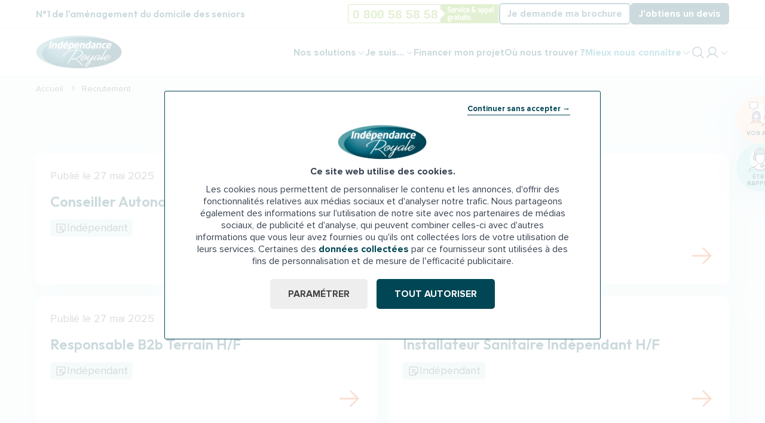

--- FILE ---
content_type: text/html; charset=UTF-8
request_url: https://www.independanceroyale.com/recrutement
body_size: 194597
content:


<!-- THEME DEBUG -->
<!-- THEME HOOK: 'html' -->
<!-- FILE NAME SUGGESTIONS:
   ▪️ html--recrutement.html.twig
   ✅ html.html.twig
-->
<!-- 💡 BEGIN CUSTOM TEMPLATE OUTPUT from 'themes/custom/maetva/ir_kite/templates/system/html.html.twig' -->
<!DOCTYPE html>
<html lang="fr" dir="ltr" prefix="og: https://ogp.me/ns#" class="no-js">
  <head>

    <meta charset="utf-8" />
<noscript><style>form.antibot * :not(.antibot-message) { display: none !important; }</style>
</noscript><link rel="canonical" href="https://www.independanceroyale.com/recrutement" />
<meta property="og:site_name" content="Indépendance Royale" />
<meta property="og:url" content="https://www.independanceroyale.com/recrutement" />
<meta property="og:title" content="Recrutement" />
<meta name="Generator" content="Drupal 10 (https://www.drupal.org)" />
<meta name="MobileOptimized" content="width" />
<meta name="HandheldFriendly" content="true" />
<meta name="viewport" content="width=device-width, initial-scale=1.0" />
<script type="application/ld+json">{
    "@context": "https://schema.org",
    "@graph": [
        {
            "@type": "Organization",
            "@id": "https://www.independanceroyale.com/#organization",
            "name": "Indépendance Royale",
            "url": "https://www.independanceroyale.com/",
            "telephone": "0 800 58 58 58",
            "logo": {
                "@type": "ImageObject",
                "url": "https://www.independanceroyale.com/themes/custom/independanceroyale/assets/images/logo-ir@2x.png"
            },
            "address": {
                "@type": "PostalAddress",
                "streetAddress": "11 rue Philippe Lebon BP 51605",
                "addressLocality": "Limoges",
                "postalCode": "87023",
                "addressCountry": "FR"
            },
            "aggregateRating": {
                "@type": "AggregateRating",
                "ratingValue": "4.8",
                "ratingCount": "253",
                "bestRating": "5"
            }
        },
        {
            "@type": "WebPage",
            "@id": "https://www.independanceroyale.com/recrutement/#webpage",
            "breadcrumb": {
                "@type": "BreadcrumbList",
                "itemListElement": [
                    {
                        "@type": "ListItem",
                        "position": 1,
                        "name": "Accueil",
                        "item": "https://www.independanceroyale.com/"
                    },
                    {
                        "@type": "ListItem",
                        "position": 2,
                        "name": "Recrutement",
                        "item": "https://www.independanceroyale.com/recrutement"
                    },
                    {
                        "@type": "ListItem",
                        "position": 3,
                        "name": "Recrutement",
                        "item": "https://www.independanceroyale.com/recrutement"
                    }
                ]
            },
            "publisher": {
                "@type": "Organization",
                "@id": "https://www.independanceroyale.com/#organization"
            }
        },
        {
            "@type": "WebSite",
            "@id": "https://www.independanceroyale.com/#website",
            "name": "Indépendance Royale",
            "url": "https://www.independanceroyale.com",
            "publisher": {
                "@type": "Organization",
                "@id": "https://www.independanceroyale.com/#organization"
            }
        }
    ]
}</script>


    <title>Recrutement</title>

    <link rel="stylesheet" media="all" href="/core/misc/components/progress.module.css?t97ife" />
<link rel="stylesheet" media="all" href="/core/misc/components/ajax-progress.module.css?t97ife" />
<link rel="stylesheet" media="all" href="/core/modules/system/css/components/align.module.css?t97ife" />
<link rel="stylesheet" media="all" href="/core/modules/system/css/components/fieldgroup.module.css?t97ife" />
<link rel="stylesheet" media="all" href="/core/modules/system/css/components/container-inline.module.css?t97ife" />
<link rel="stylesheet" media="all" href="/core/modules/system/css/components/clearfix.module.css?t97ife" />
<link rel="stylesheet" media="all" href="/core/modules/system/css/components/details.module.css?t97ife" />
<link rel="stylesheet" media="all" href="/core/modules/system/css/components/hidden.module.css?t97ife" />
<link rel="stylesheet" media="all" href="/core/modules/system/css/components/item-list.module.css?t97ife" />
<link rel="stylesheet" media="all" href="/core/modules/system/css/components/js.module.css?t97ife" />
<link rel="stylesheet" media="all" href="/core/modules/system/css/components/nowrap.module.css?t97ife" />
<link rel="stylesheet" media="all" href="/core/modules/system/css/components/position-container.module.css?t97ife" />
<link rel="stylesheet" media="all" href="/core/modules/system/css/components/reset-appearance.module.css?t97ife" />
<link rel="stylesheet" media="all" href="/core/modules/system/css/components/resize.module.css?t97ife" />
<link rel="stylesheet" media="all" href="/core/modules/system/css/components/system-status-counter.css?t97ife" />
<link rel="stylesheet" media="all" href="/core/modules/system/css/components/system-status-report-counters.css?t97ife" />
<link rel="stylesheet" media="all" href="/core/modules/system/css/components/system-status-report-general-info.css?t97ife" />
<link rel="stylesheet" media="all" href="/core/modules/system/css/components/tablesort.module.css?t97ife" />
<link rel="stylesheet" media="all" href="/modules/contrib/webform/css/webform.form.css?t97ife" />
<link rel="stylesheet" media="all" href="/modules/contrib/webform/css/webform.element.details.toggle.css?t97ife" />
<link rel="stylesheet" media="all" href="/modules/contrib/webform/modules/webform_clientside_validation/css/webform_clientside_validation.ife.css?t97ife" />
<link rel="stylesheet" media="all" href="/modules/contrib/webform/css/webform.element.message.css?t97ife" />
<link rel="stylesheet" media="all" href="/modules/contrib/antibot/css/antibot.css?t97ife" />
<link rel="stylesheet" media="all" href="/core/modules/views/css/views.module.css?t97ife" />
<link rel="stylesheet" media="all" href="/modules/contrib/simple_megamenu/css/style.css?t97ife" />
<link rel="stylesheet" media="all" href="/modules/contrib/simple_popup_blocks/css/simple_popup_blocks.css?t97ife" />
<link rel="stylesheet" media="all" href="/themes/custom/maetva/ir_kite/dist/components/form/_form.css?t97ife" />
<link rel="stylesheet" media="all" href="/themes/custom/maetva/ir_kite/dist/_/_.css?t97ife" />

    

        <link rel="preload" href="/themes/custom/maetva/ir_kite/assets/fonts/Rajdhani-Regular.woff2" as="font" type="font/woff2" >
    <link rel="preload" href="/themes/custom/maetva/ir_kite/assets/fonts/Rajdhani-Medium.woff2" as="font" type="font/woff2" >
    <link rel="preload" href="/themes/custom/maetva/ir_kite/assets/fonts/Rajdhani-Bold.woff2" as="font" type="font/woff2" >
    <link rel="preload" href="/themes/custom/maetva/ir_kite/assets/fonts/ProximaNova-Regular.woff2" as="font" type="font/woff2" >
    <link rel="preload" href="/themes/custom/maetva/ir_kite/assets/fonts/ProximaNova-RegularIt.woff2" as="font" type="font/woff2" >
    <link rel="preload" href="/themes/custom/maetva/ir_kite/assets/fonts/ProximaNova-Medium.woff2" as="font" type="font/woff2" >
    <link rel="preload" href="/themes/custom/maetva/ir_kite/assets/fonts/ProximaNova-Bold.woff2" as="font" type="font/woff2" >
    <link rel="preload" href="/themes/custom/maetva/ir_kite/assets/fonts/ProximaNova-BoldIt.woff2" as="font" type="font/woff2" >
    <link rel="preload" href="/themes/custom/maetva/ir_kite/assets/fonts/icomoon.ttf" as="font" type="font/ttf" >

        <link rel="apple-touch-icon" sizes="57x57" href="/apple-icon-57x57.png">
    <link rel="apple-touch-icon" sizes="60x60" href="/apple-icon-60x60.png">
    <link rel="apple-touch-icon" sizes="72x72" href="/apple-icon-72x72.png">
    <link rel="apple-touch-icon" sizes="76x76" href="/apple-icon-76x76.png">
    <link rel="apple-touch-icon" sizes="114x114" href="/apple-icon-114x114.png">
    <link rel="apple-touch-icon" sizes="120x120" href="/apple-icon-120x120.png">
    <link rel="apple-touch-icon" sizes="144x144" href="/apple-icon-144x144.png">
    <link rel="apple-touch-icon" sizes="152x152" href="/apple-icon-152x152.png">
    <link rel="apple-touch-icon" sizes="180x180" href="/apple-icon-180x180.png">
    <link rel="icon" type="image/png" sizes="192x192" href="/android-icon-192x192.png">
    <link rel="icon" type="image/png" sizes="32x32" href="/favicon-32x32.png">
    <link rel="icon" type="image/png" sizes="96x96" href="/favicon-96x96.png">
    <link rel="icon" type="image/png" sizes="16x16" href="/favicon-16x16.png">
    <link rel="manifest" href="/manifest.json">
    <meta name="msapplication-TileColor" content="#ffffff">
    <meta name="msapplication-TileImage" content="/ms-icon-144x144.png">
    <meta	name="theme-color" content="#ffffff">

    <link rel="preconnect" href="https://fonts.googleapis.com">
    <link rel="preconnect" href="https://fonts.gstatic.com" crossorigin>
    <link href="https://fonts.googleapis.com/css2?family=Outfit:wght@100..900&display=swap" rel="stylesheet">

        <script>
      var html = document.getElementsByTagName('html')[0];
          html.classList.remove('no-js');
          html.className = html.className + ' js';
    </script>

        <script>
      (function(w,d,s,l,i){w[l]=w[l]||[];w[l].push({'gtm.start':
      new Date().getTime(),event:'gtm.js'});var f=d.getElementsByTagName(s)[0],
      j=d.createElement(s),dl=l!='dataLayer'?'&l='+l:'';j.async=true;j.src=
      'https://www.googletagmanager.com/gtm.js?id='+i+dl;f.parentNode.insertBefore(j,f);
      })(window,document,'script','dataLayer','GTM-NV9QMH3');
    </script>

    <!-- TrustBox script -->
    <script type="text/javascript" src="//widget.trustpilot.com/bootstrap/v5/tp.widget.bootstrap.min.js" async></script>
    <!-- End TrustBox script -->
  </head>


  <body class="path-recrutement anonymous"
    x-data="{ atTop: false,showModal: false, openMenu: false, maybeOpenMenu() { this.openMenu = window.innerWidth > 1023 } }"
    @keydown.escape="showModal = false"
    :class="{ 'overflow-auto': !openMenu, 'overflow-hidden lg:overflow-auto': openMenu }"
    @resize.debounce.100.window="maybeOpenMenu()" x-init="maybeOpenMenu()"
  >
        <noscript><iframe src="https://www.googletagmanager.com/ns.html?id=GTM-NV9QMH3" height="0" width="0" style="display:none;visibility:hidden"></iframe></noscript>

        <a href="#main-content" class="visually-hidden focusable">
      Aller au contenu principal
    </a>
    
    

<!-- THEME DEBUG -->
<!-- THEME HOOK: 'off_canvas_page_wrapper' -->
<!-- FILE NAME SUGGESTIONS:
   ✅ off-canvas-page-wrapper.html.twig
-->
<!-- BEGIN OUTPUT from 'core/modules/system/templates/off-canvas-page-wrapper.html.twig' -->
  <div class="dialog-off-canvas-main-canvas" data-off-canvas-main-canvas>
    

<!-- THEME DEBUG -->
<!-- THEME HOOK: 'page' -->
<!-- FILE NAME SUGGESTIONS:
   ▪️ page--recrutement.html.twig
   ✅ page.html.twig
-->
<!-- 💡 BEGIN CUSTOM TEMPLATE OUTPUT from 'themes/custom/maetva/ir_kite/templates/system/page.html.twig' -->
<div class="layout-container lg:pt-[126px]" id="top">

  
<header
	class="header print:hidden">
		<div class="header__mobile fixed w-full z-[100]">
		<div
			class="container relative flex lg:hidden items-center bg-white py-2 h-15 overflow-hidden">
						<div class="header_logo">
				<a href="/">
					<img class="w-28 lg:w-[185px]" src="/themes/custom/maetva/ir_kite/assets/images/logo-ir.png" srcset="/themes/custom/maetva/ir_kite/assets/images/logo-ir@2x.png 2x" alt="Indépendance Royale" loading="eager" width="126" height="49" style="" fetchpriority="high">
				</a>
			</div>
						<div
				class="header__menuToggle absolute right-0 inset-y-0 flex items-center gap-5">
								<div class="header_telephone text-[#3C8700] font-bold">
					<a href="tel:+33800585858" rel="nofollow" title="0 800 58 58 58 - Service &amp; appel gratuits" class="flex items-center gap-2">
						<i class="icon-phone text-4xl"></i>
						Appeler
					</a>
				</div>
								<a x-data x-ripple
					href="#menu" class="relative bg-primary text-white flex flex-col items-center justify-center w-15 h-full p-3 transition-all" @click="openMenu = ! openMenu">
										<span x-show="!openMenu" class="flex flex-col items-center">
						<svg class="w-5" aria-hidden="true" fill="none" stroke="currentColor" stroke-width="1.5" viewbox="0 0 24 24" xmlns="http://www.w3.org/2000/svg">
							<path d="M3.75 6.75h16.5M3.75 12h16.5m-16.5 5.25h16.5" stroke-linecap="round" stroke-linejoin="round"></path>
						</svg>
						<span class="text-[10px] font-bold">Menu</span>
					</span>
										<span x-show="openMenu" class="flex flex-col items-center">
						<svg class="w-5" aria-hidden="true" fill="none" stroke="currentColor" stroke-width="1.5" viewbox="0 0 24 24" xmlns="http://www.w3.org/2000/svg">
							<path d="M6 18L18 6M6 6l12 12" stroke-linecap="round" stroke-linejoin="round"></path>
						</svg>
						<span class="text-[10px] font-bold">Fermer</span>
					</span>
				</a>
			</div>
		</div>
	</div>

		<div class="header__desktop header__mobile bg-white fixed top-15 lg:top-0 inset-x-0 z-[100] border-b border-gray-210 shadow-header" @scroll.window="atTop = (window.pageYOffset < 200) ? false: true" x-cloak>
		<div class="header__top hidden lg:block border-b border-gray-210">
			<div class="container flex items-center justify-between transition-all" :class="{ 'h-[46px]': !atTop, 'h-[36px]': atTop }">
				<div class="font-outfit text-primary font-semibold transition-all flex-1 leading-4" :class="{ 'lg:text-base xl:text-lg': !atTop }">
					N°1 de l'aménagement du domicile des seniors
				</div>
				<div class="flex items-center lg:gap-3 xl:gap-4">
					<a class="block" href="tel:+33800585858" rel="nofollow" title="0 800 58 58 58 - Service &amp; appel gratuits" :class="{ 'h-8': !atTop, 'h-[26px]': atTop }">
						<img class="transition-all w-auto h-full" src="/themes/custom/maetva/ir_kite/assets/images/numerovert.svg" alt="0 800 58 58 58 - Service &amp; appel gratuits" width="285" height="36" loading="eager">
					</a>
					<a href="/ma-demande-de-brochure" class="btn-espace_client btn bordered small !px-3 xl:!px-5 btn-espace_client_small h-[26px]" :class="{ 'h-[36px]': !atTop, 'btn-espace_client_small h-[26px]': atTop }" target="_blank">Je demande ma brochure</a>
					<a href="/amenagez-votre-maison-pour-en-profiter-en-toute-securite-au-quotidien" class="btn-espace_client btn small !px-3 xl:!px-5 btn-espace_client_small h-[26px]" :class="{ 'h-[36px]': !atTop, 'btn-espace_client_small h-[26px]': atTop }" target="_blank">J’obtiens un devis</a>
									</div>
			</div>
		</div>
		<div class="container flex items-center">
			<div
				class="header__main_inner flex items-center justify-between after:content-[''] after:absolute after:bg-white w-full">
								<div class="header_logo hidden lg:flex transition-all" :class="{ 'max-w-[145px] py-3': !atTop, 'max-w-[105px] py-2': atTop }">
					<a href="/">
						<img class="transition-all" src="/themes/custom/maetva/ir_kite/assets/images/logo-ir.png" srcset="/themes/custom/maetva/ir_kite/assets/images/logo-ir@2x.png 2x" alt="Indépendance Royale" loading="eager" width="145" height="56" style="" fetchpriority="high">
					</a>
				</div>
								<div
					class="flex items-center justify-between gap-4 " x-data="{ openSearch: false }" :class="{'barre_active ': openSearch, '': ! openSearch}">
										<div
						id="menu" class="header_menu flex items-center gap-1 xl:gap-9 order-2">
												<div
							class="header__mobile_content transition-all pb-7.5 lg:pb-0 lg:duration-0" x-cloak  :class="{'opacity-100 visible -translate-y-0 duration-300': openMenu, 'opacity-0 invisible -translate-y-10 duration-300': !openMenu }">
														<div class="header_menu_menu " x-data="{ hover: '' }">
								

<!-- THEME DEBUG -->
<!-- THEME HOOK: 'block' -->
<!-- FILE NAME SUGGESTIONS:
   ▪️ block--kite-main-menu.html.twig
   ▪️ block--system-menu-block--main.html.twig
   ✅ block--system-menu-block.html.twig
   ▪️ block--system.html.twig
   ▪️ block.html.twig
-->
<!-- 💡 BEGIN CUSTOM TEMPLATE OUTPUT from 'themes/custom/maetva/ir_kite/templates/blocks/block--system-menu-block.html.twig' -->
<nav role="navigation" aria-labelledby="block-kite-main-menu-menu" id="block-kite-main-menu">
    
    

        

<!-- THEME DEBUG -->
<!-- THEME HOOK: 'menu' -->
<!-- FILE NAME SUGGESTIONS:
   ▪️ menu--simple-megamenu--main--default.html.twig
   ▪️ menu--simple-megamenu--main.html.twig
   ✅ menu--simple-megamenu.html.twig
   ▪️ menu--main.html.twig
   ▪️ menu.html.twig
-->
<!-- 💡 BEGIN CUSTOM TEMPLATE OUTPUT from 'themes/custom/maetva/ir_kite/templates/menu/menu--simple-megamenu.html.twig' -->




							<ul class="menu menu--simple-mega-menu">
																	<li class="header_menu_produits menu-item group/li hover:opacity-100 transition-opacity menu-item--expanded" @mouseover="hover = true" @mouseleave="hover = false" x-data="{ expanded: '' }" :class="{ 'lg:opacity-50': hover, 'open': expanded, '': !expanded, 'is-active': $el.querySelector('.is-active') }"  x-init="window.innerWidth > 1024 ? expanded = true : expanded = false" x-on:resize.window="expanded = false" :class="{ 'open': expanded, '': !expanded, 'is-active': $el.querySelector('.is-active') }" >
													<div class="flex justify-between items-center gap-1.5 text-primary cursor-default" @click="expanded = !expanded">
							
							
							<span data-simple-mega-menu="1">Nos solutions</span>

															<svg class="lg:group-hover/li:-rotate-180 lg:rotate-0 transition-transform" width="16" height="16" viewbox="0 0 16 16" fill="none" xmlns="http://www.w3.org/2000/svg" :class="{ '-rotate-180': expanded, 'rotate-0': !expanded }">
									<path d="M13.354 6.35378L8.35403 11.3538C8.30759 11.4003 8.25245 11.4372 8.19175 11.4623C8.13105 11.4875 8.06599 11.5004 8.00028 11.5004C7.93457 11.5004 7.86951 11.4875 7.80881 11.4623C7.74811 11.4372 7.69296 11.4003 7.64653 11.3538L2.64653 6.35378C2.55271 6.25996 2.5 6.13272 2.5 6.00003C2.5 5.86735 2.55271 5.7401 2.64653 5.64628C2.74035 5.55246 2.8676 5.49976 3.00028 5.49976C3.13296 5.49976 3.26021 5.55246 3.35403 5.64628L8.00028 10.2932L12.6465 5.64628C12.693 5.59983 12.7481 5.56298 12.8088 5.53784C12.8695 5.5127 12.9346 5.49976 13.0003 5.49976C13.066 5.49976 13.131 5.5127 13.1917 5.53784C13.2524 5.56298 13.3076 5.59983 13.354 5.64628C13.4005 5.69274 13.4373 5.74789 13.4625 5.80859C13.4876 5.86928 13.5006 5.93434 13.5006 6.00003C13.5006 6.06573 13.4876 6.13079 13.4625 6.19148C13.4373 6.25218 13.4005 6.30733 13.354 6.35378Z" fill="#004655"/>
								</svg>
							</div>

														
								<div class="mega-menu-wrapper-container  transition-all" x-show="expanded" x-on:init.window="expanded = (window.innerWidth > 1024) ? false : false" x-transition:enter="transition ease-out duration-300"
                  x-transition:enter-start="opacity-0 scale-90"
                  x-transition:enter-end="opacity-100 scale-100"
                  x-transition:leave="transition ease-in duration-300"
                  x-transition:leave-start="opacity-100 scale-100"
                  x-transition:leave-end="opacity-0 scale-90">
									<div class="mega-menu-wrapper flex items-start justify-between text-nowrap">
																		<ul  class="menu mega-menu-item">
																		<li class="menu-item group/li hover:opacity-100 transition-opacity" @mouseover="hover = true" @mouseleave="hover = false" x-data="{ expanded: '' }" :class="{ 'lg:opacity-50': hover, 'open': expanded, '': !expanded, 'is-active': $el.querySelector('.is-active') }" >
						
															<div class="w-10 h-10 [&_img]:w-10 [&_img]:h-10 mb-2 lg:mb-0">
									

<!-- THEME DEBUG -->
<!-- THEME HOOK: 'ds_entity_view' -->
<!-- FILE NAME SUGGESTIONS:
   ✅ ds-entity-view.html.twig
-->
<!-- BEGIN OUTPUT from 'modules/contrib/ds/templates/ds-entity-view.html.twig' -->


<!-- THEME DEBUG -->
<!-- THEME HOOK: 'layout__default' -->
<!-- FILE NAME SUGGESTIONS:
   ▪️ layout--default--media--3051.html.twig
   ▪️ layout--default--media-image-default.html.twig
   ▪️ layout--default--media-image.html.twig
   ▪️ layout--default--media-default.html.twig
   ▪️ layout--default--media.html.twig
   ✅ layout--default.html.twig
   ▪️ layout.html.twig
-->
<!-- 💡 BEGIN CUSTOM TEMPLATE OUTPUT from 'themes/custom/maetva/ir_kite/templates/layouts/layout--default.html.twig' -->
<div class="">


<!-- THEME DEBUG -->
<!-- THEME HOOK: 'field' -->
<!-- FILE NAME SUGGESTIONS:
   ▪️ field--expert--media--field-media-image--image--default.html.twig
   ▪️ field--expert--media--field-media-image--image.html.twig
   ▪️ field--expert--media--image--default.html.twig
   ▪️ field--expert--media--image.html.twig
   ▪️ field--expert--media--field-media-image.html.twig
   ▪️ field--expert--field-media-image--image--default.html.twig
   ▪️ field--expert--field-media-image--image.html.twig
   ▪️ field--expert--image--default.html.twig
   ▪️ field--expert--image.html.twig
   ▪️ field--expert--field-media-image.html.twig
   ▪️ field--expert.html.twig
   ▪️ field--ds-field-expert.html.twig
   ▪️ field--media--field-media-image--image.html.twig
   ▪️ field--media--field-media-image.html.twig
   ▪️ field--media--image.html.twig
   ▪️ field--field-media-image.html.twig
   ▪️ field--image.html.twig
   ▪️ field.html.twig
-->
<!-- BEGIN OUTPUT from 'modules/contrib/ds/templates/bc/ds-field-expert.html.twig' -->
    
            

<!-- THEME DEBUG -->
<!-- THEME HOOK: 'image_formatter' -->
<!-- FILE NAME SUGGESTIONS:
   ✅ image-formatter.html.twig
-->
<!-- BEGIN OUTPUT from 'core/modules/image/templates/image-formatter.html.twig' -->
  

<!-- THEME DEBUG -->
<!-- THEME HOOK: 'image' -->
<!-- FILE NAME SUGGESTIONS:
   ✅ image.html.twig
-->
<!-- 💡 BEGIN CUSTOM TEMPLATE OUTPUT from 'themes/custom/maetva/ir_kite/templates/system/image.html.twig' -->
<img src="/sites/default/files/2024-08/douche-senior.svg" alt="icone douche senior" loading="lazy" loading="lazy"/>


<!-- END CUSTOM TEMPLATE OUTPUT from 'themes/custom/maetva/ir_kite/templates/system/image.html.twig' -->



<!-- END OUTPUT from 'core/modules/image/templates/image-formatter.html.twig' -->


      
  


<!-- END OUTPUT from 'modules/contrib/ds/templates/bc/ds-field-expert.html.twig' -->


</div>

<!-- END CUSTOM TEMPLATE OUTPUT from 'themes/custom/maetva/ir_kite/templates/layouts/layout--default.html.twig' -->



<!-- END OUTPUT from 'modules/contrib/ds/templates/ds-entity-view.html.twig' -->


								</div>
							
							<a href="/douche-senior" data-drupal-link-system-path="taxonomy/term/6">Douche senior</a>

												</li>
														<li class="menu-item group/li hover:opacity-100 transition-opacity" @mouseover="hover = true" @mouseleave="hover = false" x-data="{ expanded: '' }" :class="{ 'lg:opacity-50': hover, 'open': expanded, '': !expanded, 'is-active': $el.querySelector('.is-active') }" >
						
															<div class="w-10 h-10 [&_img]:w-10 [&_img]:h-10 mb-2 lg:mb-0">
									

<!-- THEME DEBUG -->
<!-- THEME HOOK: 'ds_entity_view' -->
<!-- FILE NAME SUGGESTIONS:
   ✅ ds-entity-view.html.twig
-->
<!-- BEGIN OUTPUT from 'modules/contrib/ds/templates/ds-entity-view.html.twig' -->


<!-- THEME DEBUG -->
<!-- THEME HOOK: 'layout__default' -->
<!-- FILE NAME SUGGESTIONS:
   ▪️ layout--default--media--3054.html.twig
   ▪️ layout--default--media-image-default.html.twig
   ▪️ layout--default--media-image.html.twig
   ▪️ layout--default--media-default.html.twig
   ▪️ layout--default--media.html.twig
   ✅ layout--default.html.twig
   ▪️ layout.html.twig
-->
<!-- 💡 BEGIN CUSTOM TEMPLATE OUTPUT from 'themes/custom/maetva/ir_kite/templates/layouts/layout--default.html.twig' -->
<div class="">


<!-- THEME DEBUG -->
<!-- THEME HOOK: 'field' -->
<!-- FILE NAME SUGGESTIONS:
   ▪️ field--expert--media--field-media-image--image--default.html.twig
   ▪️ field--expert--media--field-media-image--image.html.twig
   ▪️ field--expert--media--image--default.html.twig
   ▪️ field--expert--media--image.html.twig
   ▪️ field--expert--media--field-media-image.html.twig
   ▪️ field--expert--field-media-image--image--default.html.twig
   ▪️ field--expert--field-media-image--image.html.twig
   ▪️ field--expert--image--default.html.twig
   ▪️ field--expert--image.html.twig
   ▪️ field--expert--field-media-image.html.twig
   ▪️ field--expert.html.twig
   ▪️ field--ds-field-expert.html.twig
   ▪️ field--media--field-media-image--image.html.twig
   ▪️ field--media--field-media-image.html.twig
   ▪️ field--media--image.html.twig
   ▪️ field--field-media-image.html.twig
   ▪️ field--image.html.twig
   ▪️ field.html.twig
-->
<!-- BEGIN OUTPUT from 'modules/contrib/ds/templates/bc/ds-field-expert.html.twig' -->
    
            

<!-- THEME DEBUG -->
<!-- THEME HOOK: 'image_formatter' -->
<!-- FILE NAME SUGGESTIONS:
   ✅ image-formatter.html.twig
-->
<!-- BEGIN OUTPUT from 'core/modules/image/templates/image-formatter.html.twig' -->
  

<!-- THEME DEBUG -->
<!-- THEME HOOK: 'image' -->
<!-- FILE NAME SUGGESTIONS:
   ✅ image.html.twig
-->
<!-- 💡 BEGIN CUSTOM TEMPLATE OUTPUT from 'themes/custom/maetva/ir_kite/templates/system/image.html.twig' -->
<img src="/sites/default/files/2024-08/douche-pmr.svg" alt="Icone douche pmr" loading="lazy" loading="lazy"/>


<!-- END CUSTOM TEMPLATE OUTPUT from 'themes/custom/maetva/ir_kite/templates/system/image.html.twig' -->



<!-- END OUTPUT from 'core/modules/image/templates/image-formatter.html.twig' -->


      
  


<!-- END OUTPUT from 'modules/contrib/ds/templates/bc/ds-field-expert.html.twig' -->


</div>

<!-- END CUSTOM TEMPLATE OUTPUT from 'themes/custom/maetva/ir_kite/templates/layouts/layout--default.html.twig' -->



<!-- END OUTPUT from 'modules/contrib/ds/templates/ds-entity-view.html.twig' -->


								</div>
							
							<a href="/douche-pmr" data-drupal-link-system-path="taxonomy/term/14">Douche PMR</a>

												</li>
														<li class="menu-item group/li hover:opacity-100 transition-opacity" @mouseover="hover = true" @mouseleave="hover = false" x-data="{ expanded: '' }" :class="{ 'lg:opacity-50': hover, 'open': expanded, '': !expanded, 'is-active': $el.querySelector('.is-active') }" >
						
															<div class="w-10 h-10 [&_img]:w-10 [&_img]:h-10 mb-2 lg:mb-0">
									

<!-- THEME DEBUG -->
<!-- THEME HOOK: 'ds_entity_view' -->
<!-- FILE NAME SUGGESTIONS:
   ✅ ds-entity-view.html.twig
-->
<!-- BEGIN OUTPUT from 'modules/contrib/ds/templates/ds-entity-view.html.twig' -->


<!-- THEME DEBUG -->
<!-- THEME HOOK: 'layout__default' -->
<!-- FILE NAME SUGGESTIONS:
   ▪️ layout--default--media--3057.html.twig
   ▪️ layout--default--media-image-default.html.twig
   ▪️ layout--default--media-image.html.twig
   ▪️ layout--default--media-default.html.twig
   ▪️ layout--default--media.html.twig
   ✅ layout--default.html.twig
   ▪️ layout.html.twig
-->
<!-- 💡 BEGIN CUSTOM TEMPLATE OUTPUT from 'themes/custom/maetva/ir_kite/templates/layouts/layout--default.html.twig' -->
<div class="">


<!-- THEME DEBUG -->
<!-- THEME HOOK: 'field' -->
<!-- FILE NAME SUGGESTIONS:
   ▪️ field--expert--media--field-media-image--image--default.html.twig
   ▪️ field--expert--media--field-media-image--image.html.twig
   ▪️ field--expert--media--image--default.html.twig
   ▪️ field--expert--media--image.html.twig
   ▪️ field--expert--media--field-media-image.html.twig
   ▪️ field--expert--field-media-image--image--default.html.twig
   ▪️ field--expert--field-media-image--image.html.twig
   ▪️ field--expert--image--default.html.twig
   ▪️ field--expert--image.html.twig
   ▪️ field--expert--field-media-image.html.twig
   ▪️ field--expert.html.twig
   ▪️ field--ds-field-expert.html.twig
   ▪️ field--media--field-media-image--image.html.twig
   ▪️ field--media--field-media-image.html.twig
   ▪️ field--media--image.html.twig
   ▪️ field--field-media-image.html.twig
   ▪️ field--image.html.twig
   ▪️ field.html.twig
-->
<!-- BEGIN OUTPUT from 'modules/contrib/ds/templates/bc/ds-field-expert.html.twig' -->
    
            

<!-- THEME DEBUG -->
<!-- THEME HOOK: 'image_formatter' -->
<!-- FILE NAME SUGGESTIONS:
   ✅ image-formatter.html.twig
-->
<!-- BEGIN OUTPUT from 'core/modules/image/templates/image-formatter.html.twig' -->
  

<!-- THEME DEBUG -->
<!-- THEME HOOK: 'image' -->
<!-- FILE NAME SUGGESTIONS:
   ✅ image.html.twig
-->
<!-- 💡 BEGIN CUSTOM TEMPLATE OUTPUT from 'themes/custom/maetva/ir_kite/templates/system/image.html.twig' -->
<img src="/sites/default/files/2024-08/refection-sdb.svg" alt="icone refection salle de bain" loading="lazy" loading="lazy"/>


<!-- END CUSTOM TEMPLATE OUTPUT from 'themes/custom/maetva/ir_kite/templates/system/image.html.twig' -->



<!-- END OUTPUT from 'core/modules/image/templates/image-formatter.html.twig' -->


      
  


<!-- END OUTPUT from 'modules/contrib/ds/templates/bc/ds-field-expert.html.twig' -->


</div>

<!-- END CUSTOM TEMPLATE OUTPUT from 'themes/custom/maetva/ir_kite/templates/layouts/layout--default.html.twig' -->



<!-- END OUTPUT from 'modules/contrib/ds/templates/ds-entity-view.html.twig' -->


								</div>
							
							<a href="/refection-salle-de-bain" data-drupal-link-system-path="taxonomy/term/7">Salle de bains</a>

												</li>
														<li class="menu-item group/li hover:opacity-100 transition-opacity" @mouseover="hover = true" @mouseleave="hover = false" x-data="{ expanded: '' }" :class="{ 'lg:opacity-50': hover, 'open': expanded, '': !expanded, 'is-active': $el.querySelector('.is-active') }" >
						
															<div class="w-10 h-10 [&_img]:w-10 [&_img]:h-10 mb-2 lg:mb-0">
									

<!-- THEME DEBUG -->
<!-- THEME HOOK: 'ds_entity_view' -->
<!-- FILE NAME SUGGESTIONS:
   ✅ ds-entity-view.html.twig
-->
<!-- BEGIN OUTPUT from 'modules/contrib/ds/templates/ds-entity-view.html.twig' -->


<!-- THEME DEBUG -->
<!-- THEME HOOK: 'layout__default' -->
<!-- FILE NAME SUGGESTIONS:
   ▪️ layout--default--media--3053.html.twig
   ▪️ layout--default--media-image-default.html.twig
   ▪️ layout--default--media-image.html.twig
   ▪️ layout--default--media-default.html.twig
   ▪️ layout--default--media.html.twig
   ✅ layout--default.html.twig
   ▪️ layout.html.twig
-->
<!-- 💡 BEGIN CUSTOM TEMPLATE OUTPUT from 'themes/custom/maetva/ir_kite/templates/layouts/layout--default.html.twig' -->
<div class="">


<!-- THEME DEBUG -->
<!-- THEME HOOK: 'field' -->
<!-- FILE NAME SUGGESTIONS:
   ▪️ field--expert--media--field-media-image--image--default.html.twig
   ▪️ field--expert--media--field-media-image--image.html.twig
   ▪️ field--expert--media--image--default.html.twig
   ▪️ field--expert--media--image.html.twig
   ▪️ field--expert--media--field-media-image.html.twig
   ▪️ field--expert--field-media-image--image--default.html.twig
   ▪️ field--expert--field-media-image--image.html.twig
   ▪️ field--expert--image--default.html.twig
   ▪️ field--expert--image.html.twig
   ▪️ field--expert--field-media-image.html.twig
   ▪️ field--expert.html.twig
   ▪️ field--ds-field-expert.html.twig
   ▪️ field--media--field-media-image--image.html.twig
   ▪️ field--media--field-media-image.html.twig
   ▪️ field--media--image.html.twig
   ▪️ field--field-media-image.html.twig
   ▪️ field--image.html.twig
   ▪️ field.html.twig
-->
<!-- BEGIN OUTPUT from 'modules/contrib/ds/templates/bc/ds-field-expert.html.twig' -->
    
            

<!-- THEME DEBUG -->
<!-- THEME HOOK: 'image_formatter' -->
<!-- FILE NAME SUGGESTIONS:
   ✅ image-formatter.html.twig
-->
<!-- BEGIN OUTPUT from 'core/modules/image/templates/image-formatter.html.twig' -->
  

<!-- THEME DEBUG -->
<!-- THEME HOOK: 'image' -->
<!-- FILE NAME SUGGESTIONS:
   ✅ image.html.twig
-->
<!-- 💡 BEGIN CUSTOM TEMPLATE OUTPUT from 'themes/custom/maetva/ir_kite/templates/system/image.html.twig' -->
<img src="/sites/default/files/2024-08/toilettes.svg" alt="icone toilettes surelevees" loading="lazy" loading="lazy"/>


<!-- END CUSTOM TEMPLATE OUTPUT from 'themes/custom/maetva/ir_kite/templates/system/image.html.twig' -->



<!-- END OUTPUT from 'core/modules/image/templates/image-formatter.html.twig' -->


      
  


<!-- END OUTPUT from 'modules/contrib/ds/templates/bc/ds-field-expert.html.twig' -->


</div>

<!-- END CUSTOM TEMPLATE OUTPUT from 'themes/custom/maetva/ir_kite/templates/layouts/layout--default.html.twig' -->



<!-- END OUTPUT from 'modules/contrib/ds/templates/ds-entity-view.html.twig' -->


								</div>
							
							<a href="/wc-sureleve" data-drupal-link-system-path="taxonomy/term/18">Toilettes</a>

												</li>
														<li class="menu-item group/li hover:opacity-100 transition-opacity" @mouseover="hover = true" @mouseleave="hover = false" x-data="{ expanded: '' }" :class="{ 'lg:opacity-50': hover, 'open': expanded, '': !expanded, 'is-active': $el.querySelector('.is-active') }" >
						
															<div class="w-10 h-10 [&_img]:w-10 [&_img]:h-10 mb-2 lg:mb-0">
									

<!-- THEME DEBUG -->
<!-- THEME HOOK: 'ds_entity_view' -->
<!-- FILE NAME SUGGESTIONS:
   ✅ ds-entity-view.html.twig
-->
<!-- BEGIN OUTPUT from 'modules/contrib/ds/templates/ds-entity-view.html.twig' -->


<!-- THEME DEBUG -->
<!-- THEME HOOK: 'layout__default' -->
<!-- FILE NAME SUGGESTIONS:
   ▪️ layout--default--media--3056.html.twig
   ▪️ layout--default--media-image-default.html.twig
   ▪️ layout--default--media-image.html.twig
   ▪️ layout--default--media-default.html.twig
   ▪️ layout--default--media.html.twig
   ✅ layout--default.html.twig
   ▪️ layout.html.twig
-->
<!-- 💡 BEGIN CUSTOM TEMPLATE OUTPUT from 'themes/custom/maetva/ir_kite/templates/layouts/layout--default.html.twig' -->
<div class="">


<!-- THEME DEBUG -->
<!-- THEME HOOK: 'field' -->
<!-- FILE NAME SUGGESTIONS:
   ▪️ field--expert--media--field-media-image--image--default.html.twig
   ▪️ field--expert--media--field-media-image--image.html.twig
   ▪️ field--expert--media--image--default.html.twig
   ▪️ field--expert--media--image.html.twig
   ▪️ field--expert--media--field-media-image.html.twig
   ▪️ field--expert--field-media-image--image--default.html.twig
   ▪️ field--expert--field-media-image--image.html.twig
   ▪️ field--expert--image--default.html.twig
   ▪️ field--expert--image.html.twig
   ▪️ field--expert--field-media-image.html.twig
   ▪️ field--expert.html.twig
   ▪️ field--ds-field-expert.html.twig
   ▪️ field--media--field-media-image--image.html.twig
   ▪️ field--media--field-media-image.html.twig
   ▪️ field--media--image.html.twig
   ▪️ field--field-media-image.html.twig
   ▪️ field--image.html.twig
   ▪️ field.html.twig
-->
<!-- BEGIN OUTPUT from 'modules/contrib/ds/templates/bc/ds-field-expert.html.twig' -->
    
            

<!-- THEME DEBUG -->
<!-- THEME HOOK: 'image_formatter' -->
<!-- FILE NAME SUGGESTIONS:
   ✅ image-formatter.html.twig
-->
<!-- BEGIN OUTPUT from 'core/modules/image/templates/image-formatter.html.twig' -->
  

<!-- THEME DEBUG -->
<!-- THEME HOOK: 'image' -->
<!-- FILE NAME SUGGESTIONS:
   ✅ image.html.twig
-->
<!-- 💡 BEGIN CUSTOM TEMPLATE OUTPUT from 'themes/custom/maetva/ir_kite/templates/system/image.html.twig' -->
<img src="/sites/default/files/2024-08/monte-escaliers.svg" alt="icone monte escalier" loading="lazy" loading="lazy"/>


<!-- END CUSTOM TEMPLATE OUTPUT from 'themes/custom/maetva/ir_kite/templates/system/image.html.twig' -->



<!-- END OUTPUT from 'core/modules/image/templates/image-formatter.html.twig' -->


      
  


<!-- END OUTPUT from 'modules/contrib/ds/templates/bc/ds-field-expert.html.twig' -->


</div>

<!-- END CUSTOM TEMPLATE OUTPUT from 'themes/custom/maetva/ir_kite/templates/layouts/layout--default.html.twig' -->



<!-- END OUTPUT from 'modules/contrib/ds/templates/ds-entity-view.html.twig' -->


								</div>
							
							<a href="/monte-escalier" data-drupal-link-system-path="taxonomy/term/5">Monte-escaliers</a>

												</li>
														<li class="menu-item group/li hover:opacity-100 transition-opacity" @mouseover="hover = true" @mouseleave="hover = false" x-data="{ expanded: '' }" :class="{ 'lg:opacity-50': hover, 'open': expanded, '': !expanded, 'is-active': $el.querySelector('.is-active') }" >
						
															<div class="w-10 h-10 [&_img]:w-10 [&_img]:h-10 mb-2 lg:mb-0">
									

<!-- THEME DEBUG -->
<!-- THEME HOOK: 'ds_entity_view' -->
<!-- FILE NAME SUGGESTIONS:
   ✅ ds-entity-view.html.twig
-->
<!-- BEGIN OUTPUT from 'modules/contrib/ds/templates/ds-entity-view.html.twig' -->


<!-- THEME DEBUG -->
<!-- THEME HOOK: 'layout__default' -->
<!-- FILE NAME SUGGESTIONS:
   ▪️ layout--default--media--3123.html.twig
   ▪️ layout--default--media-image-default.html.twig
   ▪️ layout--default--media-image.html.twig
   ▪️ layout--default--media-default.html.twig
   ▪️ layout--default--media.html.twig
   ✅ layout--default.html.twig
   ▪️ layout.html.twig
-->
<!-- 💡 BEGIN CUSTOM TEMPLATE OUTPUT from 'themes/custom/maetva/ir_kite/templates/layouts/layout--default.html.twig' -->
<div class="">


<!-- THEME DEBUG -->
<!-- THEME HOOK: 'field' -->
<!-- FILE NAME SUGGESTIONS:
   ▪️ field--expert--media--field-media-image--image--default.html.twig
   ▪️ field--expert--media--field-media-image--image.html.twig
   ▪️ field--expert--media--image--default.html.twig
   ▪️ field--expert--media--image.html.twig
   ▪️ field--expert--media--field-media-image.html.twig
   ▪️ field--expert--field-media-image--image--default.html.twig
   ▪️ field--expert--field-media-image--image.html.twig
   ▪️ field--expert--image--default.html.twig
   ▪️ field--expert--image.html.twig
   ▪️ field--expert--field-media-image.html.twig
   ▪️ field--expert.html.twig
   ▪️ field--ds-field-expert.html.twig
   ▪️ field--media--field-media-image--image.html.twig
   ▪️ field--media--field-media-image.html.twig
   ▪️ field--media--image.html.twig
   ▪️ field--field-media-image.html.twig
   ▪️ field--image.html.twig
   ▪️ field.html.twig
-->
<!-- BEGIN OUTPUT from 'modules/contrib/ds/templates/bc/ds-field-expert.html.twig' -->
    
            

<!-- THEME DEBUG -->
<!-- THEME HOOK: 'image_formatter' -->
<!-- FILE NAME SUGGESTIONS:
   ✅ image-formatter.html.twig
-->
<!-- BEGIN OUTPUT from 'core/modules/image/templates/image-formatter.html.twig' -->
  

<!-- THEME DEBUG -->
<!-- THEME HOOK: 'image' -->
<!-- FILE NAME SUGGESTIONS:
   ✅ image.html.twig
-->
<!-- 💡 BEGIN CUSTOM TEMPLATE OUTPUT from 'themes/custom/maetva/ir_kite/templates/system/image.html.twig' -->
<img src="/sites/default/files/2024-09/baignoire_porte.svg" alt="baignoire à porte" loading="lazy" loading="lazy"/>


<!-- END CUSTOM TEMPLATE OUTPUT from 'themes/custom/maetva/ir_kite/templates/system/image.html.twig' -->



<!-- END OUTPUT from 'core/modules/image/templates/image-formatter.html.twig' -->


      
  


<!-- END OUTPUT from 'modules/contrib/ds/templates/bc/ds-field-expert.html.twig' -->


</div>

<!-- END CUSTOM TEMPLATE OUTPUT from 'themes/custom/maetva/ir_kite/templates/layouts/layout--default.html.twig' -->



<!-- END OUTPUT from 'modules/contrib/ds/templates/ds-entity-view.html.twig' -->


								</div>
							
							<a href="/baignoire-senior-a-porte" data-drupal-link-system-path="taxonomy/term/8">Baignoire à porte</a>

												</li>
														<li class="menu-item group/li hover:opacity-100 transition-opacity" @mouseover="hover = true" @mouseleave="hover = false" x-data="{ expanded: '' }" :class="{ 'lg:opacity-50': hover, 'open': expanded, '': !expanded, 'is-active': $el.querySelector('.is-active') }" >
						
															<div class="w-10 h-10 [&_img]:w-10 [&_img]:h-10 mb-2 lg:mb-0">
									

<!-- THEME DEBUG -->
<!-- THEME HOOK: 'ds_entity_view' -->
<!-- FILE NAME SUGGESTIONS:
   ✅ ds-entity-view.html.twig
-->
<!-- BEGIN OUTPUT from 'modules/contrib/ds/templates/ds-entity-view.html.twig' -->


<!-- THEME DEBUG -->
<!-- THEME HOOK: 'layout__default' -->
<!-- FILE NAME SUGGESTIONS:
   ▪️ layout--default--media--3052.html.twig
   ▪️ layout--default--media-image-default.html.twig
   ▪️ layout--default--media-image.html.twig
   ▪️ layout--default--media-default.html.twig
   ▪️ layout--default--media.html.twig
   ✅ layout--default.html.twig
   ▪️ layout.html.twig
-->
<!-- 💡 BEGIN CUSTOM TEMPLATE OUTPUT from 'themes/custom/maetva/ir_kite/templates/layouts/layout--default.html.twig' -->
<div class="">


<!-- THEME DEBUG -->
<!-- THEME HOOK: 'field' -->
<!-- FILE NAME SUGGESTIONS:
   ▪️ field--expert--media--field-media-image--image--default.html.twig
   ▪️ field--expert--media--field-media-image--image.html.twig
   ▪️ field--expert--media--image--default.html.twig
   ▪️ field--expert--media--image.html.twig
   ▪️ field--expert--media--field-media-image.html.twig
   ▪️ field--expert--field-media-image--image--default.html.twig
   ▪️ field--expert--field-media-image--image.html.twig
   ▪️ field--expert--image--default.html.twig
   ▪️ field--expert--image.html.twig
   ▪️ field--expert--field-media-image.html.twig
   ▪️ field--expert.html.twig
   ▪️ field--ds-field-expert.html.twig
   ▪️ field--media--field-media-image--image.html.twig
   ▪️ field--media--field-media-image.html.twig
   ▪️ field--media--image.html.twig
   ▪️ field--field-media-image.html.twig
   ▪️ field--image.html.twig
   ▪️ field.html.twig
-->
<!-- BEGIN OUTPUT from 'modules/contrib/ds/templates/bc/ds-field-expert.html.twig' -->
    
            

<!-- THEME DEBUG -->
<!-- THEME HOOK: 'image_formatter' -->
<!-- FILE NAME SUGGESTIONS:
   ✅ image-formatter.html.twig
-->
<!-- BEGIN OUTPUT from 'core/modules/image/templates/image-formatter.html.twig' -->
  

<!-- THEME DEBUG -->
<!-- THEME HOOK: 'image' -->
<!-- FILE NAME SUGGESTIONS:
   ✅ image.html.twig
-->
<!-- 💡 BEGIN CUSTOM TEMPLATE OUTPUT from 'themes/custom/maetva/ir_kite/templates/system/image.html.twig' -->
<img src="/sites/default/files/2024-08/volets.svg" alt="icone volets roulants" loading="lazy" loading="lazy"/>


<!-- END CUSTOM TEMPLATE OUTPUT from 'themes/custom/maetva/ir_kite/templates/system/image.html.twig' -->



<!-- END OUTPUT from 'core/modules/image/templates/image-formatter.html.twig' -->


      
  


<!-- END OUTPUT from 'modules/contrib/ds/templates/bc/ds-field-expert.html.twig' -->


</div>

<!-- END CUSTOM TEMPLATE OUTPUT from 'themes/custom/maetva/ir_kite/templates/layouts/layout--default.html.twig' -->



<!-- END OUTPUT from 'modules/contrib/ds/templates/ds-entity-view.html.twig' -->


								</div>
							
							<a href="/volets-roulants-motorises" data-drupal-link-system-path="taxonomy/term/19">Volets roulants motorisés</a>

												</li>
							</ul>
			
										

<!-- THEME DEBUG -->
<!-- THEME HOOK: 'ds_entity_view' -->
<!-- FILE NAME SUGGESTIONS:
   ✅ ds-entity-view.html.twig
-->
<!-- BEGIN OUTPUT from 'modules/contrib/ds/templates/ds-entity-view.html.twig' -->


<!-- THEME DEBUG -->
<!-- THEME HOOK: 'layout__default' -->
<!-- FILE NAME SUGGESTIONS:
   ▪️ layout--default--simple-mega-menu--1.html.twig
   ▪️ layout--default--simple-mega-menu-default-default.html.twig
   ✅ layout--default--simple-mega-menu-default.html.twig
   ✅ layout--default--simple-mega-menu-default.html.twig
   ▪️ layout--default--simple-mega-menu.html.twig
   ▪️ layout--default.html.twig
   ▪️ layout.html.twig
-->
<!-- 💡 BEGIN CUSTOM TEMPLATE OUTPUT from 'themes/custom/maetva/ir_kite/templates/layouts/menu/layout--default--simple-mega-menu-default.html.twig' -->

<div class="hidden lg:block rounded-[12px] overflow-hidden bg-blue-200 w-full">
	<div class="h-24 [&_div]:h-full [&_img]:w-full [&_img]:h-full [&_img]:object-cover overflow-hidden">
		

<!-- THEME DEBUG -->
<!-- THEME HOOK: 'field' -->
<!-- FILE NAME SUGGESTIONS:
   ▪️ field--expert--simple-mega-menu--field-image--default--default.html.twig
   ▪️ field--expert--simple-mega-menu--field-image--default.html.twig
   ▪️ field--expert--simple-mega-menu--default--default.html.twig
   ▪️ field--expert--simple-mega-menu--default.html.twig
   ▪️ field--expert--simple-mega-menu--field-image.html.twig
   ▪️ field--expert--field-image--default--default.html.twig
   ▪️ field--expert--field-image--default.html.twig
   ▪️ field--expert--default--default.html.twig
   ▪️ field--expert--default.html.twig
   ▪️ field--expert--field-image.html.twig
   ▪️ field--expert.html.twig
   ▪️ field--theme-ds-field-expert.html.twig
   ▪️ field--simple-mega-menu--field-image--default.html.twig
   ▪️ field--simple-mega-menu--field-image.html.twig
   ▪️ field--simple-mega-menu--default.html.twig
   ▪️ field--field-image.html.twig
   ▪️ field--entity-reference.html.twig
   ✅ field.html.twig
-->
<!-- BEGIN OUTPUT from 'core/modules/system/templates/field.html.twig' -->

            <div>

<!-- THEME DEBUG -->
<!-- THEME HOOK: 'ds_entity_view' -->
<!-- FILE NAME SUGGESTIONS:
   ✅ ds-entity-view.html.twig
-->
<!-- BEGIN OUTPUT from 'modules/contrib/ds/templates/ds-entity-view.html.twig' -->


<!-- THEME DEBUG -->
<!-- THEME HOOK: 'layout__default' -->
<!-- FILE NAME SUGGESTIONS:
   ▪️ layout--default--media--3130.html.twig
   ▪️ layout--default--media-image-default.html.twig
   ▪️ layout--default--media-image.html.twig
   ▪️ layout--default--media-default.html.twig
   ▪️ layout--default--media.html.twig
   ✅ layout--default.html.twig
   ▪️ layout.html.twig
-->
<!-- 💡 BEGIN CUSTOM TEMPLATE OUTPUT from 'themes/custom/maetva/ir_kite/templates/layouts/layout--default.html.twig' -->
<div class="">


<!-- THEME DEBUG -->
<!-- THEME HOOK: 'field' -->
<!-- FILE NAME SUGGESTIONS:
   ▪️ field--expert--media--field-media-image--image--default.html.twig
   ▪️ field--expert--media--field-media-image--image.html.twig
   ▪️ field--expert--media--image--default.html.twig
   ▪️ field--expert--media--image.html.twig
   ▪️ field--expert--media--field-media-image.html.twig
   ▪️ field--expert--field-media-image--image--default.html.twig
   ▪️ field--expert--field-media-image--image.html.twig
   ▪️ field--expert--image--default.html.twig
   ▪️ field--expert--image.html.twig
   ▪️ field--expert--field-media-image.html.twig
   ▪️ field--expert.html.twig
   ▪️ field--ds-field-expert.html.twig
   ▪️ field--media--field-media-image--image.html.twig
   ▪️ field--media--field-media-image.html.twig
   ▪️ field--media--image.html.twig
   ▪️ field--field-media-image.html.twig
   ▪️ field--image.html.twig
   ▪️ field.html.twig
-->
<!-- BEGIN OUTPUT from 'modules/contrib/ds/templates/bc/ds-field-expert.html.twig' -->
    
            

<!-- THEME DEBUG -->
<!-- THEME HOOK: 'image_formatter' -->
<!-- FILE NAME SUGGESTIONS:
   ✅ image-formatter.html.twig
-->
<!-- BEGIN OUTPUT from 'core/modules/image/templates/image-formatter.html.twig' -->
  

<!-- THEME DEBUG -->
<!-- THEME HOOK: 'image' -->
<!-- FILE NAME SUGGESTIONS:
   ✅ image.html.twig
-->
<!-- 💡 BEGIN CUSTOM TEMPLATE OUTPUT from 'themes/custom/maetva/ir_kite/templates/system/image.html.twig' -->
<img src="/sites/default/files/2024-09/img-menu-brochure_0.jpg" width="396" height="168" alt="brochure" loading="lazy" loading="lazy"/>


<!-- END CUSTOM TEMPLATE OUTPUT from 'themes/custom/maetva/ir_kite/templates/system/image.html.twig' -->



<!-- END OUTPUT from 'core/modules/image/templates/image-formatter.html.twig' -->


      
  


<!-- END OUTPUT from 'modules/contrib/ds/templates/bc/ds-field-expert.html.twig' -->


</div>

<!-- END CUSTOM TEMPLATE OUTPUT from 'themes/custom/maetva/ir_kite/templates/layouts/layout--default.html.twig' -->



<!-- END OUTPUT from 'modules/contrib/ds/templates/ds-entity-view.html.twig' -->

</div>
      
<!-- END OUTPUT from 'core/modules/system/templates/field.html.twig' -->


	</div>
	<div class="p-2 text-center [&_p]:mb-0 [&_strong]:text-2xl leading-1.2 text-primary">
		

<!-- THEME DEBUG -->
<!-- THEME HOOK: 'field' -->
<!-- FILE NAME SUGGESTIONS:
   ▪️ field--expert--simple-mega-menu--field-accroche--default--default.html.twig
   ▪️ field--expert--simple-mega-menu--field-accroche--default.html.twig
   ▪️ field--expert--simple-mega-menu--default--default.html.twig
   ▪️ field--expert--simple-mega-menu--default.html.twig
   ▪️ field--expert--simple-mega-menu--field-accroche.html.twig
   ▪️ field--expert--field-accroche--default--default.html.twig
   ▪️ field--expert--field-accroche--default.html.twig
   ▪️ field--expert--default--default.html.twig
   ▪️ field--expert--default.html.twig
   ▪️ field--expert--field-accroche.html.twig
   ▪️ field--expert.html.twig
   ▪️ field--theme-ds-field-expert.html.twig
   ▪️ field--simple-mega-menu--field-accroche--default.html.twig
   ▪️ field--simple-mega-menu--field-accroche.html.twig
   ▪️ field--simple-mega-menu--default.html.twig
   ▪️ field--field-accroche.html.twig
   ▪️ field--text-long.html.twig
   ✅ field.html.twig
-->
<!-- BEGIN OUTPUT from 'core/modules/system/templates/field.html.twig' -->

            <div><p>Demandez<br><strong>votre brochure</strong><br>100% gratuite</p></div>
      
<!-- END OUTPUT from 'core/modules/system/templates/field.html.twig' -->


		<a x-data x-ripple href="/ma-demande-de-brochure" class="relative btn orange small noarrow !text-center rounded-lg w-full !py-2 text-base mt-2">
			Obtenir la brochure
		</a>
	</div>
</div>

<!-- END CUSTOM TEMPLATE OUTPUT from 'themes/custom/maetva/ir_kite/templates/layouts/menu/layout--default--simple-mega-menu-default.html.twig' -->



<!-- END OUTPUT from 'modules/contrib/ds/templates/ds-entity-view.html.twig' -->


									</div>
								</div>

																		</li>
														<li class="menu-item group/li hover:opacity-100 transition-opacity menu-item--expanded" @mouseover="hover = true" @mouseleave="hover = false" x-data="{ expanded: '' }" :class="{ 'lg:opacity-50': hover, 'open': expanded, '': !expanded, 'is-active': $el.querySelector('.is-active') }"  x-init="window.innerWidth > 1024 ? expanded = true : expanded = false" x-on:resize.window="expanded = false" :class="{ 'open': expanded, '': !expanded, 'is-active': $el.querySelector('.is-active') }" >
													<div class="flex justify-between items-center gap-1.5 text-primary cursor-default" @click="expanded = !expanded">
							
							
							<a href="/je-suis" data-drupal-link-system-path="taxonomy/term/127">Je suis...</a>

															<svg class="lg:group-hover/li:-rotate-180 lg:rotate-0 transition-transform" width="16" height="16" viewbox="0 0 16 16" fill="none" xmlns="http://www.w3.org/2000/svg" :class="{ '-rotate-180': expanded, 'rotate-0': !expanded }">
									<path d="M13.354 6.35378L8.35403 11.3538C8.30759 11.4003 8.25245 11.4372 8.19175 11.4623C8.13105 11.4875 8.06599 11.5004 8.00028 11.5004C7.93457 11.5004 7.86951 11.4875 7.80881 11.4623C7.74811 11.4372 7.69296 11.4003 7.64653 11.3538L2.64653 6.35378C2.55271 6.25996 2.5 6.13272 2.5 6.00003C2.5 5.86735 2.55271 5.7401 2.64653 5.64628C2.74035 5.55246 2.8676 5.49976 3.00028 5.49976C3.13296 5.49976 3.26021 5.55246 3.35403 5.64628L8.00028 10.2932L12.6465 5.64628C12.693 5.59983 12.7481 5.56298 12.8088 5.53784C12.8695 5.5127 12.9346 5.49976 13.0003 5.49976C13.066 5.49976 13.131 5.5127 13.1917 5.53784C13.2524 5.56298 13.3076 5.59983 13.354 5.64628C13.4005 5.69274 13.4373 5.74789 13.4625 5.80859C13.4876 5.86928 13.5006 5.93434 13.5006 6.00003C13.5006 6.06573 13.4876 6.13079 13.4625 6.19148C13.4373 6.25218 13.4005 6.30733 13.354 6.35378Z" fill="#004655"/>
								</svg>
							</div>

														
																<div class="mega-menu-wrapper-container simple-sub-menu  transition-all" x-show="expanded" x-on:init.window="expanded = (window.innerWidth > 1024) ? false : false" x-transition:enter="transition ease-out duration-300"
                  x-transition:enter-start="opacity-0 scale-90"
                  x-transition:enter-end="opacity-100 scale-100"
                  x-transition:leave="transition ease-in duration-300"
                  x-transition:leave-start="opacity-100 scale-100"
                  x-transition:leave-end="opacity-0 scale-90">
									<div class="mega-menu-wrapper  ">
																		<ul  class="menu menu-item w-full">
																		<li class="menu-item group/li hover:opacity-100 transition-opacity" @mouseover="hover = true" @mouseleave="hover = false" x-data="{ expanded: '' }" :class="{ 'lg:opacity-50': hover, 'open': expanded, '': !expanded, 'is-active': $el.querySelector('.is-active') }" >
						
							
							<a href="/je-suis/un-senior" data-drupal-link-system-path="taxonomy/term/129">Je suis un senior</a>

												</li>
														<li class="menu-item group/li hover:opacity-100 transition-opacity" @mouseover="hover = true" @mouseleave="hover = false" x-data="{ expanded: '' }" :class="{ 'lg:opacity-50': hover, 'open': expanded, '': !expanded, 'is-active': $el.querySelector('.is-active') }" >
						
							
							<a href="/je-suis/aidant" data-drupal-link-system-path="taxonomy/term/128">Je suis une personne aidante</a>

												</li>
														<li class="menu-item group/li hover:opacity-100 transition-opacity" @mouseover="hover = true" @mouseleave="hover = false" x-data="{ expanded: '' }" :class="{ 'lg:opacity-50': hover, 'open': expanded, '': !expanded, 'is-active': $el.querySelector('.is-active') }" >
						
							
							<a href="/je-suis/une-pmr" data-drupal-link-system-path="taxonomy/term/130">Je suis une personne à mobilité réduite</a>

												</li>
														<li class="menu-item group/li hover:opacity-100 transition-opacity" @mouseover="hover = true" @mouseleave="hover = false" x-data="{ expanded: '' }" :class="{ 'lg:opacity-50': hover, 'open': expanded, '': !expanded, 'is-active': $el.querySelector('.is-active') }" >
						
							
							<a href="/je-suis/professionnel-sante" data-drupal-link-system-path="taxonomy/term/143">Je suis un professionnel de santé</a>

												</li>
														<li class="menu-item group/li hover:opacity-100 transition-opacity" @mouseover="hover = true" @mouseleave="hover = false" x-data="{ expanded: '' }" :class="{ 'lg:opacity-50': hover, 'open': expanded, '': !expanded, 'is-active': $el.querySelector('.is-active') }" >
						
							
							<a href="/je-suis/professionnel-habitat" data-drupal-link-system-path="taxonomy/term/142">Je suis un professionnel de l&#039;habitat</a>

												</li>
							</ul>
			
									</div>
								</div>
																		</li>
														<li class="menu-item group/li hover:opacity-100 transition-opacity" @mouseover="hover = true" @mouseleave="hover = false" x-data="{ expanded: '' }" :class="{ 'lg:opacity-50': hover, 'open': expanded, '': !expanded, 'is-active': $el.querySelector('.is-active') }" >
						
							
							<a href="/financer-un-projet" data-drupal-link-system-path="taxonomy/term/149">Financer mon projet</a>

												</li>
														<li class="menu-item group/li hover:opacity-100 transition-opacity" @mouseover="hover = true" @mouseleave="hover = false" x-data="{ expanded: '' }" :class="{ 'lg:opacity-50': hover, 'open': expanded, '': !expanded, 'is-active': $el.querySelector('.is-active') }" >
						
							
							<a href="/ou-nous-trouver" data-drupal-link-system-path="node/4048">Où nous trouver ?</a>

												</li>
														<li class="menu-item group/li hover:opacity-100 transition-opacity menu-item--expanded menu-item--active-trail" @mouseover="hover = true" @mouseleave="hover = false" x-data="{ expanded: '' }" :class="{ 'lg:opacity-50': hover, 'open': expanded, '': !expanded, 'is-active': $el.querySelector('.is-active') }"  x-init="window.innerWidth > 1024 ? expanded = true : expanded = false" x-on:resize.window="expanded = false" :class="{ 'open': expanded, '': !expanded, 'is-active': $el.querySelector('.is-active') }" >
													<div class="flex justify-between items-center gap-1.5 text-primary cursor-default" @click="expanded = !expanded">
							
							
							<span>Mieux nous connaître</span>

															<svg class="lg:group-hover/li:-rotate-180 lg:rotate-0 transition-transform" width="16" height="16" viewbox="0 0 16 16" fill="none" xmlns="http://www.w3.org/2000/svg" :class="{ '-rotate-180': expanded, 'rotate-0': !expanded }">
									<path d="M13.354 6.35378L8.35403 11.3538C8.30759 11.4003 8.25245 11.4372 8.19175 11.4623C8.13105 11.4875 8.06599 11.5004 8.00028 11.5004C7.93457 11.5004 7.86951 11.4875 7.80881 11.4623C7.74811 11.4372 7.69296 11.4003 7.64653 11.3538L2.64653 6.35378C2.55271 6.25996 2.5 6.13272 2.5 6.00003C2.5 5.86735 2.55271 5.7401 2.64653 5.64628C2.74035 5.55246 2.8676 5.49976 3.00028 5.49976C3.13296 5.49976 3.26021 5.55246 3.35403 5.64628L8.00028 10.2932L12.6465 5.64628C12.693 5.59983 12.7481 5.56298 12.8088 5.53784C12.8695 5.5127 12.9346 5.49976 13.0003 5.49976C13.066 5.49976 13.131 5.5127 13.1917 5.53784C13.2524 5.56298 13.3076 5.59983 13.354 5.64628C13.4005 5.69274 13.4373 5.74789 13.4625 5.80859C13.4876 5.86928 13.5006 5.93434 13.5006 6.00003C13.5006 6.06573 13.4876 6.13079 13.4625 6.19148C13.4373 6.25218 13.4005 6.30733 13.354 6.35378Z" fill="#004655"/>
								</svg>
							</div>

														
																<div class="mega-menu-wrapper-container simple-sub-menu  transition-all" x-show="expanded" x-on:init.window="expanded = (window.innerWidth > 1024) ? false : false" x-transition:enter="transition ease-out duration-300"
                  x-transition:enter-start="opacity-0 scale-90"
                  x-transition:enter-end="opacity-100 scale-100"
                  x-transition:leave="transition ease-in duration-300"
                  x-transition:leave-start="opacity-100 scale-100"
                  x-transition:leave-end="opacity-0 scale-90">
									<div class="mega-menu-wrapper  ">
																		<ul  class="menu menu-item w-full">
																		<li class="menu-item group/li hover:opacity-100 transition-opacity" @mouseover="hover = true" @mouseleave="hover = false" x-data="{ expanded: '' }" :class="{ 'lg:opacity-50': hover, 'open': expanded, '': !expanded, 'is-active': $el.querySelector('.is-active') }" >
						
							
							<a href="/la-societe-independance-royale" data-drupal-link-system-path="node/24">La société indépendance royale</a>

												</li>
														<li class="menu-item group/li hover:opacity-100 transition-opacity" @mouseover="hover = true" @mouseleave="hover = false" x-data="{ expanded: '' }" :class="{ 'lg:opacity-50': hover, 'open': expanded, '': !expanded, 'is-active': $el.querySelector('.is-active') }" >
						
							
							<a href="/savoir-faire-et-engagement" data-drupal-link-system-path="node/21">Savoir-faire et engagement</a>

												</li>
														<li class="menu-item group/li hover:opacity-100 transition-opacity" @mouseover="hover = true" @mouseleave="hover = false" x-data="{ expanded: '' }" :class="{ 'lg:opacity-50': hover, 'open': expanded, '': !expanded, 'is-active': $el.querySelector('.is-active') }" >
						
							
							<a href="/avis-et-temoignages-clients-dindependance-royale" data-drupal-link-system-path="node/25">Témoignages et avis clients</a>

												</li>
														<li class="menu-item group/li hover:opacity-100 transition-opacity" @mouseover="hover = true" @mouseleave="hover = false" x-data="{ expanded: '' }" :class="{ 'lg:opacity-50': hover, 'open': expanded, '': !expanded, 'is-active': $el.querySelector('.is-active') }" >
						
							
							<a href="/presse" data-drupal-link-system-path="node/110">Ils parlent de nous</a>

												</li>
														<li class="menu-item group/li hover:opacity-100 transition-opacity menu-item--active-trail" @mouseover="hover = true" @mouseleave="hover = false" x-data="{ expanded: '' }" :class="{ 'lg:opacity-50': hover, 'open': expanded, '': !expanded, 'is-active': $el.querySelector('.is-active') }" >
						
							
							<a href="/recrutement" data-drupal-link-system-path="recrutement" class="is-active" aria-current="page">Nous rejoindre</a>

												</li>
														<li class="menu-item group/li hover:opacity-100 transition-opacity" @mouseover="hover = true" @mouseleave="hover = false" x-data="{ expanded: '' }" :class="{ 'lg:opacity-50': hover, 'open': expanded, '': !expanded, 'is-active': $el.querySelector('.is-active') }" >
						
							
							<a href="/contactez-nous" data-drupal-link-system-path="node/115">Contactez-nous</a>

												</li>
							</ul>
			
									</div>
								</div>
																		</li>
							</ul>
			


<!-- END CUSTOM TEMPLATE OUTPUT from 'themes/custom/maetva/ir_kite/templates/menu/menu--simple-megamenu.html.twig' -->


  </nav>

<!-- END CUSTOM TEMPLATE OUTPUT from 'themes/custom/maetva/ir_kite/templates/blocks/block--system-menu-block.html.twig' -->


								<div class="header_menu_searchToggle hidden lg:flex items-center cursor-pointer" @click="openSearch = ! openSearch">
									<span class="flex items-center">
																															<svg x-show="!openSearch" class="w-6 text-color1-500" width="20" height="20" viewbox="0 0 20 20" fill="none" xmlns="http://www.w3.org/2000/svg"> <path d="M19.5318 18.4693L14.8378 13.7762C16.1983 12.1428 16.8767 10.0478 16.7319 7.92691C16.5871 5.80604 15.6302 3.82265 14.0603 2.38932C12.4904 0.955989 10.4284 0.183083 8.3031 0.231383C6.17785 0.279683 4.15303 1.14547 2.64986 2.64864C1.14669 4.15181 0.280903 6.17663 0.232603 8.30188C0.184304 10.4271 0.95721 12.4892 2.39054 14.0591C3.82387 15.629 5.80726 16.5859 7.92813 16.7307C10.049 16.8755 12.144 16.1971 13.7774 14.8365L18.4706 19.5306C18.5402 19.6003 18.623 19.6556 18.714 19.6933C18.8051 19.731 18.9026 19.7504 19.0012 19.7504C19.0997 19.7504 19.1973 19.731 19.2884 19.6933C19.3794 19.6556 19.4621 19.6003 19.5318 19.5306C19.6015 19.4609 19.6568 19.3782 19.6945 19.2871C19.7322 19.1961 19.7516 19.0985 19.7516 19C19.7516 18.9014 19.7322 18.8038 19.6945 18.7128C19.6568 18.6218 19.6015 18.539 19.5318 18.4693ZM1.75119 8.49997C1.75119 7.16495 2.14707 5.8599 2.88877 4.74987C3.63047 3.63984 4.68468 2.77467 5.91808 2.26378C7.15148 1.75289 8.50868 1.61922 9.81805 1.87967C11.1274 2.14012 12.3302 2.78299 13.2742 3.727C14.2182 4.671 14.861 5.87374 15.1215 7.18311C15.3819 8.49248 15.2483 9.84968 14.7374 11.0831C14.2265 12.3165 13.3613 13.3707 12.2513 14.1124C11.1413 14.8541 9.83621 15.25 8.50119 15.25C6.71159 15.248 4.99585 14.5362 3.73041 13.2707C2.46497 12.0053 1.75318 10.2896 1.75119 8.49997Z" fill="#004655"/>
										</svg>
																				<span x-show="openSearch" :class="{ 'hidden': !openSearch, '': openSearch }">
											<svg class="w-6 text-color1-500" aria-hidden="true" fill="none" stroke="currentColor" stroke-width="2" viewbox="0 0 24 24" xmlns="http://www.w3.org/2000/svg">
												<path d="M6 18L18 6M6 6l12 12" stroke-linecap="round" stroke-linejoin="round"></path>
											</svg>


										</span>
									</span>
								</div>
								<div class="group relative hidden lg:block hover:opacity-100" @mouseover="hover = true" @mouseleave="hover = false" :class="{ 'lg:opacity-50': hover }">
									<div class="flex items-center gap-2 text-primary">
										<svg width=" 24" height=" 24" viewbox=" 0 0 24 24" fill=" none" xmlns=" http://www.w3.org/2000/svg">
											<path d="M21.6484 19.8751C20.2206 17.4067 18.0203 15.6367 15.4525 14.7976C16.7226 14.0415 17.7094 12.8893 18.2614 11.518C18.8134 10.1468 18.8999 8.63224 18.5078 7.20701C18.1157 5.78178 17.2666 4.52467 16.0909 3.62873C14.9151 2.73279 13.4778 2.24756 11.9996 2.24756C10.5215 2.24756 9.08414 2.73279 7.90842 3.62873C6.73269 4.52467 5.88358 5.78178 5.49146 7.20701C5.09935 8.63224 5.18592 10.1468 5.73788 11.518C6.28984 12.8893 7.27668 14.0415 8.54683 14.7976C5.97902 15.6357 3.77871 17.4057 2.35089 19.8751C2.29853 19.9605 2.2638 20.0555 2.24875 20.1545C2.2337 20.2535 2.23863 20.3545 2.26326 20.4516C2.28789 20.5487 2.33171 20.6399 2.39214 20.7197C2.45257 20.7996 2.52838 20.8666 2.6151 20.9167C2.70183 20.9667 2.79771 20.999 2.89709 21.0114C2.99647 21.0238 3.09733 21.0163 3.19373 20.9891C3.29012 20.9619 3.3801 20.9157 3.45835 20.8532C3.5366 20.7907 3.60154 20.7131 3.64933 20.6251C5.41558 17.5726 8.53746 15.7501 11.9996 15.7501C15.4618 15.7501 18.5837 17.5726 20.35 20.6251C20.3977 20.7131 20.4627 20.7907 20.5409 20.8532C20.6192 20.9157 20.7092 20.9619 20.8056 20.9891C20.902 21.0163 21.0028 21.0238 21.1022 21.0114C21.2016 20.999 21.2975 20.9667 21.3842 20.9167C21.4709 20.8666 21.5467 20.7996 21.6072 20.7197C21.6676 20.6399 21.7114 20.5487 21.736 20.4516C21.7607 20.3545 21.7656 20.2535 21.7505 20.1545C21.7355 20.0555 21.7008 19.9605 21.6484 19.8751ZM6.74964 9.00011C6.74964 7.96176 7.05755 6.94672 7.63443 6.08337C8.21131 5.22001 9.03124 4.5471 9.99056 4.14974C10.9499 3.75238 12.0055 3.64841 13.0239 3.85099C14.0423 4.05356 14.9777 4.55357 15.712 5.2878C16.4462 6.02202 16.9462 6.95748 17.1488 7.97589C17.3513 8.99429 17.2474 10.0499 16.85 11.0092C16.4527 11.9685 15.7797 12.7884 14.9164 13.3653C14.053 13.9422 13.038 14.2501 11.9996 14.2501C10.6077 14.2486 9.27322 13.695 8.28898 12.7108C7.30473 11.7265 6.75113 10.392 6.74964 9.00011Z" fill="#004655"/>
										</svg>
										<svg class="group-hover:-rotate-180 transition-transform" width="16" height="16" viewbox="0 0 16 16" fill="none" xmlns="http://www.w3.org/2000/svg">
											<path d="M13.354 6.35378L8.35403 11.3538C8.30759 11.4003 8.25245 11.4372 8.19175 11.4623C8.13105 11.4875 8.06599 11.5004 8.00028 11.5004C7.93457 11.5004 7.86951 11.4875 7.80881 11.4623C7.74811 11.4372 7.69296 11.4003 7.64653 11.3538L2.64653 6.35378C2.55271 6.25996 2.5 6.13272 2.5 6.00003C2.5 5.86735 2.55271 5.7401 2.64653 5.64628C2.74035 5.55246 2.8676 5.49976 3.00028 5.49976C3.13296 5.49976 3.26021 5.55246 3.35403 5.64628L8.00028 10.2932L12.6465 5.64628C12.693 5.59983 12.7481 5.56298 12.8088 5.53784C12.8695 5.5127 12.9346 5.49976 13.0003 5.49976C13.066 5.49976 13.131 5.5127 13.1917 5.53784C13.2524 5.56298 13.3076 5.59983 13.354 5.64628C13.4005 5.69274 13.4373 5.74789 13.4625 5.80859C13.4876 5.86928 13.5006 5.93434 13.5006 6.00003C13.5006 6.06573 13.4876 6.13079 13.4625 6.19148C13.4373 6.25218 13.4005 6.30733 13.354 6.35378Z" fill="#004655"/>
										</svg>
									</div>
									<div class="overflow-hidden group-hover:overflow-visible h-0 group-hover:h-auto bg-opacity-0 absolute right-0 top-full -translate-y-2.5 group-hover:pt-6 opacity-0 group-hover:opacity-100 transition-opacity">
										<ul class="text-gray-900 font-medium mb-0 bg-white rounded-3xl shadow-submenu p-6">
											<li class="pl-0 pb-2 before:hidden text-nowrap hover:text-blue-600">
												<a href="https://partenaires.independanceroyale.com/login" class="" target="_blank">Mon espace partenaire</a>
											</li>
											<li class="p-0 before:hidden text-nowrap hover:text-blue-600">
												<a href="https://monespace.independanceroyale.com/" class="" target="_blank">Mon espace client</a>
											</li>
										</ul>
									</div>
								</div>
							</div>

														<div class="header__top container flex justify-center my-6 lg:hidden">
								<div class="flex flex-col items-center gap-6 w-full">
									

<!-- THEME DEBUG -->
<!-- THEME HOOK: 'menu__topbar' -->
<!-- FILE NAME SUGGESTIONS:
   ✅ menu--topbar.html.twig
   ▪️ menu.html.twig
-->
<!-- 💡 BEGIN CUSTOM TEMPLATE OUTPUT from 'themes/custom/maetva/ir_kite/templates/menu/menu--topbar.html.twig' -->

										<ul class="flex flex-col lg:flex-row mb-0 gap-3">
																	<li class="btn bordered small btn before:hidden nowrap noarrow py-2" :class="{ 'lg:h-8 lg:text-base': !atTop, 'lg:text-sm lg:h-7': atTop }">
						<a href="/ma-demande-de-brochure" data-drupal-link-system-path="node/4047">Ma demande d’informations</a>
											</li>
														<li class="btn small btn before:hidden nowrap noarrow py-2" :class="{ 'lg:h-8 lg:text-base': !atTop, 'lg:text-sm lg:h-7': atTop }">
						<a href="/devis-multi" data-drupal-link-system-path="node/4050">J’obtiens un devis</a>
											</li>
							</ul>
			


<!-- END CUSTOM TEMPLATE OUTPUT from 'themes/custom/maetva/ir_kite/templates/menu/menu--topbar.html.twig' -->


																		<div class="px-5 sm:px-7.5 md:px-10 pt-0 flex items-center justify-center lg:hidden  w-full">
										<div class="header_search_bg js-searchClose"></div>
																				

<!-- THEME DEBUG -->
<!-- THEME HOOK: 'block' -->
<!-- FILE NAME SUGGESTIONS:
   ▪️ block--kite-search-api.html.twig
   ▪️ block--views-exposed-filter-block--search-content-page.html.twig
   ▪️ block--views-exposed-filter-block.html.twig
   ▪️ block--views.html.twig
   ✅ block.html.twig
-->
<!-- BEGIN OUTPUT from 'core/modules/block/templates/block.html.twig' -->
<div class="views-exposed-form" data-drupal-selector="views-exposed-form-search-content-page" id="block-kite-search-api">
  
    
      

<!-- THEME DEBUG -->
<!-- THEME HOOK: 'form' -->
<!-- FILE NAME SUGGESTIONS:
   ✅ form.html.twig
-->
<!-- 💡 BEGIN CUSTOM TEMPLATE OUTPUT from 'themes/custom/maetva/ir_kite/templates/system/form.html.twig' -->
<form action="/recherche" method="get" id="views-exposed-form-search-content-page" accept-charset="UTF-8">
  <div class="form-inner">
    

<!-- THEME DEBUG -->
<!-- THEME HOOK: 'views_exposed_form' -->
<!-- FILE NAME SUGGESTIONS:
   ✅ views-exposed-form.html.twig
-->
<!-- BEGIN OUTPUT from 'core/modules/views/templates/views-exposed-form.html.twig' -->


<!-- THEME DEBUG -->
<!-- THEME HOOK: 'form_element' -->
<!-- FILE NAME SUGGESTIONS:
   ✅ form-element.html.twig
-->
<!-- 💡 BEGIN CUSTOM TEMPLATE OUTPUT from 'themes/custom/maetva/ir_kite/templates/forms/form-element.html.twig' -->
<div class="js-form-item form-item relative mb-4 form-type-textfield js-form-type-textfield form-item-s js-form-item-s form-no-label">
      
  

<!-- THEME DEBUG -->
<!-- THEME HOOK: 'input__textfield' -->
<!-- FILE NAME SUGGESTIONS:
   ▪️ input--textfield.html.twig
   ✅ input.html.twig
-->
<!-- 💡 BEGIN CUSTOM TEMPLATE OUTPUT from 'themes/custom/maetva/ir_kite/templates/forms/input.html.twig' -->










			

		<input  placeholder="Votre recherche" data-drupal-selector="edit-s" data-msg-maxlength="This field field has a maximum length of 128." type="text" id="edit-s" name="s" value="" size="30" maxlength="128" class="form-text form-control block border border-gray-200 max-w-full rounded bg-white text-base w-full outline-none font-normal font-aggm ring-offset-0  h-[50px] py-0 px-4 pr-2 text-gray shadow-none ring-0 relative focus:ring-0 focus:ring-offset-0 focus:outline-none focus:border-blue-250 focus:bg-white  transition-all leading-[50px]" placeholder=" " />


			


<!-- END CUSTOM TEMPLATE OUTPUT from 'themes/custom/maetva/ir_kite/templates/forms/input.html.twig' -->


      

<!-- THEME DEBUG -->
<!-- THEME HOOK: 'form_element_label' -->
<!-- FILE NAME SUGGESTIONS:
   ✅ form-element-label.html.twig
-->
<!-- 💡 BEGIN CUSTOM TEMPLATE OUTPUT from 'themes/custom/maetva/ir_kite/templates/forms/form-element-label.html.twig' -->

<!-- END CUSTOM TEMPLATE OUTPUT from 'themes/custom/maetva/ir_kite/templates/forms/form-element-label.html.twig' -->


      </div>

<!-- END CUSTOM TEMPLATE OUTPUT from 'themes/custom/maetva/ir_kite/templates/forms/form-element.html.twig' -->



<!-- THEME DEBUG -->
<!-- THEME HOOK: 'container' -->
<!-- FILE NAME SUGGESTIONS:
   ✅ container.html.twig
-->
<!-- BEGIN OUTPUT from 'core/modules/system/templates/container.html.twig' -->
<div data-drupal-selector="edit-actions" class="form-actions js-form-wrapper form-wrapper" id="edit-actions">

<!-- THEME DEBUG -->
<!-- THEME HOOK: 'input__submit' -->
<!-- FILE NAME SUGGESTIONS:
   ▪️ input--submit.html.twig
   ✅ input.html.twig
-->
<!-- 💡 BEGIN CUSTOM TEMPLATE OUTPUT from 'themes/custom/maetva/ir_kite/templates/forms/input.html.twig' -->









	<button data-drupal-selector="edit-submit-search-content" type="submit" id="edit-submit-search-content" value="Rechercher" class="button js-form-submit form-submit relative" role="button" aria-label="submit" x-data x-ripple>
		<span>Rechercher</span>
			</button>
	



<!-- END CUSTOM TEMPLATE OUTPUT from 'themes/custom/maetva/ir_kite/templates/forms/input.html.twig' -->

</div>

<!-- END OUTPUT from 'core/modules/system/templates/container.html.twig' -->



<!-- END OUTPUT from 'core/modules/views/templates/views-exposed-form.html.twig' -->


  </div>
</form>

<!-- END CUSTOM TEMPLATE OUTPUT from 'themes/custom/maetva/ir_kite/templates/system/form.html.twig' -->


  </div>

<!-- END OUTPUT from 'core/modules/block/templates/block.html.twig' -->


									</div>
									<ul class="text-sm text-center mb-0">
										<li class="pl-0 before:hidden text-nowrap hover:text-primary">
											<a href="https://partenaires.independanceroyale.com/login" class="block p-2" target="_blank">Mon espace partenaire</a>
										</li>
										<li class="p-0 before:hidden text-nowrap hover:text-primary">
											<a href="https://monespace.independanceroyale.com/" class="block p-2" target="_blank">Mon espace client</a>
										</li>
									</ul>
									<a href="tel:+33800585858" rel="nofollow" class="block" title="0 800 58 58 58 - Service &amp; appel gratuits">
										<img src="/themes/custom/maetva/ir_kite/assets/images/numerovert.svg" class="h-9" alt="0 800 58 58 58 - Service &amp; appel gratuits" width="285px" height="36px" loading="eager">
									</a>
								</div>
							</div>

						</div>
					</div>


					<div class=" header_search bg-white/90 pt-7.5 fixed inset-0  lg:flex items-center justify-center p-10 transition-all duration-300 z-10" :class="{ 'lg:top-[126px]': !atTop, 'lg:top-[87px]': atTop }"  x-cloak x-show="openSearch" x-transition:enter="transition ease-out duration-300" x-transition:enter-start="opacity-0 " x-transition:leave-start="opacity-100" x-transition:leave-end="opacity-0" x-transition:leave="transition ease-in duration-300"  >
						<div class="header_search_wrapper relative transition-all duration-300 p-10 py-20"  @click.outside="openSearch = false" x-transition :class="{
																'open -translate-y-1/2': openSearch,
																'close translate-y-0': !openSearch
															}">
							<div class="header_search_bg js-searchClose absolute inset-0 "></div>
							

<!-- THEME DEBUG -->
<!-- THEME HOOK: 'block' -->
<!-- FILE NAME SUGGESTIONS:
   ▪️ block--kite-search-api.html.twig
   ▪️ block--views-exposed-filter-block--search-content-page.html.twig
   ▪️ block--views-exposed-filter-block.html.twig
   ▪️ block--views.html.twig
   ✅ block.html.twig
-->
<!-- BEGIN OUTPUT from 'core/modules/block/templates/block.html.twig' -->
<div class="views-exposed-form" data-drupal-selector="views-exposed-form-search-content-page" id="block-kite-search-api--2">
  
    
      

<!-- THEME DEBUG -->
<!-- THEME HOOK: 'form' -->
<!-- FILE NAME SUGGESTIONS:
   ✅ form.html.twig
-->
<!-- 💡 BEGIN CUSTOM TEMPLATE OUTPUT from 'themes/custom/maetva/ir_kite/templates/system/form.html.twig' -->
<form action="/recherche" method="get" id="views-exposed-form-search-content-page" accept-charset="UTF-8">
  <div class="form-inner">
    

<!-- THEME DEBUG -->
<!-- THEME HOOK: 'views_exposed_form' -->
<!-- FILE NAME SUGGESTIONS:
   ✅ views-exposed-form.html.twig
-->
<!-- BEGIN OUTPUT from 'core/modules/views/templates/views-exposed-form.html.twig' -->


<!-- THEME DEBUG -->
<!-- THEME HOOK: 'form_element' -->
<!-- FILE NAME SUGGESTIONS:
   ✅ form-element.html.twig
-->
<!-- 💡 BEGIN CUSTOM TEMPLATE OUTPUT from 'themes/custom/maetva/ir_kite/templates/forms/form-element.html.twig' -->
<div class="js-form-item form-item relative mb-4 form-type-textfield js-form-type-textfield form-item-s js-form-item-s form-no-label">
      
  

<!-- THEME DEBUG -->
<!-- THEME HOOK: 'input__textfield' -->
<!-- FILE NAME SUGGESTIONS:
   ▪️ input--textfield.html.twig
   ✅ input.html.twig
-->
<!-- 💡 BEGIN CUSTOM TEMPLATE OUTPUT from 'themes/custom/maetva/ir_kite/templates/forms/input.html.twig' -->










			

		<input  placeholder="Votre recherche" data-drupal-selector="edit-s" data-msg-maxlength="This field field has a maximum length of 128." type="text" id="edit-s--2" name="s" value="" size="30" maxlength="128" class="form-text form-control block border border-gray-200 max-w-full rounded bg-white text-base w-full outline-none font-normal font-aggm ring-offset-0  h-[50px] py-0 px-4 pr-2 text-gray shadow-none ring-0 relative focus:ring-0 focus:ring-offset-0 focus:outline-none focus:border-blue-250 focus:bg-white  transition-all leading-[50px]" placeholder=" " />


			


<!-- END CUSTOM TEMPLATE OUTPUT from 'themes/custom/maetva/ir_kite/templates/forms/input.html.twig' -->


      

<!-- THEME DEBUG -->
<!-- THEME HOOK: 'form_element_label' -->
<!-- FILE NAME SUGGESTIONS:
   ✅ form-element-label.html.twig
-->
<!-- 💡 BEGIN CUSTOM TEMPLATE OUTPUT from 'themes/custom/maetva/ir_kite/templates/forms/form-element-label.html.twig' -->

<!-- END CUSTOM TEMPLATE OUTPUT from 'themes/custom/maetva/ir_kite/templates/forms/form-element-label.html.twig' -->


      </div>

<!-- END CUSTOM TEMPLATE OUTPUT from 'themes/custom/maetva/ir_kite/templates/forms/form-element.html.twig' -->



<!-- THEME DEBUG -->
<!-- THEME HOOK: 'container' -->
<!-- FILE NAME SUGGESTIONS:
   ✅ container.html.twig
-->
<!-- BEGIN OUTPUT from 'core/modules/system/templates/container.html.twig' -->
<div data-drupal-selector="edit-actions" class="form-actions js-form-wrapper form-wrapper" id="edit-actions--2">

<!-- THEME DEBUG -->
<!-- THEME HOOK: 'input__submit' -->
<!-- FILE NAME SUGGESTIONS:
   ▪️ input--submit.html.twig
   ✅ input.html.twig
-->
<!-- 💡 BEGIN CUSTOM TEMPLATE OUTPUT from 'themes/custom/maetva/ir_kite/templates/forms/input.html.twig' -->









	<button data-drupal-selector="edit-submit-search-content-2" type="submit" id="edit-submit-search-content--2" value="Rechercher" class="button js-form-submit form-submit relative" role="button" aria-label="submit" x-data x-ripple>
		<span>Rechercher</span>
			</button>
	



<!-- END CUSTOM TEMPLATE OUTPUT from 'themes/custom/maetva/ir_kite/templates/forms/input.html.twig' -->

</div>

<!-- END OUTPUT from 'core/modules/system/templates/container.html.twig' -->



<!-- END OUTPUT from 'core/modules/views/templates/views-exposed-form.html.twig' -->


  </div>
</form>

<!-- END CUSTOM TEMPLATE OUTPUT from 'themes/custom/maetva/ir_kite/templates/system/form.html.twig' -->


  </div>

<!-- END OUTPUT from 'core/modules/block/templates/block.html.twig' -->


													</div>
					</div>


				</div>
			</div>
		</div>
	</div>
</header>

  <div class="page-container">

    <main class="main">
      <a id="main-content" tabindex="-1"></a>
      <div class="layout-content">
        

<!-- THEME DEBUG -->
<!-- THEME HOOK: 'region' -->
<!-- FILE NAME SUGGESTIONS:
   ▪️ region--content.html.twig
   ✅ region.html.twig
-->
<!-- BEGIN OUTPUT from 'core/modules/system/templates/region.html.twig' -->
  <div>
    

<!-- THEME DEBUG -->
<!-- THEME HOOK: 'block' -->
<!-- FILE NAME SUGGESTIONS:
   ▪️ block--kite-messages.html.twig
   ✅ block--system-messages-block.html.twig
   ▪️ block--system.html.twig
   ▪️ block.html.twig
-->
<!-- BEGIN OUTPUT from 'core/modules/system/templates/block--system-messages-block.html.twig' -->
<div data-drupal-messages-fallback class="hidden"></div>

<!-- END OUTPUT from 'core/modules/system/templates/block--system-messages-block.html.twig' -->



<!-- THEME DEBUG -->
<!-- THEME HOOK: 'container' -->
<!-- FILE NAME SUGGESTIONS:
   ✅ container.html.twig
-->
<!-- BEGIN OUTPUT from 'core/modules/system/templates/container.html.twig' -->
<div class="views-element-container">

<!-- THEME DEBUG -->
<!-- THEME HOOK: 'views_view__recrutement__page' -->
<!-- FILE NAME SUGGESTIONS:
   ✅ views-view--recrutement--page.html.twig
   ▪️ views-view--recrutement.html.twig
   ▪️ views-view.html.twig
-->
<!-- 💡 BEGIN CUSTOM TEMPLATE OUTPUT from 'themes/custom/maetva/ir_kite/templates/views/recrutement/page/views-view--recrutement--page.html.twig' -->

<div class="bg-blue-100">
  <div class="breadcrumb_wrapper container">
    

<!-- THEME DEBUG -->
<!-- THEME HOOK: 'block' -->
<!-- FILE NAME SUGGESTIONS:
   ▪️ block--system-breadcrumb-block.html.twig
   ▪️ block--system.html.twig
   ✅ block.html.twig
-->
<!-- BEGIN OUTPUT from 'core/modules/block/templates/block.html.twig' -->
<div>
  
    
      

<!-- THEME DEBUG -->
<!-- THEME HOOK: 'breadcrumb' -->
<!-- FILE NAME SUGGESTIONS:
   ✅ breadcrumb.html.twig
-->
<!-- 💡 BEGIN CUSTOM TEMPLATE OUTPUT from 'themes/custom/maetva/ir_kite/templates/breadcrumb/breadcrumb.html.twig' -->


  <nav role="navigation" class="breadcrumb text-sm  py-3 m-0" aria-labelledby="system-breadcrumb"
    x-data="{ show_breadcrumbs: false }"
  >
    <ol class="m-0 text-ellipsis p-0">

                          <li class="inline items-center pl-0 line-clamp-1 w-auto" >
              <span class="inline ">
                                      <a class="border-0 text-inherit hover:opacity-80 inline" href="/">Accueil</a>
                    <span class="icon-angle-right ml-2.5 mr-2 inline-block"></span>
                                  </span>
            </li>
                  <li class="inline items-center pl-0 line-clamp-1 w-auto" >
              <span class="inline ">
                                        Recrutement
                                  </span>
            </li>
            


        
    </ol>
  </nav>

<!-- END CUSTOM TEMPLATE OUTPUT from 'themes/custom/maetva/ir_kite/templates/breadcrumb/breadcrumb.html.twig' -->


  </div>

<!-- END OUTPUT from 'core/modules/block/templates/block.html.twig' -->


  </div>

  <div class="js-view-dom-id-3fc0c1335407a1d352c715ec7665acc0d9dbbd0806c5eff738aeb2edfad0cc08 flex">
    
    
    

    <div class="container pb-8 lg:pb-10 xl:pb-14">
              <div class="view_header container container__small text-center pb-5 md:pb-10">
          <h1 class="h2 text-align-center">Nos offres d'emploi</h1>

        </div>
      
      
      

      <div class="boxListe grid grid-cols-1 md:grid-cols-2 gap-5">
        

<!-- THEME DEBUG -->
<!-- THEME HOOK: 'views_view_unformatted' -->
<!-- FILE NAME SUGGESTIONS:
   ✅ views-view-unformatted.html.twig
-->
<!-- BEGIN OUTPUT from 'core/modules/views/templates/views-view-unformatted.html.twig' -->
    <div class="views-row">

<!-- THEME DEBUG -->
<!-- THEME HOOK: 'ds_entity_view' -->
<!-- FILE NAME SUGGESTIONS:
   ✅ ds-entity-view.html.twig
-->
<!-- BEGIN OUTPUT from 'modules/contrib/ds/templates/ds-entity-view.html.twig' -->


<!-- THEME DEBUG -->
<!-- THEME HOOK: 'layout__default' -->
<!-- FILE NAME SUGGESTIONS:
   ▪️ layout--default--node--4231.html.twig
   ✅ layout--default--node-offre-emploi-teaser.html.twig
   ▪️ layout--default--node-offre-emploi.html.twig
   ▪️ layout--default--node-teaser.html.twig
   ▪️ layout--default--node.html.twig
   ▪️ layout--default.html.twig
   ▪️ layout.html.twig
-->
<!-- 💡 BEGIN CUSTOM TEMPLATE OUTPUT from 'themes/custom/maetva/ir_kite/templates/layouts/node/offre_emploi/layout--default--node-offre-emploi-teaser.html.twig' -->






<article class="offreEmploi size-full flex ">
	
	

	
	<a href="/conseiller-autonomie-expert-b2b-hf" class="bg-white p-5 sm:p-5  md:p-6 rounded-xl shadow-job size-full group/job  flex flex-col justify-between">
		<header class="offreEmploi_header ">

			<div class="offreEmploi_date  text-gray-600 font-proxima text-lg font-normal mb-4 mx-0">
				Publié le&nbsp;27 mai 2025
			</div>
			<h2 class="offreEmploi_titre h4  !m-0">
				Conseiller Autonomie - Expert B2b H/F
			</h2>


			<div class="offreEmploi_metas flex flex-row flex-wrap mt-4 mb-2 gap-x-4 gap-y-2">
									<div class="bg-blue-200 rounded py-1 px-2 flex flex-row justify-center items-center gap-1.5">
						<svg class="flex-none" xmlns="http://www.w3.org/2000/svg" width="20" height="20" viewbox="0 0 20 20" fill="none">
							<path d="M6.875 7.5C6.875 7.33424 6.94085 7.17527 7.05806 7.05806C7.17527 6.94085 7.33424 6.875 7.5 6.875H12.5C12.6658 6.875 12.8247 6.94085 12.9419 7.05806C13.0592 7.17527 13.125 7.33424 13.125 7.5C13.125 7.66576 13.0592 7.82473 12.9419 7.94194C12.8247 8.05915 12.6658 8.125 12.5 8.125H7.5C7.33424 8.125 7.17527 8.05915 7.05806 7.94194C6.94085 7.82473 6.875 7.66576 6.875 7.5ZM7.5 10.625H12.5C12.6658 10.625 12.8247 10.5592 12.9419 10.4419C13.0592 10.3247 13.125 10.1658 13.125 10C13.125 9.83424 13.0592 9.67527 12.9419 9.55806C12.8247 9.44085 12.6658 9.375 12.5 9.375H7.5C7.33424 9.375 7.17527 9.44085 7.05806 9.55806C6.94085 9.67527 6.875 9.83424 6.875 10C6.875 10.1658 6.94085 10.3247 7.05806 10.4419C7.17527 10.5592 7.33424 10.625 7.5 10.625ZM10 11.875H7.5C7.33424 11.875 7.17527 11.9408 7.05806 12.0581C6.94085 12.1753 6.875 12.3342 6.875 12.5C6.875 12.6658 6.94085 12.8247 7.05806 12.9419C7.17527 13.0592 7.33424 13.125 7.5 13.125H10C10.1658 13.125 10.3247 13.0592 10.4419 12.9419C10.5592 12.8247 10.625 12.6658 10.625 12.5C10.625 12.3342 10.5592 12.1753 10.4419 12.0581C10.3247 11.9408 10.1658 11.875 10 11.875ZM17.5 3.75V12.2414C17.5005 12.4056 17.4684 12.5683 17.4055 12.72C17.3426 12.8717 17.2502 13.0093 17.1336 13.125L13.125 17.1336C13.0093 17.2502 12.8717 17.3426 12.72 17.4055C12.5683 17.4684 12.4056 17.5005 12.2414 17.5H3.75C3.41848 17.5 3.10054 17.3683 2.86612 17.1339C2.6317 16.8995 2.5 16.5815 2.5 16.25V3.75C2.5 3.41848 2.6317 3.10054 2.86612 2.86612C3.10054 2.6317 3.41848 2.5 3.75 2.5H16.25C16.5815 2.5 16.8995 2.6317 17.1339 2.86612C17.3683 3.10054 17.5 3.41848 17.5 3.75ZM3.75 16.25H11.875V12.5C11.875 12.3342 11.9408 12.1753 12.0581 12.0581C12.1753 11.9408 12.3342 11.875 12.5 11.875H16.25V3.75H3.75V16.25ZM13.125 13.125V15.3672L15.3664 13.125H13.125Z" fill="#374151"/>
						</svg>
						<span class="text§gray-700 text-lg font-normal leading-1.2">
							Indépendant 
						</span>
					</div>
																			</div>


			<div class="offreEmploi_metas text-black leading-1.2 [&>*:first-child]:mt-0 [&>*:last-child]:mb-0 hidden">
				<div>
					<b>Référence
						:</b>
					
				</div>
				<div>
					<b>Type de contrat
						:</b>
					

<!-- THEME DEBUG -->
<!-- THEME HOOK: 'field' -->
<!-- FILE NAME SUGGESTIONS:
   ▪️ field--expert--node--field-poste--offre-emploi--teaser.html.twig
   ▪️ field--expert--node--field-poste--offre-emploi.html.twig
   ▪️ field--expert--node--offre-emploi--teaser.html.twig
   ▪️ field--expert--node--offre-emploi.html.twig
   ▪️ field--expert--node--field-poste.html.twig
   ▪️ field--expert--field-poste--offre-emploi--teaser.html.twig
   ▪️ field--expert--field-poste--offre-emploi.html.twig
   ▪️ field--expert--offre-emploi--teaser.html.twig
   ▪️ field--expert--offre-emploi.html.twig
   ▪️ field--expert--field-poste.html.twig
   ▪️ field--expert.html.twig
   ▪️ field--ds-field-expert.html.twig
   ▪️ field--node--field-poste--offre-emploi.html.twig
   ▪️ field--node--field-poste.html.twig
   ▪️ field--node--offre-emploi.html.twig
   ▪️ field--field-poste.html.twig
   ▪️ field--string.html.twig
   ▪️ field.html.twig
-->
<!-- BEGIN OUTPUT from 'modules/contrib/ds/templates/bc/ds-field-expert.html.twig' -->
    
            Indépendant 
      
  


<!-- END OUTPUT from 'modules/contrib/ds/templates/bc/ds-field-expert.html.twig' -->


				</div>
			</div>
		</header>

		<footer class="offreEmploi_footer flex justify-end flex-row gap-2.5 group-hover/job:translate-x-2 transition-all  mt-auto">
			<svg class=" w-8 md:w-11" xmlns="http://www.w3.org/2000/svg" width="48" height="48" viewbox="0 0 48 48" fill="none">
				<path d="M41.5612 25.0613L28.0613 38.5613C27.7798 38.8427 27.398 39.0008 27 39.0008C26.602 39.0008 26.2202 38.8427 25.9387 38.5613C25.6573 38.2798 25.4992 37.8981 25.4992 37.5C25.4992 37.102 25.6573 36.7202 25.9387 36.4388L36.8794 25.5H7.5C7.10218 25.5 6.72064 25.342 6.43934 25.0607C6.15804 24.7794 6 24.3978 6 24C6 23.6022 6.15804 23.2207 6.43934 22.9393C6.72064 22.658 7.10218 22.5 7.5 22.5H36.8794L25.9387 11.5613C25.6573 11.2798 25.4992 10.8981 25.4992 10.5C25.4992 10.102 25.6573 9.72022 25.9387 9.43876C26.2202 9.1573 26.602 8.99918 27 8.99918C27.398 8.99918 27.7798 9.1573 28.0613 9.43876L41.5612 22.9388C41.7007 23.0781 41.8114 23.2435 41.8868 23.4256C41.9623 23.6077 42.0012 23.8029 42.0012 24C42.0012 24.1971 41.9623 24.3923 41.8868 24.5744C41.8114 24.7565 41.7007 24.9219 41.5612 25.0613Z" fill="#ED5D1A"/>
			</svg>


		</footer>
	</a>
</article>

<!-- END CUSTOM TEMPLATE OUTPUT from 'themes/custom/maetva/ir_kite/templates/layouts/node/offre_emploi/layout--default--node-offre-emploi-teaser.html.twig' -->



<!-- END OUTPUT from 'modules/contrib/ds/templates/ds-entity-view.html.twig' -->

</div>
    <div class="views-row">

<!-- THEME DEBUG -->
<!-- THEME HOOK: 'ds_entity_view' -->
<!-- FILE NAME SUGGESTIONS:
   ✅ ds-entity-view.html.twig
-->
<!-- BEGIN OUTPUT from 'modules/contrib/ds/templates/ds-entity-view.html.twig' -->


<!-- THEME DEBUG -->
<!-- THEME HOOK: 'layout__default' -->
<!-- FILE NAME SUGGESTIONS:
   ▪️ layout--default--node--4230.html.twig
   ✅ layout--default--node-offre-emploi-teaser.html.twig
   ▪️ layout--default--node-offre-emploi.html.twig
   ▪️ layout--default--node-teaser.html.twig
   ▪️ layout--default--node.html.twig
   ▪️ layout--default.html.twig
   ▪️ layout.html.twig
-->
<!-- 💡 BEGIN CUSTOM TEMPLATE OUTPUT from 'themes/custom/maetva/ir_kite/templates/layouts/node/offre_emploi/layout--default--node-offre-emploi-teaser.html.twig' -->






<article class="offreEmploi size-full flex ">
	
	

	
	<a href="/commercial-terrain-b2b-hf" class="bg-white p-5 sm:p-5  md:p-6 rounded-xl shadow-job size-full group/job  flex flex-col justify-between">
		<header class="offreEmploi_header ">

			<div class="offreEmploi_date  text-gray-600 font-proxima text-lg font-normal mb-4 mx-0">
				Publié le&nbsp;27 mai 2025
			</div>
			<h2 class="offreEmploi_titre h4  !m-0">
				Commercial Terrain B2b H/F
			</h2>


			<div class="offreEmploi_metas flex flex-row flex-wrap mt-4 mb-2 gap-x-4 gap-y-2">
									<div class="bg-blue-200 rounded py-1 px-2 flex flex-row justify-center items-center gap-1.5">
						<svg class="flex-none" xmlns="http://www.w3.org/2000/svg" width="20" height="20" viewbox="0 0 20 20" fill="none">
							<path d="M6.875 7.5C6.875 7.33424 6.94085 7.17527 7.05806 7.05806C7.17527 6.94085 7.33424 6.875 7.5 6.875H12.5C12.6658 6.875 12.8247 6.94085 12.9419 7.05806C13.0592 7.17527 13.125 7.33424 13.125 7.5C13.125 7.66576 13.0592 7.82473 12.9419 7.94194C12.8247 8.05915 12.6658 8.125 12.5 8.125H7.5C7.33424 8.125 7.17527 8.05915 7.05806 7.94194C6.94085 7.82473 6.875 7.66576 6.875 7.5ZM7.5 10.625H12.5C12.6658 10.625 12.8247 10.5592 12.9419 10.4419C13.0592 10.3247 13.125 10.1658 13.125 10C13.125 9.83424 13.0592 9.67527 12.9419 9.55806C12.8247 9.44085 12.6658 9.375 12.5 9.375H7.5C7.33424 9.375 7.17527 9.44085 7.05806 9.55806C6.94085 9.67527 6.875 9.83424 6.875 10C6.875 10.1658 6.94085 10.3247 7.05806 10.4419C7.17527 10.5592 7.33424 10.625 7.5 10.625ZM10 11.875H7.5C7.33424 11.875 7.17527 11.9408 7.05806 12.0581C6.94085 12.1753 6.875 12.3342 6.875 12.5C6.875 12.6658 6.94085 12.8247 7.05806 12.9419C7.17527 13.0592 7.33424 13.125 7.5 13.125H10C10.1658 13.125 10.3247 13.0592 10.4419 12.9419C10.5592 12.8247 10.625 12.6658 10.625 12.5C10.625 12.3342 10.5592 12.1753 10.4419 12.0581C10.3247 11.9408 10.1658 11.875 10 11.875ZM17.5 3.75V12.2414C17.5005 12.4056 17.4684 12.5683 17.4055 12.72C17.3426 12.8717 17.2502 13.0093 17.1336 13.125L13.125 17.1336C13.0093 17.2502 12.8717 17.3426 12.72 17.4055C12.5683 17.4684 12.4056 17.5005 12.2414 17.5H3.75C3.41848 17.5 3.10054 17.3683 2.86612 17.1339C2.6317 16.8995 2.5 16.5815 2.5 16.25V3.75C2.5 3.41848 2.6317 3.10054 2.86612 2.86612C3.10054 2.6317 3.41848 2.5 3.75 2.5H16.25C16.5815 2.5 16.8995 2.6317 17.1339 2.86612C17.3683 3.10054 17.5 3.41848 17.5 3.75ZM3.75 16.25H11.875V12.5C11.875 12.3342 11.9408 12.1753 12.0581 12.0581C12.1753 11.9408 12.3342 11.875 12.5 11.875H16.25V3.75H3.75V16.25ZM13.125 13.125V15.3672L15.3664 13.125H13.125Z" fill="#374151"/>
						</svg>
						<span class="text§gray-700 text-lg font-normal leading-1.2">
							Indépendant 
						</span>
					</div>
																			</div>


			<div class="offreEmploi_metas text-black leading-1.2 [&>*:first-child]:mt-0 [&>*:last-child]:mb-0 hidden">
				<div>
					<b>Référence
						:</b>
					
				</div>
				<div>
					<b>Type de contrat
						:</b>
					

<!-- THEME DEBUG -->
<!-- THEME HOOK: 'field' -->
<!-- FILE NAME SUGGESTIONS:
   ▪️ field--expert--node--field-poste--offre-emploi--teaser.html.twig
   ▪️ field--expert--node--field-poste--offre-emploi.html.twig
   ▪️ field--expert--node--offre-emploi--teaser.html.twig
   ▪️ field--expert--node--offre-emploi.html.twig
   ▪️ field--expert--node--field-poste.html.twig
   ▪️ field--expert--field-poste--offre-emploi--teaser.html.twig
   ▪️ field--expert--field-poste--offre-emploi.html.twig
   ▪️ field--expert--offre-emploi--teaser.html.twig
   ▪️ field--expert--offre-emploi.html.twig
   ▪️ field--expert--field-poste.html.twig
   ▪️ field--expert.html.twig
   ▪️ field--ds-field-expert.html.twig
   ▪️ field--node--field-poste--offre-emploi.html.twig
   ▪️ field--node--field-poste.html.twig
   ▪️ field--node--offre-emploi.html.twig
   ▪️ field--field-poste.html.twig
   ▪️ field--string.html.twig
   ▪️ field.html.twig
-->
<!-- BEGIN OUTPUT from 'modules/contrib/ds/templates/bc/ds-field-expert.html.twig' -->
    
            Indépendant 
      
  


<!-- END OUTPUT from 'modules/contrib/ds/templates/bc/ds-field-expert.html.twig' -->


				</div>
			</div>
		</header>

		<footer class="offreEmploi_footer flex justify-end flex-row gap-2.5 group-hover/job:translate-x-2 transition-all  mt-auto">
			<svg class=" w-8 md:w-11" xmlns="http://www.w3.org/2000/svg" width="48" height="48" viewbox="0 0 48 48" fill="none">
				<path d="M41.5612 25.0613L28.0613 38.5613C27.7798 38.8427 27.398 39.0008 27 39.0008C26.602 39.0008 26.2202 38.8427 25.9387 38.5613C25.6573 38.2798 25.4992 37.8981 25.4992 37.5C25.4992 37.102 25.6573 36.7202 25.9387 36.4388L36.8794 25.5H7.5C7.10218 25.5 6.72064 25.342 6.43934 25.0607C6.15804 24.7794 6 24.3978 6 24C6 23.6022 6.15804 23.2207 6.43934 22.9393C6.72064 22.658 7.10218 22.5 7.5 22.5H36.8794L25.9387 11.5613C25.6573 11.2798 25.4992 10.8981 25.4992 10.5C25.4992 10.102 25.6573 9.72022 25.9387 9.43876C26.2202 9.1573 26.602 8.99918 27 8.99918C27.398 8.99918 27.7798 9.1573 28.0613 9.43876L41.5612 22.9388C41.7007 23.0781 41.8114 23.2435 41.8868 23.4256C41.9623 23.6077 42.0012 23.8029 42.0012 24C42.0012 24.1971 41.9623 24.3923 41.8868 24.5744C41.8114 24.7565 41.7007 24.9219 41.5612 25.0613Z" fill="#ED5D1A"/>
			</svg>


		</footer>
	</a>
</article>

<!-- END CUSTOM TEMPLATE OUTPUT from 'themes/custom/maetva/ir_kite/templates/layouts/node/offre_emploi/layout--default--node-offre-emploi-teaser.html.twig' -->



<!-- END OUTPUT from 'modules/contrib/ds/templates/ds-entity-view.html.twig' -->

</div>
    <div class="views-row">

<!-- THEME DEBUG -->
<!-- THEME HOOK: 'ds_entity_view' -->
<!-- FILE NAME SUGGESTIONS:
   ✅ ds-entity-view.html.twig
-->
<!-- BEGIN OUTPUT from 'modules/contrib/ds/templates/ds-entity-view.html.twig' -->


<!-- THEME DEBUG -->
<!-- THEME HOOK: 'layout__default' -->
<!-- FILE NAME SUGGESTIONS:
   ▪️ layout--default--node--4229.html.twig
   ✅ layout--default--node-offre-emploi-teaser.html.twig
   ▪️ layout--default--node-offre-emploi.html.twig
   ▪️ layout--default--node-teaser.html.twig
   ▪️ layout--default--node.html.twig
   ▪️ layout--default.html.twig
   ▪️ layout.html.twig
-->
<!-- 💡 BEGIN CUSTOM TEMPLATE OUTPUT from 'themes/custom/maetva/ir_kite/templates/layouts/node/offre_emploi/layout--default--node-offre-emploi-teaser.html.twig' -->






<article class="offreEmploi size-full flex ">
	
	

	
	<a href="/responsable-b2b-terrain-hf" class="bg-white p-5 sm:p-5  md:p-6 rounded-xl shadow-job size-full group/job  flex flex-col justify-between">
		<header class="offreEmploi_header ">

			<div class="offreEmploi_date  text-gray-600 font-proxima text-lg font-normal mb-4 mx-0">
				Publié le&nbsp;27 mai 2025
			</div>
			<h2 class="offreEmploi_titre h4  !m-0">
				Responsable B2b Terrain H/F
			</h2>


			<div class="offreEmploi_metas flex flex-row flex-wrap mt-4 mb-2 gap-x-4 gap-y-2">
									<div class="bg-blue-200 rounded py-1 px-2 flex flex-row justify-center items-center gap-1.5">
						<svg class="flex-none" xmlns="http://www.w3.org/2000/svg" width="20" height="20" viewbox="0 0 20 20" fill="none">
							<path d="M6.875 7.5C6.875 7.33424 6.94085 7.17527 7.05806 7.05806C7.17527 6.94085 7.33424 6.875 7.5 6.875H12.5C12.6658 6.875 12.8247 6.94085 12.9419 7.05806C13.0592 7.17527 13.125 7.33424 13.125 7.5C13.125 7.66576 13.0592 7.82473 12.9419 7.94194C12.8247 8.05915 12.6658 8.125 12.5 8.125H7.5C7.33424 8.125 7.17527 8.05915 7.05806 7.94194C6.94085 7.82473 6.875 7.66576 6.875 7.5ZM7.5 10.625H12.5C12.6658 10.625 12.8247 10.5592 12.9419 10.4419C13.0592 10.3247 13.125 10.1658 13.125 10C13.125 9.83424 13.0592 9.67527 12.9419 9.55806C12.8247 9.44085 12.6658 9.375 12.5 9.375H7.5C7.33424 9.375 7.17527 9.44085 7.05806 9.55806C6.94085 9.67527 6.875 9.83424 6.875 10C6.875 10.1658 6.94085 10.3247 7.05806 10.4419C7.17527 10.5592 7.33424 10.625 7.5 10.625ZM10 11.875H7.5C7.33424 11.875 7.17527 11.9408 7.05806 12.0581C6.94085 12.1753 6.875 12.3342 6.875 12.5C6.875 12.6658 6.94085 12.8247 7.05806 12.9419C7.17527 13.0592 7.33424 13.125 7.5 13.125H10C10.1658 13.125 10.3247 13.0592 10.4419 12.9419C10.5592 12.8247 10.625 12.6658 10.625 12.5C10.625 12.3342 10.5592 12.1753 10.4419 12.0581C10.3247 11.9408 10.1658 11.875 10 11.875ZM17.5 3.75V12.2414C17.5005 12.4056 17.4684 12.5683 17.4055 12.72C17.3426 12.8717 17.2502 13.0093 17.1336 13.125L13.125 17.1336C13.0093 17.2502 12.8717 17.3426 12.72 17.4055C12.5683 17.4684 12.4056 17.5005 12.2414 17.5H3.75C3.41848 17.5 3.10054 17.3683 2.86612 17.1339C2.6317 16.8995 2.5 16.5815 2.5 16.25V3.75C2.5 3.41848 2.6317 3.10054 2.86612 2.86612C3.10054 2.6317 3.41848 2.5 3.75 2.5H16.25C16.5815 2.5 16.8995 2.6317 17.1339 2.86612C17.3683 3.10054 17.5 3.41848 17.5 3.75ZM3.75 16.25H11.875V12.5C11.875 12.3342 11.9408 12.1753 12.0581 12.0581C12.1753 11.9408 12.3342 11.875 12.5 11.875H16.25V3.75H3.75V16.25ZM13.125 13.125V15.3672L15.3664 13.125H13.125Z" fill="#374151"/>
						</svg>
						<span class="text§gray-700 text-lg font-normal leading-1.2">
							Indépendant
						</span>
					</div>
																			</div>


			<div class="offreEmploi_metas text-black leading-1.2 [&>*:first-child]:mt-0 [&>*:last-child]:mb-0 hidden">
				<div>
					<b>Référence
						:</b>
					
				</div>
				<div>
					<b>Type de contrat
						:</b>
					

<!-- THEME DEBUG -->
<!-- THEME HOOK: 'field' -->
<!-- FILE NAME SUGGESTIONS:
   ▪️ field--expert--node--field-poste--offre-emploi--teaser.html.twig
   ▪️ field--expert--node--field-poste--offre-emploi.html.twig
   ▪️ field--expert--node--offre-emploi--teaser.html.twig
   ▪️ field--expert--node--offre-emploi.html.twig
   ▪️ field--expert--node--field-poste.html.twig
   ▪️ field--expert--field-poste--offre-emploi--teaser.html.twig
   ▪️ field--expert--field-poste--offre-emploi.html.twig
   ▪️ field--expert--offre-emploi--teaser.html.twig
   ▪️ field--expert--offre-emploi.html.twig
   ▪️ field--expert--field-poste.html.twig
   ▪️ field--expert.html.twig
   ▪️ field--ds-field-expert.html.twig
   ▪️ field--node--field-poste--offre-emploi.html.twig
   ▪️ field--node--field-poste.html.twig
   ▪️ field--node--offre-emploi.html.twig
   ▪️ field--field-poste.html.twig
   ▪️ field--string.html.twig
   ▪️ field.html.twig
-->
<!-- BEGIN OUTPUT from 'modules/contrib/ds/templates/bc/ds-field-expert.html.twig' -->
    
            Indépendant
      
  


<!-- END OUTPUT from 'modules/contrib/ds/templates/bc/ds-field-expert.html.twig' -->


				</div>
			</div>
		</header>

		<footer class="offreEmploi_footer flex justify-end flex-row gap-2.5 group-hover/job:translate-x-2 transition-all  mt-auto">
			<svg class=" w-8 md:w-11" xmlns="http://www.w3.org/2000/svg" width="48" height="48" viewbox="0 0 48 48" fill="none">
				<path d="M41.5612 25.0613L28.0613 38.5613C27.7798 38.8427 27.398 39.0008 27 39.0008C26.602 39.0008 26.2202 38.8427 25.9387 38.5613C25.6573 38.2798 25.4992 37.8981 25.4992 37.5C25.4992 37.102 25.6573 36.7202 25.9387 36.4388L36.8794 25.5H7.5C7.10218 25.5 6.72064 25.342 6.43934 25.0607C6.15804 24.7794 6 24.3978 6 24C6 23.6022 6.15804 23.2207 6.43934 22.9393C6.72064 22.658 7.10218 22.5 7.5 22.5H36.8794L25.9387 11.5613C25.6573 11.2798 25.4992 10.8981 25.4992 10.5C25.4992 10.102 25.6573 9.72022 25.9387 9.43876C26.2202 9.1573 26.602 8.99918 27 8.99918C27.398 8.99918 27.7798 9.1573 28.0613 9.43876L41.5612 22.9388C41.7007 23.0781 41.8114 23.2435 41.8868 23.4256C41.9623 23.6077 42.0012 23.8029 42.0012 24C42.0012 24.1971 41.9623 24.3923 41.8868 24.5744C41.8114 24.7565 41.7007 24.9219 41.5612 25.0613Z" fill="#ED5D1A"/>
			</svg>


		</footer>
	</a>
</article>

<!-- END CUSTOM TEMPLATE OUTPUT from 'themes/custom/maetva/ir_kite/templates/layouts/node/offre_emploi/layout--default--node-offre-emploi-teaser.html.twig' -->



<!-- END OUTPUT from 'modules/contrib/ds/templates/ds-entity-view.html.twig' -->

</div>
    <div class="views-row">

<!-- THEME DEBUG -->
<!-- THEME HOOK: 'ds_entity_view' -->
<!-- FILE NAME SUGGESTIONS:
   ✅ ds-entity-view.html.twig
-->
<!-- BEGIN OUTPUT from 'modules/contrib/ds/templates/ds-entity-view.html.twig' -->


<!-- THEME DEBUG -->
<!-- THEME HOOK: 'layout__default' -->
<!-- FILE NAME SUGGESTIONS:
   ▪️ layout--default--node--4228.html.twig
   ✅ layout--default--node-offre-emploi-teaser.html.twig
   ▪️ layout--default--node-offre-emploi.html.twig
   ▪️ layout--default--node-teaser.html.twig
   ▪️ layout--default--node.html.twig
   ▪️ layout--default.html.twig
   ▪️ layout.html.twig
-->
<!-- 💡 BEGIN CUSTOM TEMPLATE OUTPUT from 'themes/custom/maetva/ir_kite/templates/layouts/node/offre_emploi/layout--default--node-offre-emploi-teaser.html.twig' -->






<article class="offreEmploi size-full flex ">
	
	

	
	<a href="/installateur-sanitaire-independant-hf" class="bg-white p-5 sm:p-5  md:p-6 rounded-xl shadow-job size-full group/job  flex flex-col justify-between">
		<header class="offreEmploi_header ">

			<div class="offreEmploi_date  text-gray-600 font-proxima text-lg font-normal mb-4 mx-0">
				Publié le&nbsp;27 mai 2025
			</div>
			<h2 class="offreEmploi_titre h4  !m-0">
				Installateur Sanitaire Indépendant H/F
			</h2>


			<div class="offreEmploi_metas flex flex-row flex-wrap mt-4 mb-2 gap-x-4 gap-y-2">
									<div class="bg-blue-200 rounded py-1 px-2 flex flex-row justify-center items-center gap-1.5">
						<svg class="flex-none" xmlns="http://www.w3.org/2000/svg" width="20" height="20" viewbox="0 0 20 20" fill="none">
							<path d="M6.875 7.5C6.875 7.33424 6.94085 7.17527 7.05806 7.05806C7.17527 6.94085 7.33424 6.875 7.5 6.875H12.5C12.6658 6.875 12.8247 6.94085 12.9419 7.05806C13.0592 7.17527 13.125 7.33424 13.125 7.5C13.125 7.66576 13.0592 7.82473 12.9419 7.94194C12.8247 8.05915 12.6658 8.125 12.5 8.125H7.5C7.33424 8.125 7.17527 8.05915 7.05806 7.94194C6.94085 7.82473 6.875 7.66576 6.875 7.5ZM7.5 10.625H12.5C12.6658 10.625 12.8247 10.5592 12.9419 10.4419C13.0592 10.3247 13.125 10.1658 13.125 10C13.125 9.83424 13.0592 9.67527 12.9419 9.55806C12.8247 9.44085 12.6658 9.375 12.5 9.375H7.5C7.33424 9.375 7.17527 9.44085 7.05806 9.55806C6.94085 9.67527 6.875 9.83424 6.875 10C6.875 10.1658 6.94085 10.3247 7.05806 10.4419C7.17527 10.5592 7.33424 10.625 7.5 10.625ZM10 11.875H7.5C7.33424 11.875 7.17527 11.9408 7.05806 12.0581C6.94085 12.1753 6.875 12.3342 6.875 12.5C6.875 12.6658 6.94085 12.8247 7.05806 12.9419C7.17527 13.0592 7.33424 13.125 7.5 13.125H10C10.1658 13.125 10.3247 13.0592 10.4419 12.9419C10.5592 12.8247 10.625 12.6658 10.625 12.5C10.625 12.3342 10.5592 12.1753 10.4419 12.0581C10.3247 11.9408 10.1658 11.875 10 11.875ZM17.5 3.75V12.2414C17.5005 12.4056 17.4684 12.5683 17.4055 12.72C17.3426 12.8717 17.2502 13.0093 17.1336 13.125L13.125 17.1336C13.0093 17.2502 12.8717 17.3426 12.72 17.4055C12.5683 17.4684 12.4056 17.5005 12.2414 17.5H3.75C3.41848 17.5 3.10054 17.3683 2.86612 17.1339C2.6317 16.8995 2.5 16.5815 2.5 16.25V3.75C2.5 3.41848 2.6317 3.10054 2.86612 2.86612C3.10054 2.6317 3.41848 2.5 3.75 2.5H16.25C16.5815 2.5 16.8995 2.6317 17.1339 2.86612C17.3683 3.10054 17.5 3.41848 17.5 3.75ZM3.75 16.25H11.875V12.5C11.875 12.3342 11.9408 12.1753 12.0581 12.0581C12.1753 11.9408 12.3342 11.875 12.5 11.875H16.25V3.75H3.75V16.25ZM13.125 13.125V15.3672L15.3664 13.125H13.125Z" fill="#374151"/>
						</svg>
						<span class="text§gray-700 text-lg font-normal leading-1.2">
							Indépendant
						</span>
					</div>
																			</div>


			<div class="offreEmploi_metas text-black leading-1.2 [&>*:first-child]:mt-0 [&>*:last-child]:mb-0 hidden">
				<div>
					<b>Référence
						:</b>
					
				</div>
				<div>
					<b>Type de contrat
						:</b>
					

<!-- THEME DEBUG -->
<!-- THEME HOOK: 'field' -->
<!-- FILE NAME SUGGESTIONS:
   ▪️ field--expert--node--field-poste--offre-emploi--teaser.html.twig
   ▪️ field--expert--node--field-poste--offre-emploi.html.twig
   ▪️ field--expert--node--offre-emploi--teaser.html.twig
   ▪️ field--expert--node--offre-emploi.html.twig
   ▪️ field--expert--node--field-poste.html.twig
   ▪️ field--expert--field-poste--offre-emploi--teaser.html.twig
   ▪️ field--expert--field-poste--offre-emploi.html.twig
   ▪️ field--expert--offre-emploi--teaser.html.twig
   ▪️ field--expert--offre-emploi.html.twig
   ▪️ field--expert--field-poste.html.twig
   ▪️ field--expert.html.twig
   ▪️ field--ds-field-expert.html.twig
   ▪️ field--node--field-poste--offre-emploi.html.twig
   ▪️ field--node--field-poste.html.twig
   ▪️ field--node--offre-emploi.html.twig
   ▪️ field--field-poste.html.twig
   ▪️ field--string.html.twig
   ▪️ field.html.twig
-->
<!-- BEGIN OUTPUT from 'modules/contrib/ds/templates/bc/ds-field-expert.html.twig' -->
    
            Indépendant
      
  


<!-- END OUTPUT from 'modules/contrib/ds/templates/bc/ds-field-expert.html.twig' -->


				</div>
			</div>
		</header>

		<footer class="offreEmploi_footer flex justify-end flex-row gap-2.5 group-hover/job:translate-x-2 transition-all  mt-auto">
			<svg class=" w-8 md:w-11" xmlns="http://www.w3.org/2000/svg" width="48" height="48" viewbox="0 0 48 48" fill="none">
				<path d="M41.5612 25.0613L28.0613 38.5613C27.7798 38.8427 27.398 39.0008 27 39.0008C26.602 39.0008 26.2202 38.8427 25.9387 38.5613C25.6573 38.2798 25.4992 37.8981 25.4992 37.5C25.4992 37.102 25.6573 36.7202 25.9387 36.4388L36.8794 25.5H7.5C7.10218 25.5 6.72064 25.342 6.43934 25.0607C6.15804 24.7794 6 24.3978 6 24C6 23.6022 6.15804 23.2207 6.43934 22.9393C6.72064 22.658 7.10218 22.5 7.5 22.5H36.8794L25.9387 11.5613C25.6573 11.2798 25.4992 10.8981 25.4992 10.5C25.4992 10.102 25.6573 9.72022 25.9387 9.43876C26.2202 9.1573 26.602 8.99918 27 8.99918C27.398 8.99918 27.7798 9.1573 28.0613 9.43876L41.5612 22.9388C41.7007 23.0781 41.8114 23.2435 41.8868 23.4256C41.9623 23.6077 42.0012 23.8029 42.0012 24C42.0012 24.1971 41.9623 24.3923 41.8868 24.5744C41.8114 24.7565 41.7007 24.9219 41.5612 25.0613Z" fill="#ED5D1A"/>
			</svg>


		</footer>
	</a>
</article>

<!-- END CUSTOM TEMPLATE OUTPUT from 'themes/custom/maetva/ir_kite/templates/layouts/node/offre_emploi/layout--default--node-offre-emploi-teaser.html.twig' -->



<!-- END OUTPUT from 'modules/contrib/ds/templates/ds-entity-view.html.twig' -->

</div>
    <div class="views-row">

<!-- THEME DEBUG -->
<!-- THEME HOOK: 'ds_entity_view' -->
<!-- FILE NAME SUGGESTIONS:
   ✅ ds-entity-view.html.twig
-->
<!-- BEGIN OUTPUT from 'modules/contrib/ds/templates/ds-entity-view.html.twig' -->


<!-- THEME DEBUG -->
<!-- THEME HOOK: 'layout__default' -->
<!-- FILE NAME SUGGESTIONS:
   ▪️ layout--default--node--4227.html.twig
   ✅ layout--default--node-offre-emploi-teaser.html.twig
   ▪️ layout--default--node-offre-emploi.html.twig
   ▪️ layout--default--node-teaser.html.twig
   ▪️ layout--default--node.html.twig
   ▪️ layout--default.html.twig
   ▪️ layout.html.twig
-->
<!-- 💡 BEGIN CUSTOM TEMPLATE OUTPUT from 'themes/custom/maetva/ir_kite/templates/layouts/node/offre_emploi/layout--default--node-offre-emploi-teaser.html.twig' -->






<article class="offreEmploi size-full flex ">
	
	

	
	<a href="/agent-commercial-independant-secteur-habitat-hf" class="bg-white p-5 sm:p-5  md:p-6 rounded-xl shadow-job size-full group/job  flex flex-col justify-between">
		<header class="offreEmploi_header ">

			<div class="offreEmploi_date  text-gray-600 font-proxima text-lg font-normal mb-4 mx-0">
				Publié le&nbsp;27 mai 2025
			</div>
			<h2 class="offreEmploi_titre h4  !m-0">
				Agent Commercial Indépendant Secteur Habitat H/F
			</h2>


			<div class="offreEmploi_metas flex flex-row flex-wrap mt-4 mb-2 gap-x-4 gap-y-2">
									<div class="bg-blue-200 rounded py-1 px-2 flex flex-row justify-center items-center gap-1.5">
						<svg class="flex-none" xmlns="http://www.w3.org/2000/svg" width="20" height="20" viewbox="0 0 20 20" fill="none">
							<path d="M6.875 7.5C6.875 7.33424 6.94085 7.17527 7.05806 7.05806C7.17527 6.94085 7.33424 6.875 7.5 6.875H12.5C12.6658 6.875 12.8247 6.94085 12.9419 7.05806C13.0592 7.17527 13.125 7.33424 13.125 7.5C13.125 7.66576 13.0592 7.82473 12.9419 7.94194C12.8247 8.05915 12.6658 8.125 12.5 8.125H7.5C7.33424 8.125 7.17527 8.05915 7.05806 7.94194C6.94085 7.82473 6.875 7.66576 6.875 7.5ZM7.5 10.625H12.5C12.6658 10.625 12.8247 10.5592 12.9419 10.4419C13.0592 10.3247 13.125 10.1658 13.125 10C13.125 9.83424 13.0592 9.67527 12.9419 9.55806C12.8247 9.44085 12.6658 9.375 12.5 9.375H7.5C7.33424 9.375 7.17527 9.44085 7.05806 9.55806C6.94085 9.67527 6.875 9.83424 6.875 10C6.875 10.1658 6.94085 10.3247 7.05806 10.4419C7.17527 10.5592 7.33424 10.625 7.5 10.625ZM10 11.875H7.5C7.33424 11.875 7.17527 11.9408 7.05806 12.0581C6.94085 12.1753 6.875 12.3342 6.875 12.5C6.875 12.6658 6.94085 12.8247 7.05806 12.9419C7.17527 13.0592 7.33424 13.125 7.5 13.125H10C10.1658 13.125 10.3247 13.0592 10.4419 12.9419C10.5592 12.8247 10.625 12.6658 10.625 12.5C10.625 12.3342 10.5592 12.1753 10.4419 12.0581C10.3247 11.9408 10.1658 11.875 10 11.875ZM17.5 3.75V12.2414C17.5005 12.4056 17.4684 12.5683 17.4055 12.72C17.3426 12.8717 17.2502 13.0093 17.1336 13.125L13.125 17.1336C13.0093 17.2502 12.8717 17.3426 12.72 17.4055C12.5683 17.4684 12.4056 17.5005 12.2414 17.5H3.75C3.41848 17.5 3.10054 17.3683 2.86612 17.1339C2.6317 16.8995 2.5 16.5815 2.5 16.25V3.75C2.5 3.41848 2.6317 3.10054 2.86612 2.86612C3.10054 2.6317 3.41848 2.5 3.75 2.5H16.25C16.5815 2.5 16.8995 2.6317 17.1339 2.86612C17.3683 3.10054 17.5 3.41848 17.5 3.75ZM3.75 16.25H11.875V12.5C11.875 12.3342 11.9408 12.1753 12.0581 12.0581C12.1753 11.9408 12.3342 11.875 12.5 11.875H16.25V3.75H3.75V16.25ZM13.125 13.125V15.3672L15.3664 13.125H13.125Z" fill="#374151"/>
						</svg>
						<span class="text§gray-700 text-lg font-normal leading-1.2">
							Indépendant 
						</span>
					</div>
																			</div>


			<div class="offreEmploi_metas text-black leading-1.2 [&>*:first-child]:mt-0 [&>*:last-child]:mb-0 hidden">
				<div>
					<b>Référence
						:</b>
					
				</div>
				<div>
					<b>Type de contrat
						:</b>
					

<!-- THEME DEBUG -->
<!-- THEME HOOK: 'field' -->
<!-- FILE NAME SUGGESTIONS:
   ▪️ field--expert--node--field-poste--offre-emploi--teaser.html.twig
   ▪️ field--expert--node--field-poste--offre-emploi.html.twig
   ▪️ field--expert--node--offre-emploi--teaser.html.twig
   ▪️ field--expert--node--offre-emploi.html.twig
   ▪️ field--expert--node--field-poste.html.twig
   ▪️ field--expert--field-poste--offre-emploi--teaser.html.twig
   ▪️ field--expert--field-poste--offre-emploi.html.twig
   ▪️ field--expert--offre-emploi--teaser.html.twig
   ▪️ field--expert--offre-emploi.html.twig
   ▪️ field--expert--field-poste.html.twig
   ▪️ field--expert.html.twig
   ▪️ field--ds-field-expert.html.twig
   ▪️ field--node--field-poste--offre-emploi.html.twig
   ▪️ field--node--field-poste.html.twig
   ▪️ field--node--offre-emploi.html.twig
   ▪️ field--field-poste.html.twig
   ▪️ field--string.html.twig
   ▪️ field.html.twig
-->
<!-- BEGIN OUTPUT from 'modules/contrib/ds/templates/bc/ds-field-expert.html.twig' -->
    
            Indépendant 
      
  


<!-- END OUTPUT from 'modules/contrib/ds/templates/bc/ds-field-expert.html.twig' -->


				</div>
			</div>
		</header>

		<footer class="offreEmploi_footer flex justify-end flex-row gap-2.5 group-hover/job:translate-x-2 transition-all  mt-auto">
			<svg class=" w-8 md:w-11" xmlns="http://www.w3.org/2000/svg" width="48" height="48" viewbox="0 0 48 48" fill="none">
				<path d="M41.5612 25.0613L28.0613 38.5613C27.7798 38.8427 27.398 39.0008 27 39.0008C26.602 39.0008 26.2202 38.8427 25.9387 38.5613C25.6573 38.2798 25.4992 37.8981 25.4992 37.5C25.4992 37.102 25.6573 36.7202 25.9387 36.4388L36.8794 25.5H7.5C7.10218 25.5 6.72064 25.342 6.43934 25.0607C6.15804 24.7794 6 24.3978 6 24C6 23.6022 6.15804 23.2207 6.43934 22.9393C6.72064 22.658 7.10218 22.5 7.5 22.5H36.8794L25.9387 11.5613C25.6573 11.2798 25.4992 10.8981 25.4992 10.5C25.4992 10.102 25.6573 9.72022 25.9387 9.43876C26.2202 9.1573 26.602 8.99918 27 8.99918C27.398 8.99918 27.7798 9.1573 28.0613 9.43876L41.5612 22.9388C41.7007 23.0781 41.8114 23.2435 41.8868 23.4256C41.9623 23.6077 42.0012 23.8029 42.0012 24C42.0012 24.1971 41.9623 24.3923 41.8868 24.5744C41.8114 24.7565 41.7007 24.9219 41.5612 25.0613Z" fill="#ED5D1A"/>
			</svg>


		</footer>
	</a>
</article>

<!-- END CUSTOM TEMPLATE OUTPUT from 'themes/custom/maetva/ir_kite/templates/layouts/node/offre_emploi/layout--default--node-offre-emploi-teaser.html.twig' -->



<!-- END OUTPUT from 'modules/contrib/ds/templates/ds-entity-view.html.twig' -->

</div>
    <div class="views-row">

<!-- THEME DEBUG -->
<!-- THEME HOOK: 'ds_entity_view' -->
<!-- FILE NAME SUGGESTIONS:
   ✅ ds-entity-view.html.twig
-->
<!-- BEGIN OUTPUT from 'modules/contrib/ds/templates/ds-entity-view.html.twig' -->


<!-- THEME DEBUG -->
<!-- THEME HOOK: 'layout__default' -->
<!-- FILE NAME SUGGESTIONS:
   ▪️ layout--default--node--4226.html.twig
   ✅ layout--default--node-offre-emploi-teaser.html.twig
   ▪️ layout--default--node-offre-emploi.html.twig
   ▪️ layout--default--node-teaser.html.twig
   ▪️ layout--default--node.html.twig
   ▪️ layout--default.html.twig
   ▪️ layout.html.twig
-->
<!-- 💡 BEGIN CUSTOM TEMPLATE OUTPUT from 'themes/custom/maetva/ir_kite/templates/layouts/node/offre_emploi/layout--default--node-offre-emploi-teaser.html.twig' -->






<article class="offreEmploi size-full flex ">
	
	

	
	<a href="/conseiller-commercial-habitat-seniors-hf" class="bg-white p-5 sm:p-5  md:p-6 rounded-xl shadow-job size-full group/job  flex flex-col justify-between">
		<header class="offreEmploi_header ">

			<div class="offreEmploi_date  text-gray-600 font-proxima text-lg font-normal mb-4 mx-0">
				Publié le&nbsp;27 mai 2025
			</div>
			<h2 class="offreEmploi_titre h4  !m-0">
				Conseiller Commercial – Habitat &amp; Seniors H/F
			</h2>


			<div class="offreEmploi_metas flex flex-row flex-wrap mt-4 mb-2 gap-x-4 gap-y-2">
									<div class="bg-blue-200 rounded py-1 px-2 flex flex-row justify-center items-center gap-1.5">
						<svg class="flex-none" xmlns="http://www.w3.org/2000/svg" width="20" height="20" viewbox="0 0 20 20" fill="none">
							<path d="M6.875 7.5C6.875 7.33424 6.94085 7.17527 7.05806 7.05806C7.17527 6.94085 7.33424 6.875 7.5 6.875H12.5C12.6658 6.875 12.8247 6.94085 12.9419 7.05806C13.0592 7.17527 13.125 7.33424 13.125 7.5C13.125 7.66576 13.0592 7.82473 12.9419 7.94194C12.8247 8.05915 12.6658 8.125 12.5 8.125H7.5C7.33424 8.125 7.17527 8.05915 7.05806 7.94194C6.94085 7.82473 6.875 7.66576 6.875 7.5ZM7.5 10.625H12.5C12.6658 10.625 12.8247 10.5592 12.9419 10.4419C13.0592 10.3247 13.125 10.1658 13.125 10C13.125 9.83424 13.0592 9.67527 12.9419 9.55806C12.8247 9.44085 12.6658 9.375 12.5 9.375H7.5C7.33424 9.375 7.17527 9.44085 7.05806 9.55806C6.94085 9.67527 6.875 9.83424 6.875 10C6.875 10.1658 6.94085 10.3247 7.05806 10.4419C7.17527 10.5592 7.33424 10.625 7.5 10.625ZM10 11.875H7.5C7.33424 11.875 7.17527 11.9408 7.05806 12.0581C6.94085 12.1753 6.875 12.3342 6.875 12.5C6.875 12.6658 6.94085 12.8247 7.05806 12.9419C7.17527 13.0592 7.33424 13.125 7.5 13.125H10C10.1658 13.125 10.3247 13.0592 10.4419 12.9419C10.5592 12.8247 10.625 12.6658 10.625 12.5C10.625 12.3342 10.5592 12.1753 10.4419 12.0581C10.3247 11.9408 10.1658 11.875 10 11.875ZM17.5 3.75V12.2414C17.5005 12.4056 17.4684 12.5683 17.4055 12.72C17.3426 12.8717 17.2502 13.0093 17.1336 13.125L13.125 17.1336C13.0093 17.2502 12.8717 17.3426 12.72 17.4055C12.5683 17.4684 12.4056 17.5005 12.2414 17.5H3.75C3.41848 17.5 3.10054 17.3683 2.86612 17.1339C2.6317 16.8995 2.5 16.5815 2.5 16.25V3.75C2.5 3.41848 2.6317 3.10054 2.86612 2.86612C3.10054 2.6317 3.41848 2.5 3.75 2.5H16.25C16.5815 2.5 16.8995 2.6317 17.1339 2.86612C17.3683 3.10054 17.5 3.41848 17.5 3.75ZM3.75 16.25H11.875V12.5C11.875 12.3342 11.9408 12.1753 12.0581 12.0581C12.1753 11.9408 12.3342 11.875 12.5 11.875H16.25V3.75H3.75V16.25ZM13.125 13.125V15.3672L15.3664 13.125H13.125Z" fill="#374151"/>
						</svg>
						<span class="text§gray-700 text-lg font-normal leading-1.2">
							Indépendant
						</span>
					</div>
																			</div>


			<div class="offreEmploi_metas text-black leading-1.2 [&>*:first-child]:mt-0 [&>*:last-child]:mb-0 hidden">
				<div>
					<b>Référence
						:</b>
					
				</div>
				<div>
					<b>Type de contrat
						:</b>
					

<!-- THEME DEBUG -->
<!-- THEME HOOK: 'field' -->
<!-- FILE NAME SUGGESTIONS:
   ▪️ field--expert--node--field-poste--offre-emploi--teaser.html.twig
   ▪️ field--expert--node--field-poste--offre-emploi.html.twig
   ▪️ field--expert--node--offre-emploi--teaser.html.twig
   ▪️ field--expert--node--offre-emploi.html.twig
   ▪️ field--expert--node--field-poste.html.twig
   ▪️ field--expert--field-poste--offre-emploi--teaser.html.twig
   ▪️ field--expert--field-poste--offre-emploi.html.twig
   ▪️ field--expert--offre-emploi--teaser.html.twig
   ▪️ field--expert--offre-emploi.html.twig
   ▪️ field--expert--field-poste.html.twig
   ▪️ field--expert.html.twig
   ▪️ field--ds-field-expert.html.twig
   ▪️ field--node--field-poste--offre-emploi.html.twig
   ▪️ field--node--field-poste.html.twig
   ▪️ field--node--offre-emploi.html.twig
   ▪️ field--field-poste.html.twig
   ▪️ field--string.html.twig
   ▪️ field.html.twig
-->
<!-- BEGIN OUTPUT from 'modules/contrib/ds/templates/bc/ds-field-expert.html.twig' -->
    
            Indépendant
      
  


<!-- END OUTPUT from 'modules/contrib/ds/templates/bc/ds-field-expert.html.twig' -->


				</div>
			</div>
		</header>

		<footer class="offreEmploi_footer flex justify-end flex-row gap-2.5 group-hover/job:translate-x-2 transition-all  mt-auto">
			<svg class=" w-8 md:w-11" xmlns="http://www.w3.org/2000/svg" width="48" height="48" viewbox="0 0 48 48" fill="none">
				<path d="M41.5612 25.0613L28.0613 38.5613C27.7798 38.8427 27.398 39.0008 27 39.0008C26.602 39.0008 26.2202 38.8427 25.9387 38.5613C25.6573 38.2798 25.4992 37.8981 25.4992 37.5C25.4992 37.102 25.6573 36.7202 25.9387 36.4388L36.8794 25.5H7.5C7.10218 25.5 6.72064 25.342 6.43934 25.0607C6.15804 24.7794 6 24.3978 6 24C6 23.6022 6.15804 23.2207 6.43934 22.9393C6.72064 22.658 7.10218 22.5 7.5 22.5H36.8794L25.9387 11.5613C25.6573 11.2798 25.4992 10.8981 25.4992 10.5C25.4992 10.102 25.6573 9.72022 25.9387 9.43876C26.2202 9.1573 26.602 8.99918 27 8.99918C27.398 8.99918 27.7798 9.1573 28.0613 9.43876L41.5612 22.9388C41.7007 23.0781 41.8114 23.2435 41.8868 23.4256C41.9623 23.6077 42.0012 23.8029 42.0012 24C42.0012 24.1971 41.9623 24.3923 41.8868 24.5744C41.8114 24.7565 41.7007 24.9219 41.5612 25.0613Z" fill="#ED5D1A"/>
			</svg>


		</footer>
	</a>
</article>

<!-- END CUSTOM TEMPLATE OUTPUT from 'themes/custom/maetva/ir_kite/templates/layouts/node/offre_emploi/layout--default--node-offre-emploi-teaser.html.twig' -->



<!-- END OUTPUT from 'modules/contrib/ds/templates/ds-entity-view.html.twig' -->

</div>

<!-- END OUTPUT from 'core/modules/views/templates/views-view-unformatted.html.twig' -->


      </div>
      
      

<!-- THEME DEBUG -->
<!-- THEME HOOK: 'pager' -->
<!-- FILE NAME SUGGESTIONS:
   ✅ pager.html.twig
-->
<!-- 💡 BEGIN CUSTOM TEMPLATE OUTPUT from 'themes/custom/maetva/ir_kite/templates/system/pager.html.twig' -->





<!-- END CUSTOM TEMPLATE OUTPUT from 'themes/custom/maetva/ir_kite/templates/system/pager.html.twig' -->



      
      

          </div>

      </div>
</div>

<!-- END CUSTOM TEMPLATE OUTPUT from 'themes/custom/maetva/ir_kite/templates/views/recrutement/page/views-view--recrutement--page.html.twig' -->

</div>

<!-- END OUTPUT from 'core/modules/system/templates/container.html.twig' -->


  </div>

<!-- END OUTPUT from 'core/modules/system/templates/region.html.twig' -->


      </div>
    </main>
    

<div class=" bg-white py-5 sm:py-10 relative">
	<div class="numerovert">
	<div class="text-gray-700 container">
		<div class="text-center flex flex-col md:flex-row md:flex md:items-stretch md:justify-start md:text-left  rounded-3xl overflow-hidden bg-blue-100 relative">
			<div class=" w-full aspect-122/55 md:aspect-auto md:w-5/12 bg-gray-300 rounded-3xl flex-none overflow-hidden">
				<img class="size-full object-cover" src="/themes/custom/maetva/ir_kite/assets/images/footer-contact.jpg" alt="Indépendance Royale" loading="lazy">
			</div>
			<div class="flex flex-col md:items-start md:justify-center md:px-5 lg:px-20 xl:px-25 py-4 md:py-8 gap-2 px-7.5">
				<div class="mt-1.25 mb-2 md:m-0 text-lg  leading-1.5">
					<div class="[&>*:last-child]:mb-0 [&>*:first-child]:mb-0 text-primary">
						<span class="block h2 small !mt-0 !mb-2">
							Besoin d'un renseignement ?
						</span>
													Appelez-nous du lundi au jeudi de 9 h à 18 h, et le vendredi de 9 h à 17 h
						
					</div>
									</div>
				<div class="numerovert_numero">
					<a
						href="tel:+33800585858" rel="nofollow" class="border-none flex items-start justify-start mx-auto lg:ml-0  max-w-[300px] md:max-w-[340px] lg:max-w-[369px] cursor-pointer" title="0 800 58 58 58 - Service &amp; appel gratuits">

												
												<img
						class="block acceleration" src="/themes/custom/maetva/ir_kite/assets/images/numerovert.svg" alt="0 800 58 58 58 - Service &amp; appel gratuits">
					

					</a>
									</div>
			</div>

		</div>
	</div>
</div>
</div>

<div class="print:hidden pb-7.5 md:pb-10 bg-white flex flex-col">
	<div class="">
		

<!-- THEME DEBUG -->
<!-- THEME HOOK: 'block' -->
<!-- FILE NAME SUGGESTIONS:
   ▪️ block--kite-reassurance.html.twig
   ▪️ block--block-content--8ec32944-3db6-4bc1-b58f-4aae90e341df.html.twig
   ▪️ block--block-content--id-view--kite-reassurance--full.html.twig
   ▪️ block--block-content--id--kite-reassurance.html.twig
   ▪️ block--block-content--view-type--reassurance--full.html.twig
   ▪️ block--block-content--type--reassurance.html.twig
   ▪️ block--block-content--view--full.html.twig
   ▪️ block--block-content.html.twig
   ✅ block.html.twig
-->
<!-- BEGIN OUTPUT from 'core/modules/block/templates/block.html.twig' -->
<div id="block-kite-reassurance">
  
    
      

<!-- THEME DEBUG -->
<!-- THEME HOOK: 'ds_entity_view' -->
<!-- FILE NAME SUGGESTIONS:
   ✅ ds-entity-view.html.twig
-->
<!-- BEGIN OUTPUT from 'modules/contrib/ds/templates/ds-entity-view.html.twig' -->


<!-- THEME DEBUG -->
<!-- THEME HOOK: 'layout__default' -->
<!-- FILE NAME SUGGESTIONS:
   ▪️ layout--default--block-content--5.html.twig
   ▪️ layout--default--block-content-reassurance-full.html.twig
   ✅ layout--default--block-content-reassurance.html.twig
   ▪️ layout--default--block-content-full.html.twig
   ▪️ layout--default--block-content.html.twig
   ▪️ layout--default.html.twig
   ▪️ layout.html.twig
-->
<!-- 💡 BEGIN CUSTOM TEMPLATE OUTPUT from 'themes/custom/maetva/ir_kite/templates/layouts/block/reassurance/layout--default--block-content-reassurance.html.twig' -->

<div class="reassurance  bg-white text-center text-base">
	<div class="container">
		<div class="flex sm:flex-wrap flex-col sm:flex-row lg:flex-nowrap justify-center gap-6 xl:gap-4 ">
							<div class="reassurance_item sm:sm:w-36 md:w-52">
					<div class="reassurance_icone w-20 h-20 md:w-25 md:h-25 mx-auto flex items-center justify-center">
						

<!-- THEME DEBUG -->
<!-- THEME HOOK: 'ds_entity_view' -->
<!-- FILE NAME SUGGESTIONS:
   ✅ ds-entity-view.html.twig
-->
<!-- BEGIN OUTPUT from 'modules/contrib/ds/templates/ds-entity-view.html.twig' -->


<!-- THEME DEBUG -->
<!-- THEME HOOK: 'layout__default' -->
<!-- FILE NAME SUGGESTIONS:
   ▪️ layout--default--media--3029.html.twig
   ▪️ layout--default--media-image-default.html.twig
   ▪️ layout--default--media-image.html.twig
   ▪️ layout--default--media-default.html.twig
   ▪️ layout--default--media.html.twig
   ✅ layout--default.html.twig
   ▪️ layout.html.twig
-->
<!-- 💡 BEGIN CUSTOM TEMPLATE OUTPUT from 'themes/custom/maetva/ir_kite/templates/layouts/layout--default.html.twig' -->
<div class="">


<!-- THEME DEBUG -->
<!-- THEME HOOK: 'field' -->
<!-- FILE NAME SUGGESTIONS:
   ▪️ field--expert--media--field-media-image--image--default.html.twig
   ▪️ field--expert--media--field-media-image--image.html.twig
   ▪️ field--expert--media--image--default.html.twig
   ▪️ field--expert--media--image.html.twig
   ▪️ field--expert--media--field-media-image.html.twig
   ▪️ field--expert--field-media-image--image--default.html.twig
   ▪️ field--expert--field-media-image--image.html.twig
   ▪️ field--expert--image--default.html.twig
   ▪️ field--expert--image.html.twig
   ▪️ field--expert--field-media-image.html.twig
   ▪️ field--expert.html.twig
   ▪️ field--ds-field-expert.html.twig
   ▪️ field--media--field-media-image--image.html.twig
   ▪️ field--media--field-media-image.html.twig
   ▪️ field--media--image.html.twig
   ▪️ field--field-media-image.html.twig
   ▪️ field--image.html.twig
   ▪️ field.html.twig
-->
<!-- BEGIN OUTPUT from 'modules/contrib/ds/templates/bc/ds-field-expert.html.twig' -->
    
            

<!-- THEME DEBUG -->
<!-- THEME HOOK: 'image_formatter' -->
<!-- FILE NAME SUGGESTIONS:
   ✅ image-formatter.html.twig
-->
<!-- BEGIN OUTPUT from 'core/modules/image/templates/image-formatter.html.twig' -->
  

<!-- THEME DEBUG -->
<!-- THEME HOOK: 'image' -->
<!-- FILE NAME SUGGESTIONS:
   ✅ image.html.twig
-->
<!-- 💡 BEGIN CUSTOM TEMPLATE OUTPUT from 'themes/custom/maetva/ir_kite/templates/system/image.html.twig' -->
<img src="/sites/default/files/2024-08/icon-20-ans-exp.svg" alt="Icone experience" loading="lazy" loading="lazy"/>


<!-- END CUSTOM TEMPLATE OUTPUT from 'themes/custom/maetva/ir_kite/templates/system/image.html.twig' -->



<!-- END OUTPUT from 'core/modules/image/templates/image-formatter.html.twig' -->


      
  


<!-- END OUTPUT from 'modules/contrib/ds/templates/bc/ds-field-expert.html.twig' -->


</div>

<!-- END CUSTOM TEMPLATE OUTPUT from 'themes/custom/maetva/ir_kite/templates/layouts/layout--default.html.twig' -->



<!-- END OUTPUT from 'modules/contrib/ds/templates/ds-entity-view.html.twig' -->


					</div>
					<div class="reassurance_text text-gray-500 mt-3.5">
						Plus de 20 ans d&#039;expérience en aménagement du domicile
					</div>
				</div>
										<div class="reassurance_item sm:w-36 md:w-52">
					<div class="reassurance_icone w-20 h-20 md:w-25 md:h-25 mx-auto flex items-center justify-center">
						

<!-- THEME DEBUG -->
<!-- THEME HOOK: 'ds_entity_view' -->
<!-- FILE NAME SUGGESTIONS:
   ✅ ds-entity-view.html.twig
-->
<!-- BEGIN OUTPUT from 'modules/contrib/ds/templates/ds-entity-view.html.twig' -->


<!-- THEME DEBUG -->
<!-- THEME HOOK: 'layout__default' -->
<!-- FILE NAME SUGGESTIONS:
   ▪️ layout--default--media--3156.html.twig
   ▪️ layout--default--media-image-default.html.twig
   ▪️ layout--default--media-image.html.twig
   ▪️ layout--default--media-default.html.twig
   ▪️ layout--default--media.html.twig
   ✅ layout--default.html.twig
   ▪️ layout.html.twig
-->
<!-- 💡 BEGIN CUSTOM TEMPLATE OUTPUT from 'themes/custom/maetva/ir_kite/templates/layouts/layout--default.html.twig' -->
<div class="">


<!-- THEME DEBUG -->
<!-- THEME HOOK: 'field' -->
<!-- FILE NAME SUGGESTIONS:
   ▪️ field--expert--media--field-media-image--image--default.html.twig
   ▪️ field--expert--media--field-media-image--image.html.twig
   ▪️ field--expert--media--image--default.html.twig
   ▪️ field--expert--media--image.html.twig
   ▪️ field--expert--media--field-media-image.html.twig
   ▪️ field--expert--field-media-image--image--default.html.twig
   ▪️ field--expert--field-media-image--image.html.twig
   ▪️ field--expert--image--default.html.twig
   ▪️ field--expert--image.html.twig
   ▪️ field--expert--field-media-image.html.twig
   ▪️ field--expert.html.twig
   ▪️ field--ds-field-expert.html.twig
   ▪️ field--media--field-media-image--image.html.twig
   ▪️ field--media--field-media-image.html.twig
   ▪️ field--media--image.html.twig
   ▪️ field--field-media-image.html.twig
   ▪️ field--image.html.twig
   ▪️ field.html.twig
-->
<!-- BEGIN OUTPUT from 'modules/contrib/ds/templates/bc/ds-field-expert.html.twig' -->
    
            

<!-- THEME DEBUG -->
<!-- THEME HOOK: 'image_formatter' -->
<!-- FILE NAME SUGGESTIONS:
   ✅ image-formatter.html.twig
-->
<!-- BEGIN OUTPUT from 'core/modules/image/templates/image-formatter.html.twig' -->
  

<!-- THEME DEBUG -->
<!-- THEME HOOK: 'image' -->
<!-- FILE NAME SUGGESTIONS:
   ✅ image.html.twig
-->
<!-- 💡 BEGIN CUSTOM TEMPLATE OUTPUT from 'themes/custom/maetva/ir_kite/templates/system/image.html.twig' -->
<img src="/sites/default/files/2024-09/hs2.jpg" width="201" height="200" alt="hs2" loading="lazy" loading="lazy"/>


<!-- END CUSTOM TEMPLATE OUTPUT from 'themes/custom/maetva/ir_kite/templates/system/image.html.twig' -->



<!-- END OUTPUT from 'core/modules/image/templates/image-formatter.html.twig' -->


      
  


<!-- END OUTPUT from 'modules/contrib/ds/templates/bc/ds-field-expert.html.twig' -->


</div>

<!-- END CUSTOM TEMPLATE OUTPUT from 'themes/custom/maetva/ir_kite/templates/layouts/layout--default.html.twig' -->



<!-- END OUTPUT from 'modules/contrib/ds/templates/ds-entity-view.html.twig' -->


					</div>
					<div class="reassurance_text text-gray-500 mt-3.5">
						Engagés pour favoriser le bien vivre chez soi
					</div>
				</div>
										<div class="reassurance_item sm:w-36 md:w-52">
					<div class="reassurance_icone w-20 h-20 md:w-25 md:h-25 mx-auto flex items-center justify-center">
						

<!-- THEME DEBUG -->
<!-- THEME HOOK: 'ds_entity_view' -->
<!-- FILE NAME SUGGESTIONS:
   ✅ ds-entity-view.html.twig
-->
<!-- BEGIN OUTPUT from 'modules/contrib/ds/templates/ds-entity-view.html.twig' -->


<!-- THEME DEBUG -->
<!-- THEME HOOK: 'layout__default' -->
<!-- FILE NAME SUGGESTIONS:
   ▪️ layout--default--media--3078.html.twig
   ▪️ layout--default--media-image-default.html.twig
   ▪️ layout--default--media-image.html.twig
   ▪️ layout--default--media-default.html.twig
   ▪️ layout--default--media.html.twig
   ✅ layout--default.html.twig
   ▪️ layout.html.twig
-->
<!-- 💡 BEGIN CUSTOM TEMPLATE OUTPUT from 'themes/custom/maetva/ir_kite/templates/layouts/layout--default.html.twig' -->
<div class="">


<!-- THEME DEBUG -->
<!-- THEME HOOK: 'field' -->
<!-- FILE NAME SUGGESTIONS:
   ▪️ field--expert--media--field-media-image--image--default.html.twig
   ▪️ field--expert--media--field-media-image--image.html.twig
   ▪️ field--expert--media--image--default.html.twig
   ▪️ field--expert--media--image.html.twig
   ▪️ field--expert--media--field-media-image.html.twig
   ▪️ field--expert--field-media-image--image--default.html.twig
   ▪️ field--expert--field-media-image--image.html.twig
   ▪️ field--expert--image--default.html.twig
   ▪️ field--expert--image.html.twig
   ▪️ field--expert--field-media-image.html.twig
   ▪️ field--expert.html.twig
   ▪️ field--ds-field-expert.html.twig
   ▪️ field--media--field-media-image--image.html.twig
   ▪️ field--media--field-media-image.html.twig
   ▪️ field--media--image.html.twig
   ▪️ field--field-media-image.html.twig
   ▪️ field--image.html.twig
   ▪️ field.html.twig
-->
<!-- BEGIN OUTPUT from 'modules/contrib/ds/templates/bc/ds-field-expert.html.twig' -->
    
            

<!-- THEME DEBUG -->
<!-- THEME HOOK: 'image_formatter' -->
<!-- FILE NAME SUGGESTIONS:
   ✅ image-formatter.html.twig
-->
<!-- BEGIN OUTPUT from 'core/modules/image/templates/image-formatter.html.twig' -->
  

<!-- THEME DEBUG -->
<!-- THEME HOOK: 'image' -->
<!-- FILE NAME SUGGESTIONS:
   ✅ image.html.twig
-->
<!-- 💡 BEGIN CUSTOM TEMPLATE OUTPUT from 'themes/custom/maetva/ir_kite/templates/system/image.html.twig' -->
<img src="/sites/default/files/2024-08/professionnels_de_sante.svg" alt="professionnels de sante" loading="lazy" loading="lazy"/>


<!-- END CUSTOM TEMPLATE OUTPUT from 'themes/custom/maetva/ir_kite/templates/system/image.html.twig' -->



<!-- END OUTPUT from 'core/modules/image/templates/image-formatter.html.twig' -->


      
  


<!-- END OUTPUT from 'modules/contrib/ds/templates/bc/ds-field-expert.html.twig' -->


</div>

<!-- END CUSTOM TEMPLATE OUTPUT from 'themes/custom/maetva/ir_kite/templates/layouts/layout--default.html.twig' -->



<!-- END OUTPUT from 'modules/contrib/ds/templates/ds-entity-view.html.twig' -->


					</div>
					<div class="reassurance_text text-gray-500 mt-3.5">
						Recommandés par plus de 17 000 professionnels de santé
					</div>
				</div>
													<div class="reassurance_item sm:w-36 md:w-52">
					<div class="reassurance_icone w-20 h-20 md:w-25 md:h-25 mx-auto flex items-center justify-center">
						

<!-- THEME DEBUG -->
<!-- THEME HOOK: 'ds_entity_view' -->
<!-- FILE NAME SUGGESTIONS:
   ✅ ds-entity-view.html.twig
-->
<!-- BEGIN OUTPUT from 'modules/contrib/ds/templates/ds-entity-view.html.twig' -->


<!-- THEME DEBUG -->
<!-- THEME HOOK: 'layout__default' -->
<!-- FILE NAME SUGGESTIONS:
   ▪️ layout--default--media--3157.html.twig
   ▪️ layout--default--media-image-default.html.twig
   ▪️ layout--default--media-image.html.twig
   ▪️ layout--default--media-default.html.twig
   ▪️ layout--default--media.html.twig
   ✅ layout--default.html.twig
   ▪️ layout.html.twig
-->
<!-- 💡 BEGIN CUSTOM TEMPLATE OUTPUT from 'themes/custom/maetva/ir_kite/templates/layouts/layout--default.html.twig' -->
<div class="">


<!-- THEME DEBUG -->
<!-- THEME HOOK: 'field' -->
<!-- FILE NAME SUGGESTIONS:
   ▪️ field--expert--media--field-media-image--image--default.html.twig
   ▪️ field--expert--media--field-media-image--image.html.twig
   ▪️ field--expert--media--image--default.html.twig
   ▪️ field--expert--media--image.html.twig
   ▪️ field--expert--media--field-media-image.html.twig
   ▪️ field--expert--field-media-image--image--default.html.twig
   ▪️ field--expert--field-media-image--image.html.twig
   ▪️ field--expert--image--default.html.twig
   ▪️ field--expert--image.html.twig
   ▪️ field--expert--field-media-image.html.twig
   ▪️ field--expert.html.twig
   ▪️ field--ds-field-expert.html.twig
   ▪️ field--media--field-media-image--image.html.twig
   ▪️ field--media--field-media-image.html.twig
   ▪️ field--media--image.html.twig
   ▪️ field--field-media-image.html.twig
   ▪️ field--image.html.twig
   ▪️ field.html.twig
-->
<!-- BEGIN OUTPUT from 'modules/contrib/ds/templates/bc/ds-field-expert.html.twig' -->
    
            

<!-- THEME DEBUG -->
<!-- THEME HOOK: 'image_formatter' -->
<!-- FILE NAME SUGGESTIONS:
   ✅ image-formatter.html.twig
-->
<!-- BEGIN OUTPUT from 'core/modules/image/templates/image-formatter.html.twig' -->
  

<!-- THEME DEBUG -->
<!-- THEME HOOK: 'image' -->
<!-- FILE NAME SUGGESTIONS:
   ✅ image.html.twig
-->
<!-- 💡 BEGIN CUSTOM TEMPLATE OUTPUT from 'themes/custom/maetva/ir_kite/templates/system/image.html.twig' -->
<img src="/sites/default/files/2024-09/france.jpg" width="202" height="202" alt="france garantie" loading="lazy" loading="lazy"/>


<!-- END CUSTOM TEMPLATE OUTPUT from 'themes/custom/maetva/ir_kite/templates/system/image.html.twig' -->



<!-- END OUTPUT from 'core/modules/image/templates/image-formatter.html.twig' -->


      
  


<!-- END OUTPUT from 'modules/contrib/ds/templates/bc/ds-field-expert.html.twig' -->


</div>

<!-- END CUSTOM TEMPLATE OUTPUT from 'themes/custom/maetva/ir_kite/templates/layouts/layout--default.html.twig' -->



<!-- END OUTPUT from 'modules/contrib/ds/templates/ds-entity-view.html.twig' -->


					</div>
					<div class="reassurance_text text-gray-500 mt-3.5">
						Service relation client<br />
localisé en France
					</div>
				</div>
										<div class="reassurance_item sm:w-36 md:w-52">
					<div class="reassurance_icone w-20 h-20 md:w-25 md:h-25 mx-auto flex items-center justify-center">
						

<!-- THEME DEBUG -->
<!-- THEME HOOK: 'ds_entity_view' -->
<!-- FILE NAME SUGGESTIONS:
   ✅ ds-entity-view.html.twig
-->
<!-- BEGIN OUTPUT from 'modules/contrib/ds/templates/ds-entity-view.html.twig' -->


<!-- THEME DEBUG -->
<!-- THEME HOOK: 'layout__default' -->
<!-- FILE NAME SUGGESTIONS:
   ▪️ layout--default--media--3281.html.twig
   ▪️ layout--default--media-image-default.html.twig
   ▪️ layout--default--media-image.html.twig
   ▪️ layout--default--media-default.html.twig
   ▪️ layout--default--media.html.twig
   ✅ layout--default.html.twig
   ▪️ layout.html.twig
-->
<!-- 💡 BEGIN CUSTOM TEMPLATE OUTPUT from 'themes/custom/maetva/ir_kite/templates/layouts/layout--default.html.twig' -->
<div class="">


<!-- THEME DEBUG -->
<!-- THEME HOOK: 'field' -->
<!-- FILE NAME SUGGESTIONS:
   ▪️ field--expert--media--field-media-image--image--default.html.twig
   ▪️ field--expert--media--field-media-image--image.html.twig
   ▪️ field--expert--media--image--default.html.twig
   ▪️ field--expert--media--image.html.twig
   ▪️ field--expert--media--field-media-image.html.twig
   ▪️ field--expert--field-media-image--image--default.html.twig
   ▪️ field--expert--field-media-image--image.html.twig
   ▪️ field--expert--image--default.html.twig
   ▪️ field--expert--image.html.twig
   ▪️ field--expert--field-media-image.html.twig
   ▪️ field--expert.html.twig
   ▪️ field--ds-field-expert.html.twig
   ▪️ field--media--field-media-image--image.html.twig
   ▪️ field--media--field-media-image.html.twig
   ▪️ field--media--image.html.twig
   ▪️ field--field-media-image.html.twig
   ▪️ field--image.html.twig
   ▪️ field.html.twig
-->
<!-- BEGIN OUTPUT from 'modules/contrib/ds/templates/bc/ds-field-expert.html.twig' -->
    
            

<!-- THEME DEBUG -->
<!-- THEME HOOK: 'image_formatter' -->
<!-- FILE NAME SUGGESTIONS:
   ✅ image-formatter.html.twig
-->
<!-- BEGIN OUTPUT from 'core/modules/image/templates/image-formatter.html.twig' -->
  

<!-- THEME DEBUG -->
<!-- THEME HOOK: 'image' -->
<!-- FILE NAME SUGGESTIONS:
   ✅ image.html.twig
-->
<!-- 💡 BEGIN CUSTOM TEMPLATE OUTPUT from 'themes/custom/maetva/ir_kite/templates/system/image.html.twig' -->
<img src="/sites/default/files/2025-07/prix-pleine-vie.svg" alt="Distinction Pleine Vie 1er prix Maison 2026" loading="lazy" loading="lazy"/>


<!-- END CUSTOM TEMPLATE OUTPUT from 'themes/custom/maetva/ir_kite/templates/system/image.html.twig' -->



<!-- END OUTPUT from 'core/modules/image/templates/image-formatter.html.twig' -->


      
  


<!-- END OUTPUT from 'modules/contrib/ds/templates/bc/ds-field-expert.html.twig' -->


</div>

<!-- END CUSTOM TEMPLATE OUTPUT from 'themes/custom/maetva/ir_kite/templates/layouts/layout--default.html.twig' -->



<!-- END OUTPUT from 'modules/contrib/ds/templates/ds-entity-view.html.twig' -->


					</div>
					<div class="reassurance_text text-gray-500 mt-3.5">
						Distinction Pleine Vie <br />
1er prix Maison 2026
					</div>
				</div>
					</div>
	</div>
</div>

<!-- END CUSTOM TEMPLATE OUTPUT from 'themes/custom/maetva/ir_kite/templates/layouts/block/reassurance/layout--default--block-content-reassurance.html.twig' -->



<!-- END OUTPUT from 'modules/contrib/ds/templates/ds-entity-view.html.twig' -->


  </div>

<!-- END OUTPUT from 'core/modules/block/templates/block.html.twig' -->


	</div>
	<div class="">
		
	</div>
</div>

<footer class="print:hidden footer relative text-gray-900" role="contentinfo">
	<div class="footer_main bg-blue-100">
		<div
			class="flex flex-col">
						<div class="container mx-auto order-1 md:order-none">

				<div class="flex flex-col items-start gap-5 lg:flex-row lg:justify-between min-w-full py-5 md:pt-7.5 md:pb-10 lg:pt-10 lg:pb-12.5 text-center lg:text-left lg:border-b lg:border-gray-300">
					<div class="flex flex-col gap-4 w-full lg:w-4/12">
						<div class="footer_logo  lg:max-w-[155px] xl:max-w-[180px] w-full">
							<a class="text-inherit" href="/">
								<img src="/themes/custom/maetva/ir_kite/assets/images/logo-ir.png" srcset="/themes/custom/maetva/ir_kite/assets/images/logo-ir@2x.png 2x" alt="Indépendance Royale" loading="lazy" width="126" height="49" style="" fetchpriority="high">
							</a>
						</div>
						<div class="footer_texte text-base">
							<p class="text-primary text-lg font-bold pb-2">N°1 de l'aménagement du domicile des seniors
</p>
							<p class="text-gray-600">Depuis plus de 20&nbsp;ans, Indépendance Royale réalise tous les aménagements pour une vie épanouie à&nbsp;domicile.</p>
						</div>
						<nav class="">
							<ul class="flex justify-center lg:justify-start gap-3 list_nostyle">
								<li class="inline-block">
									<a x-data x-ripple title="facebook" class="group flex items-center justify-center w-12 h-12 rounded-full text-2.5xl icon_socialnetwork bg-white  hover:bg-primary-hover drop-shadow-lg transition-all" href="https://www.facebook.com/independanceroyale" target="_blank">
										<i class="icon-facebook group-hover:text-white"></i>
									</a>
								</li>
								<li>
									<a x-data x-ripple title="instagram" class="group flex items-center justify-center w-12 h-12 rounded-full text-2.5xl icon_socialnetwork bg-white drop-shadow-lg hover:bg-primary-hover transition-all" href="https://www.instagram.com/independance.royale/" target="_blank">
										<svg class="group-hover:fill-white fill-primary" xmlns="http://www.w3.org/2000/svg" width="24" height="24" viewbox="0 0 24 24" fill="none">
											<path d="M7.8 2H16.2C19.4 2 22 4.6 22 7.8V16.2C22 17.7383 21.3889 19.2135 20.3012 20.3012C19.2135 21.3889 17.7383 22 16.2 22H7.8C4.6 22 2 19.4 2 16.2V7.8C2 6.26174 2.61107 4.78649 3.69878 3.69878C4.78649 2.61107 6.26174 2 7.8 2ZM7.6 4C6.64522 4 5.72955 4.37928 5.05442 5.05442C4.37928 5.72955 4 6.64522 4 7.6V16.4C4 18.39 5.61 20 7.6 20H16.4C17.3548 20 18.2705 19.6207 18.9456 18.9456C19.6207 18.2705 20 17.3548 20 16.4V7.6C20 5.61 18.39 4 16.4 4H7.6ZM17.25 5.5C17.5815 5.5 17.8995 5.6317 18.1339 5.86612C18.3683 6.10054 18.5 6.41848 18.5 6.75C18.5 7.08152 18.3683 7.39946 18.1339 7.63388C17.8995 7.8683 17.5815 8 17.25 8C16.9185 8 16.6005 7.8683 16.3661 7.63388C16.1317 7.39946 16 7.08152 16 6.75C16 6.41848 16.1317 6.10054 16.3661 5.86612C16.6005 5.6317 16.9185 5.5 17.25 5.5ZM12 7C13.3261 7 14.5979 7.52678 15.5355 8.46447C16.4732 9.40215 17 10.6739 17 12C17 13.3261 16.4732 14.5979 15.5355 15.5355C14.5979 16.4732 13.3261 17 12 17C10.6739 17 9.40215 16.4732 8.46447 15.5355C7.52678 14.5979 7 13.3261 7 12C7 10.6739 7.52678 9.40215 8.46447 8.46447C9.40215 7.52678 10.6739 7 12 7ZM12 9C11.2044 9 10.4413 9.31607 9.87868 9.87868C9.31607 10.4413 9 11.2044 9 12C9 12.7956 9.31607 13.5587 9.87868 14.1213C10.4413 14.6839 11.2044 15 12 15C12.7956 15 13.5587 14.6839 14.1213 14.1213C14.6839 13.5587 15 12.7956 15 12C15 11.2044 14.6839 10.4413 14.1213 9.87868C13.5587 9.31607 12.7956 9 12 9Z" fill=""/>
										</svg>
									</a>
								</li>
								<li>
									<a x-data x-ripple title="linkedin" class="group flex items-center justify-center w-12 h-12 rounded-full text-2.5xl icon_socialnetwork bg-white drop-shadow-lg hover:bg-primary-hover transition-all" href="https://www.linkedin.com/company/independance-royale" target="_blank">
										<i class="icon-linkedin group-hover:text-white"></i>
									</a>
								</li>
							</ul>
						</nav>
					</div>
					<div class="footer_social bg-white rounded-xl px-7.5 md:px-10 py-6 flex w-full justify-center lg:w-7/12 text-primary">
						<div class="flex flex-col-reverse items-center lg:flex-row gap-10">
							<div class="">
								<p class="text-primary text-lg font-bold pb-2">Inscrivez-vous à notre Newsletter</p>
								<p class="text-gray-600 text-base pb-4">Recevez nos dernières actualités, astuces et offres spéciales.</p>
								

<!-- THEME DEBUG -->
<!-- THEME HOOK: 'webform' -->
<!-- FILE NAME SUGGESTIONS:
   ▪️ webform--newsletter.html.twig
   ✅ webform.html.twig
-->
<!-- 💡 BEGIN CUSTOM TEMPLATE OUTPUT from 'themes/custom/maetva/ir_kite/templates/forms/webform.html.twig' -->
<form novalidate="false"   class="webform-submission-form webform-submission-add-form webform-submission-newsletter-form webform-submission-newsletter-add-form js-webform-submit-once js-webform-details-toggle webform-details-toggle antibot" data-drupal-selector="webform-submission-newsletter-add-form" data-action="/recrutement" action="/antibot" method="post" id="webform-submission-newsletter-add-form" accept-charset="UTF-8" >



<!-- THEME DEBUG -->
<!-- THEME HOOK: 'webform_submission_form' -->
<!-- FILE NAME SUGGESTIONS:
   ▪️ webform-submission-form--newsletter.html.twig
   ✅ webform-submission-form.html.twig
-->
<!-- BEGIN OUTPUT from 'modules/contrib/webform/templates/webform-submission-form.html.twig' -->


<!-- THEME DEBUG -->
<!-- THEME HOOK: 'antibot_no_js' -->
<!-- FILE NAME SUGGESTIONS:
   ✅ antibot-no-js.html.twig
-->
<!-- BEGIN OUTPUT from 'modules/contrib/antibot/templates/antibot-no-js.html.twig' -->
<noscript>
  <div class="antibot-no-js antibot-message antibot-message-warning">You must have JavaScript enabled to use this form.</div>
</noscript>

<!-- END OUTPUT from 'modules/contrib/antibot/templates/antibot-no-js.html.twig' -->



<!-- THEME DEBUG -->
<!-- THEME HOOK: 'form_element' -->
<!-- FILE NAME SUGGESTIONS:
   ▪️ form-element--webform-email.html.twig
   ✅ form-element.html.twig
-->
<!-- 💡 BEGIN CUSTOM TEMPLATE OUTPUT from 'themes/custom/maetva/ir_kite/templates/forms/form-element.html.twig' -->
<div class="js-form-item form-item relative mb-4 form-type-email js-form-type-email form-item-email js-form-item-email">
      
  

<!-- THEME DEBUG -->
<!-- THEME HOOK: 'input__email' -->
<!-- FILE NAME SUGGESTIONS:
   ▪️ input--email.html.twig
   ✅ input.html.twig
-->
<!-- 💡 BEGIN CUSTOM TEMPLATE OUTPUT from 'themes/custom/maetva/ir_kite/templates/forms/input.html.twig' -->










		<input  data-drupal-selector="edit-email" data-msg-maxlength="Adresse email field has a maximum length of 254." data-msg-email="Adresse email does not contain a valid email." data-msg-required="Le champ Adresse email est requis." type="email" id="edit-email" name="email" value="" size="60" maxlength="254" placeholder=" " class="form-email required form-control block border border-gray-200 max-w-full rounded bg-white text-base w-full outline-none font-normal font-aggm ring-offset-0  h-[50px] py-0 px-4 pr-2 text-gray shadow-none ring-0 relative focus:ring-0 focus:ring-offset-0 focus:outline-none focus:border-blue-250 focus:bg-white  transition-all leading-[50px]" required="required" aria-required="true" data-1p-ignore placeholder=" " />


<!-- END CUSTOM TEMPLATE OUTPUT from 'themes/custom/maetva/ir_kite/templates/forms/input.html.twig' -->


      

<!-- THEME DEBUG -->
<!-- THEME HOOK: 'form_element_label' -->
<!-- FILE NAME SUGGESTIONS:
   ✅ form-element-label.html.twig
-->
<!-- 💡 BEGIN CUSTOM TEMPLATE OUTPUT from 'themes/custom/maetva/ir_kite/templates/forms/form-element-label.html.twig' -->
<label for="edit-email" class="peer block text-base leading-1 font-bold js-form-required form-required">Adresse email<span class="">*</span></label>
<!-- END CUSTOM TEMPLATE OUTPUT from 'themes/custom/maetva/ir_kite/templates/forms/form-element-label.html.twig' -->


      </div>

<!-- END CUSTOM TEMPLATE OUTPUT from 'themes/custom/maetva/ir_kite/templates/forms/form-element.html.twig' -->



<!-- THEME DEBUG -->
<!-- THEME HOOK: 'input__hidden' -->
<!-- FILE NAME SUGGESTIONS:
   ▪️ input--hidden.html.twig
   ✅ input.html.twig
-->
<!-- 💡 BEGIN CUSTOM TEMPLATE OUTPUT from 'themes/custom/maetva/ir_kite/templates/forms/input.html.twig' -->










	<input data-drupal-selector="edit-action" type="hidden" name="action" value="Newsletter"/>


						

<!-- END CUSTOM TEMPLATE OUTPUT from 'themes/custom/maetva/ir_kite/templates/forms/input.html.twig' -->



<!-- THEME DEBUG -->
<!-- THEME HOOK: 'container' -->
<!-- FILE NAME SUGGESTIONS:
   ✅ container.html.twig
-->
<!-- BEGIN OUTPUT from 'core/modules/system/templates/container.html.twig' -->
<div data-drupal-selector="edit-actions" class="form-actions webform-actions js-form-wrapper form-wrapper" id="edit-actions--3">

<!-- THEME DEBUG -->
<!-- THEME HOOK: 'webform_actions' -->
<!-- FILE NAME SUGGESTIONS:
   ✅ webform-actions.html.twig
-->
<!-- BEGIN OUTPUT from 'modules/contrib/webform/templates/webform-actions.html.twig' -->


<!-- THEME DEBUG -->
<!-- THEME HOOK: 'input__submit' -->
<!-- FILE NAME SUGGESTIONS:
   ▪️ input--submit.html.twig
   ✅ input.html.twig
-->
<!-- 💡 BEGIN CUSTOM TEMPLATE OUTPUT from 'themes/custom/maetva/ir_kite/templates/forms/input.html.twig' -->









	<button class="webform-button--submit button button--primary js-form-submit form-submit relative" data-drupal-selector="edit-actions-submit" type="submit" id="edit-actions-submit" name="op" value="S&#039;inscrire" role="button" aria-label="submit" x-data x-ripple>
		<span>S&#039;inscrire</span>
			</button>
	



<!-- END CUSTOM TEMPLATE OUTPUT from 'themes/custom/maetva/ir_kite/templates/forms/input.html.twig' -->



<!-- END OUTPUT from 'modules/contrib/webform/templates/webform-actions.html.twig' -->

</div>

<!-- END OUTPUT from 'core/modules/system/templates/container.html.twig' -->



<!-- THEME DEBUG -->
<!-- THEME HOOK: 'input__hidden' -->
<!-- FILE NAME SUGGESTIONS:
   ▪️ input--hidden.html.twig
   ✅ input.html.twig
-->
<!-- 💡 BEGIN CUSTOM TEMPLATE OUTPUT from 'themes/custom/maetva/ir_kite/templates/forms/input.html.twig' -->










	<input data-drupal-selector="edit-antibot-key" type="hidden" name="antibot_key" value=""/>


						

<!-- END CUSTOM TEMPLATE OUTPUT from 'themes/custom/maetva/ir_kite/templates/forms/input.html.twig' -->



<!-- THEME DEBUG -->
<!-- THEME HOOK: 'input__hidden' -->
<!-- FILE NAME SUGGESTIONS:
   ▪️ input--hidden.html.twig
   ✅ input.html.twig
-->
<!-- 💡 BEGIN CUSTOM TEMPLATE OUTPUT from 'themes/custom/maetva/ir_kite/templates/forms/input.html.twig' -->










	<input data-drupal-selector="form-pdso5kbonbbr-ktc83idbok-p-ztzrrarhvyhwuqyu" type="hidden" name="form_build_id" value="form-PDsO5KbOnBBR_KtC83iDBok_P-_ZTZRrARHVyHwuQyU"/>


						

<!-- END CUSTOM TEMPLATE OUTPUT from 'themes/custom/maetva/ir_kite/templates/forms/input.html.twig' -->



<!-- THEME DEBUG -->
<!-- THEME HOOK: 'input__hidden' -->
<!-- FILE NAME SUGGESTIONS:
   ▪️ input--hidden.html.twig
   ✅ input.html.twig
-->
<!-- 💡 BEGIN CUSTOM TEMPLATE OUTPUT from 'themes/custom/maetva/ir_kite/templates/forms/input.html.twig' -->










	<input data-drupal-selector="edit-webform-submission-newsletter-add-form" type="hidden" name="form_id" value="webform_submission_newsletter_add_form"/>


						

<!-- END CUSTOM TEMPLATE OUTPUT from 'themes/custom/maetva/ir_kite/templates/forms/input.html.twig' -->



<!-- END OUTPUT from 'modules/contrib/webform/templates/webform-submission-form.html.twig' -->



</form>
<!-- END CUSTOM TEMPLATE OUTPUT from 'themes/custom/maetva/ir_kite/templates/forms/webform.html.twig' -->


							</div>

							<div class="flex-none ">
								<svg xmlns="http://www.w3.org/2000/svg" width="82" height="80" viewbox="0 0 82 80" fill="none">
									<path d="M61 18.6667H21C18.7909 18.6667 17 20.4576 17 22.6667V46.6667C17 48.8759 18.7909 50.6667 21 50.6667H61C63.2091 50.6667 65 48.8759 65 46.6667V22.6667C65 20.4576 63.2091 18.6667 61 18.6667Z" fill="#A6DEDC"/>
									<path d="M75.6667 6.66663V52C75.6667 54.2133 73.88 56 71.6667 56H47.9467L37.1867 68.6266C37 68.8533 36.76 69.0266 36.5067 69.1466L28.72 60H5C2.78667 60 1 58.2133 1 56V10.6666C1 8.45329 2.78667 6.66663 5 6.66663H75.6667ZM65 46.6666V22.6666C65 20.4533 63.2133 18.6666 61 18.6666H21C18.7867 18.6666 17 20.4533 17 22.6666V46.6666C17 48.88 18.7867 50.6666 21 50.6666H61C63.2133 50.6666 65 48.88 65 46.6666Z" fill="white"/>
									<path d="M71.6659 56.0001C73.8792 56.0001 75.6659 54.2134 75.6659 52.0001V6.66675H76.9992C79.2125 6.66675 80.9992 8.45341 80.9992 10.6667V56.0001C80.9992 58.2134 79.2125 60.0001 76.9992 60.0001H53.2792L42.5192 72.6267C42.1459 73.0801 41.5859 73.3334 40.9992 73.3334C40.4125 73.3334 39.8525 73.0801 39.4792 72.6267L36.5059 69.1467C36.7592 69.0267 36.9992 68.8534 37.1859 68.6267L47.9459 56.0001H71.6659Z" fill="#E5E7EB"/>
									<path d="M36.5067 69.1466L39.48 72.6266C39.8533 73.08 40.4133 73.3333 41 73.3333C41.5867 73.3333 42.1467 73.08 42.52 72.6266L53.28 60H77C79.2133 60 81 58.2133 81 56V10.6666C81 8.45329 79.2133 6.66663 77 6.66663H5C2.78667 6.66663 1 8.45329 1 10.6666V56C1 58.2133 2.78667 60 5 60H28.72L36.5067 69.1466Z" stroke="#111827" stroke-width="2" stroke-linecap="round" stroke-linejoin="round"/>
									<path d="M61 18.6667H21C18.7909 18.6667 17 20.4576 17 22.6667V46.6667C17 48.8759 18.7909 50.6667 21 50.6667H61C63.2091 50.6667 65 48.8759 65 46.6667V22.6667C65 20.4576 63.2091 18.6667 61 18.6667Z" stroke="#111827" stroke-width="2" stroke-linecap="round" stroke-linejoin="round"/>
									<path d="M57 25.3336L43.28 39.0536C42.6667 39.6669 41.8533 40.0003 41 40.0003C40.1467 40.0003 39.3333 39.6669 38.72 39.0536L25 25.3336" stroke="#111827" stroke-width="2" stroke-linecap="round" stroke-linejoin="round"/>
									<path d="M57.0013 44.0002L51.668 38.6669" stroke="#111827" stroke-width="2" stroke-linecap="round" stroke-linejoin="round"/>
									<path d="M25 44.0001L30.3333 38.6667" stroke="#111827" stroke-width="2" stroke-linecap="round" stroke-linejoin="round"/>
								</svg>
							</div>
						</div>
					</div>
				</div>

			</div>


			<div class="container mx-auto bg-blue-100 order-2">
				<div class="footer_main_bottom footer_menu min-w-full pt-7.5 md:pt-10">
					

<!-- THEME DEBUG -->
<!-- THEME HOOK: 'menu__footer' -->
<!-- FILE NAME SUGGESTIONS:
   ✅ menu--footer.html.twig
   ▪️ menu.html.twig
-->
<!-- 💡 BEGIN CUSTOM TEMPLATE OUTPUT from 'themes/custom/maetva/ir_kite/templates/menu/menu--footer.html.twig' -->





									<ul class="grid grid-cols-1 md:grid-cols-2 lg:grid-cols-5 gap-x-5 list_nostyle text-base">
												
					
						<li class="menu-item menu-item--expanded my-1" x-data="{ openMenuFooter: false, maybeOpen() { this.openMenuFooter = window.innerWidth > 767 } }" @resize.debounce.100.window="maybeOpen()" x-init="maybeOpen()">
							
					
											<span><div x-on:click="openMenuFooter = window.innerWidth > 767 ? true : !openMenuFooter" class="cursor-pointer md:cursor-auto w-full flex justify-between items-center">
							<span>Indépendance Royale</span>
							<svg xmlns="http://www.w3.org/2000/svg" fill="none" viewBox="0 0 24 24" stroke-width="3" stroke="currentColor" class="w-4 h-4 md:hidden transform transition-transform duration-500 ease-in-out" :class="{ 'rotate-180': openMenuFooter }">
								<path stroke-linecap="round" stroke-linejoin="round" d="M19.5 8.25l-7.5 7.5-7.5-7.5" />
							</svg>
							</div>
							</span>

											<div x-show="openMenuFooter" x-transition:enter="transition ease-out duration-300" x-transition:enter-start="opacity-0" x-transition:enter-end="opacity-100" x-transition:leave="transition ease-in duration-150" x-transition:leave-start="opacity-100" x-transition:leave-end="opacity-50">
							

									<ul class="mb-6 mt-2">
													
											<li class="menu-item my-1">
											
											<a href="/la-societe-independance-royale" data-drupal-link-system-path="node/24"><span>Mieux nous connaître : nos valeurs</span></a>

					

				</li>
								
											<li class="menu-item my-1">
											
											<a href="/savoir-faire-et-engagement" data-drupal-link-system-path="node/21"><span>Savoir-faire et garanties </span></a>

					

				</li>
								
											<li class="menu-item my-1">
											
											<a href="/avis-et-temoignages-clients-dindependance-royale" data-drupal-link-system-path="node/25"><span>Avis et témoignages clients</span></a>

					

				</li>
								
											<li class="menu-item my-1">
											
											<a href="/presse" data-drupal-link-system-path="node/110"><span>Ils parlent de nous</span></a>

					

				</li>
								
											<li class="menu-item my-1">
											
											<a href="/programme-parrainage" data-drupal-link-system-path="node/4037"><span>Parrainer un proche</span></a>

					

				</li>
					</ul>
	
						</div>
					

				</li>
								
					
						<li class="menu-item menu-item--expanded my-1" x-data="{ openMenuFooter: false, maybeOpen() { this.openMenuFooter = window.innerWidth > 767 } }" @resize.debounce.100.window="maybeOpen()" x-init="maybeOpen()">
							
					
											<span><div x-on:click="openMenuFooter = window.innerWidth > 767 ? true : !openMenuFooter" class="cursor-pointer md:cursor-auto w-full flex justify-between items-center">
							<span>Nos solutions</span>
							<svg xmlns="http://www.w3.org/2000/svg" fill="none" viewBox="0 0 24 24" stroke-width="3" stroke="currentColor" class="w-4 h-4 md:hidden transform transition-transform duration-500 ease-in-out" :class="{ 'rotate-180': openMenuFooter }">
								<path stroke-linecap="round" stroke-linejoin="round" d="M19.5 8.25l-7.5 7.5-7.5-7.5" />
							</svg>
							</div>
							</span>

											<div x-show="openMenuFooter" x-transition:enter="transition ease-out duration-300" x-transition:enter-start="opacity-0" x-transition:enter-end="opacity-100" x-transition:leave="transition ease-in duration-150" x-transition:leave-start="opacity-100" x-transition:leave-end="opacity-50">
							

									<ul class="mb-6 mt-2">
													
											<li class="menu-item my-1">
											
											<a href="/douche-senior" data-drupal-link-system-path="taxonomy/term/6"><span>Douche senior</span></a>

					

				</li>
								
											<li class="menu-item my-1">
											
											<a href="/douche-senior/france" data-drupal-link-system-path="node/2675"><span>Remplacer sa baignoire par une douche senior en France</span></a>

					

				</li>
								
											<li class="menu-item my-1">
											
											<a href="/monte-escalier" data-drupal-link-system-path="taxonomy/term/5"><span>Monte-escaliers</span></a>

					

				</li>
								
											<li class="menu-item my-1">
											
											<a href="/monte-escalier/france" title="Installer un monte-escalier en France" data-drupal-link-system-path="node/2677"><span>Installer un monte-escalier en France</span></a>

					

				</li>
								
											<li class="menu-item my-1">
											
											<a href="/refection-salle-de-bain" data-drupal-link-system-path="taxonomy/term/7"><span>Salle de bains</span></a>

					

				</li>
								
											<li class="menu-item my-1">
											
											<a href="/baignoire-senior-a-porte" data-drupal-link-system-path="taxonomy/term/8"><span>Baignoire à porte</span></a>

					

				</li>
								
											<li class="menu-item my-1">
											
											<a href="/baignoire-senior-a-porte/france" title="Installer une baignoire à porte en France" data-drupal-link-system-path="node/2674"><span>Installer une baignoire à porte en France</span></a>

					

				</li>
								
											<li class="menu-item my-1">
											
											<a href="/maintien-a-domicile/france" title="Les aides au maintien à domicile en France" data-drupal-link-system-path="node/2676"><span>Les aides au maintien à domicile en France</span></a>

					

				</li>
					</ul>
	
						</div>
					

				</li>
								
					
						<li class="menu-item menu-item--expanded my-1" x-data="{ openMenuFooter: false, maybeOpen() { this.openMenuFooter = window.innerWidth > 767 } }" @resize.debounce.100.window="maybeOpen()" x-init="maybeOpen()">
							
					
											<span><div x-on:click="openMenuFooter = window.innerWidth > 767 ? true : !openMenuFooter" class="cursor-pointer md:cursor-auto w-full flex justify-between items-center">
							<span>Nos conseils</span>
							<svg xmlns="http://www.w3.org/2000/svg" fill="none" viewBox="0 0 24 24" stroke-width="3" stroke="currentColor" class="w-4 h-4 md:hidden transform transition-transform duration-500 ease-in-out" :class="{ 'rotate-180': openMenuFooter }">
								<path stroke-linecap="round" stroke-linejoin="round" d="M19.5 8.25l-7.5 7.5-7.5-7.5" />
							</svg>
							</div>
							</span>

											<div x-show="openMenuFooter" x-transition:enter="transition ease-out duration-300" x-transition:enter-start="opacity-0" x-transition:enter-end="opacity-100" x-transition:leave="transition ease-in duration-150" x-transition:leave-start="opacity-100" x-transition:leave-end="opacity-50">
							

									<ul class="mb-6 mt-2">
													
											<li class="menu-item my-1">
											
											<a href="/monte-escalier/amenagement" title="Comment choisir un monte-escalier ?" data-drupal-link-system-path="node/3494"><span>Comment choisir un monte-escalier ?</span></a>

					

				</li>
								
											<li class="menu-item my-1">
											
											<a href="/douche-senior/installation" title="Les conseils sur la doucher senior" data-drupal-link-system-path="node/3488"><span>Les conseils sur la douche senior</span></a>

					

				</li>
								
											<li class="menu-item my-1">
											
											<a href="/maintien-a-domicile" title="Maintien à domicile difficile : nos réponses à vos questions" data-drupal-link-system-path="node/3318"><span>Maintien à domicile difficile : nos réponses à vos questions</span></a>

					

				</li>
								
											<li class="menu-item my-1">
											
											<a href="/perte-autonomie" title="Prévenir et gérer la perte d&#039;autonomie" data-drupal-link-system-path="node/3301"><span>Prévenir et gérer la perte d'autonomie</span></a>

					

				</li>
								
											<li class="menu-item my-1">
											
											<a href="/baignoire-senior-a-porte/modeles" title="Sécurisez votre salle de bain avec la baignoire pour personne âgée" data-drupal-link-system-path="node/3547"><span>Sécurisez votre salle de bain avec la baignoire pour personne âgée</span></a>

					

				</li>
								
											<li class="menu-item my-1">
											
											<a href="/blog" data-drupal-link-system-path="blog"><span>Blog</span></a>

					

				</li>
					</ul>
	
						</div>
					

				</li>
								
					
						<li class="menu-item menu-item--expanded menu-item--active-trail my-1" x-data="{ openMenuFooter: false, maybeOpen() { this.openMenuFooter = window.innerWidth > 767 } }" @resize.debounce.100.window="maybeOpen()" x-init="maybeOpen()">
							
					
											<span><div x-on:click="openMenuFooter = window.innerWidth > 767 ? true : !openMenuFooter" class="cursor-pointer md:cursor-auto w-full flex justify-between items-center">
							<span>À propos</span>
							<svg xmlns="http://www.w3.org/2000/svg" fill="none" viewBox="0 0 24 24" stroke-width="3" stroke="currentColor" class="w-4 h-4 md:hidden transform transition-transform duration-500 ease-in-out" :class="{ 'rotate-180': openMenuFooter }">
								<path stroke-linecap="round" stroke-linejoin="round" d="M19.5 8.25l-7.5 7.5-7.5-7.5" />
							</svg>
							</div>
							</span>

											<div x-show="openMenuFooter" x-transition:enter="transition ease-out duration-300" x-transition:enter-start="opacity-0" x-transition:enter-end="opacity-100" x-transition:leave="transition ease-in duration-150" x-transition:leave-start="opacity-100" x-transition:leave-end="opacity-50">
							

									<ul class="mb-6 mt-2">
													
											<li class="menu-item my-1">
											
											<a href="/presse" data-drupal-link-system-path="node/110"><span>Presse</span></a>

					

				</li>
								
											<li class="menu-item menu-item--active-trail my-1">
											
											<a href="/recrutement" data-drupal-link-system-path="recrutement" class="is-active" aria-current="page"><span>Recrutement</span></a>

					

				</li>
					</ul>
	
						</div>
					

				</li>
								
											<li class="arrow menu-item menu-item--expanded my-1">
											
											<a href="https://monespace.independanceroyale.com/login" title="Espace client"><span>Espace client</span></a>

												

									<ul class="mb-6 mt-2">
													
											<li class="arrow menu-item my-1">
											
											<a href="https://partenaires.independanceroyale.com/login" title="Espace partenaire"><span>Espace partenaire</span></a>

												

		
					

				</li>
					</ul>
	
					

				</li>
					</ul>
	



<!-- END CUSTOM TEMPLATE OUTPUT from 'themes/custom/maetva/ir_kite/templates/menu/menu--footer.html.twig' -->


				</div>
			</div>
		</div>
	</div>


		<div class="footer_tools bg-blue-100 text-center relative text-base py-3 ">
		<div class="container mx-auto  ">
			<div class="flex flex-col lg:flex-row items-center justify-center gap-y-2 gap-x-5 leading-1.2 border-t border-gray-300 pb-5   pt-8">
				<div>&copy;<span class="ml-1">Indépendance Royale</span>
				</div>
				

<!-- THEME DEBUG -->
<!-- THEME HOOK: 'block' -->
<!-- FILE NAME SUGGESTIONS:
   ▪️ block--kite-pieddepagepetitsliens.html.twig
   ▪️ block--system-menu-block--footer-small-links.html.twig
   ✅ block--system-menu-block.html.twig
   ▪️ block--system.html.twig
   ▪️ block.html.twig
-->
<!-- 💡 BEGIN CUSTOM TEMPLATE OUTPUT from 'themes/custom/maetva/ir_kite/templates/blocks/block--system-menu-block.html.twig' -->
<nav role="navigation" aria-labelledby="block-kite-pieddepagepetitsliens-menu" id="block-kite-pieddepagepetitsliens">
    
    

        

<!-- THEME DEBUG -->
<!-- THEME HOOK: 'menu__footer_small_links' -->
<!-- FILE NAME SUGGESTIONS:
   ▪️ menu--footer-small-links.html.twig
   ✅ menu.html.twig
-->
<!-- BEGIN OUTPUT from 'core/modules/system/templates/menu.html.twig' -->

              <ul>
              <li>
        <a href="/traitement-de-vos-donnees-personnelles" data-drupal-link-system-path="node/109">Protection des données personnelles</a>
              </li>
          <li class="js-tarteaucitronPanel">
        <a href="/politique-de-gestion-des-cookies" data-drupal-link-system-path="node/3801">Politique de gestion des cookies</a>
              </li>
          <li>
        <a href="/mentions-legales" data-drupal-link-system-path="node/2">Mentions légales</a>
              </li>
          <li>
        <a href="/plan-du-site" data-drupal-link-system-path="node/3">Plan du site</a>
              </li>
        </ul>
  


<!-- END OUTPUT from 'core/modules/system/templates/menu.html.twig' -->


  </nav>

<!-- END CUSTOM TEMPLATE OUTPUT from 'themes/custom/maetva/ir_kite/templates/blocks/block--system-menu-block.html.twig' -->


				<a class="mx-5" href="javascript: Cookiebot.renew()">Préférences cookies</a>
			</div>
		</div>
	</div>

</footer>

<div
	x-data="{ scroll50: true }" x-on:click="$scroll(0)" class="print:hidden fixed bottom-2 left-2 rounded bg-black/60 text-white p-2 cursor-pointer z-50" :class="scroll50 ? 'opacity-0' : 'opacity-100'" @scroll.window="scroll50 = (window.pageYOffset > '500') ? false : true">
		<svg xmlns="http://www.w3.org/2000/svg" fill="none" viewbox="0 0 24 24" stroke-width="1.5" stroke="currentColor" class="w-4 h-4">
		<path stroke-linecap="round" stroke-linejoin="round" d="M12 19.5v-15m0 0l-6.75 6.75M12 4.5l6.75 6.75"/>
	</svg>
</div>
    
<div
	class="wallet hidden lg:flex flex-col gap-3 items-end z-50 fixed lg:translate-x-12 lg:hover:translate-x-0 transition-all duration-500 xl:translate-x-0 right-4 top-40">
		<a x-data x-ripple href="/avis-et-temoignages-clients-dindependance-royale" class="bg-orange-200 drop-shadow-wallet hover:scale-105 p-2 rounded-full gap-y-0 pr-1.25 text-primary flex flex-col justify-center items-center w-20 xl:w-24 h-20 xl:h-24 duration-300 transition-transform">
		<span
			class="block text-4xl leading-5 mb-0.5">
						<svg xmlns="http://www.w3.org/2000/svg" width="42" height="42" viewbox="0 0 42 42" fill="none">
				<path d="M21 37C29.8366 37 37 29.8366 37 21C37 12.1634 29.8366 5 21 5C12.1634 5 5 12.1634 5 21C5 29.8366 12.1634 37 21 37Z" fill="#FEF7EF"/>
				<path d="M41 6.99996V14.3333C41 15.0666 40.4 15.6666 39.6667 15.6666H37.6667L34.6333 18.7C34.44 18.8933 34.18 19 33.9067 19C33.4067 19 33 18.5933 33 18.0933V15.6666H28.3333C27.6 15.6666 27 15.0666 27 14.3333V6.99996C27 6.26663 27.6 5.66663 28.3333 5.66663H39.6667C40.4 5.66663 41 6.26663 41 6.99996Z" fill="white"/>
				<path d="M39.0001 39.6533V41H21.6667V39.6533C21.6667 38.4733 22.4401 37.4333 23.5667 37.0933L27.1467 36.0267C27.1601 36.02 27.1734 36.02 27.1867 36.0133C27.8134 37.0333 29.0067 37.6866 30.3334 37.6866C31.6601 37.6866 32.8534 37.0333 33.4801 36.0133C33.4934 36.02 33.5067 36.02 33.5201 36.0267L37.1001 37.0933C38.2267 37.4333 39.0001 38.4733 39.0001 39.6533Z" fill="#F8965E"/>
				<path d="M35.0001 21.6667C35.0001 21.6667 35.6667 22.3333 35.0001 23.6667C35.0001 23.6667 35.6667 26.3333 34.3334 27.6667C34.3334 27.6667 32.3334 26.3333 32.3334 25C29.6667 25.6667 28.3334 25 28.3334 25C28.3334 26.3333 26.3334 27.6667 26.3334 27.6667C26.3334 27.6667 25.6667 27 25.6667 25C25.6667 23 27.0001 23 27.0001 23C27.0001 23 27.6667 21 30.3334 21C33.0001 21 33.0001 22.3333 35.0001 21.6667Z" fill="#EBEDF0"/>
				<path d="M34.3334 27.6667C34.3334 27.6667 35.0001 27.6667 35.0001 29C35.0001 30.3333 33.6667 30.3333 33.6667 30.3333C33.6667 31.4133 33.0801 32.3 32.3334 32.88C31.7001 33.3867 30.9467 33.6667 30.3334 33.6667C29.7201 33.6667 28.9667 33.3867 28.3334 32.88C27.5867 32.3 27.0001 31.4133 27.0001 30.3333C27.0001 30.3333 25.6667 30.3333 25.6667 29C25.6667 27.6667 26.3334 27.6667 26.3334 27.6667C26.3334 27.6667 28.3334 26.3333 28.3334 25C28.3334 25 29.6667 25.6667 32.3334 25C32.3334 26.3333 34.3334 27.6667 34.3334 27.6667Z" fill="white"/>
				<path d="M33.4801 36.0133C32.8534 37.0333 31.6601 37.6867 30.3334 37.6867C29.0068 37.6867 27.8134 37.0333 27.1868 36.0133C27.8668 35.7867 28.3334 35.1467 28.3334 34.4267V32.88C28.9668 33.3867 29.7201 33.6667 30.3334 33.6667C30.9468 33.6667 31.7001 33.3867 32.3334 32.88V34.4267C32.3334 35.1467 32.8001 35.7867 33.4801 36.0133Z" fill="white"/>
				<path d="M20.3333 35.86V36.3334H4.33325V35.86C4.33325 34.1467 5.42659 32.62 7.04659 32.0734L9.14659 31.36C9.16659 31.3534 9.18659 31.3467 9.20659 31.3334C9.90659 32.3734 11.0599 33.02 12.3333 33.02C13.6066 33.02 14.7599 32.3734 15.4599 31.3334C15.4799 31.3467 15.4999 31.3534 15.5199 31.36L17.6199 32.0734C19.2399 32.62 20.3333 34.1467 20.3333 35.86Z" fill="#F8965E"/>
				<path d="M19.6667 28.3334C19.6667 28.3334 19 29.6667 17 29.6667H14.3333V28.2134C15.08 27.6334 15.6667 26.7467 15.6667 25.6667C15.6667 25.6667 17 25.6667 17 24.3334C17 23 16.3333 23 16.3333 23C14.3333 23 11.6667 20.3334 11.6667 20.3334C11.6667 20.3334 9.66667 23 8.33333 23C8.33333 23 7.66667 23 7.66667 24.3334C7.66667 25.6667 9 25.6667 9 25.6667C9 26.7467 9.58667 27.6334 10.3333 28.2134V29.6667H7.66667C5.66667 29.6667 5 28.3334 5 28.3334C7 25.6667 5 17 11 17C11 17 11.6667 16.3334 13 16.3334C21 16.3334 17.6667 25.6667 19.6667 28.3334Z" fill="#979FAF"/>
				<path d="M16.3334 23C16.3334 23 17.0001 23 17.0001 24.3334C17.0001 25.6667 15.6667 25.6667 15.6667 25.6667C15.6667 26.7467 15.0801 27.6334 14.3334 28.2134C13.7001 28.72 12.9467 29 12.3334 29C11.7201 29 10.9667 28.72 10.3334 28.2134C9.58675 27.6334 9.00008 26.7467 9.00008 25.6667C9.00008 25.6667 7.66675 25.6667 7.66675 24.3334C7.66675 23 8.33341 23 8.33341 23C9.66675 23 11.6667 20.3334 11.6667 20.3334C11.6667 20.3334 14.3334 23 16.3334 23Z" fill="white"/>
				<path d="M15 7V9.66667C15 10.4 14.4 11 13.6667 11H9V13.4267C9 13.9267 8.59333 14.3333 8.09333 14.3333C7.82 14.3333 7.56 14.2267 7.36667 14.0333L4.33333 11H2.33333C1.6 11 1 10.4 1 9.66667V2.33333C1 1.6 1.6 1 2.33333 1H13.6667C14.4 1 15 1.6 15 2.33333V7Z" fill="white"/>
				<path d="M15.4599 31.3334C14.7599 32.3734 13.6065 33.0201 12.3332 33.0201C11.0599 33.0201 9.90654 32.3734 9.20654 31.3334C9.87321 31.1134 10.3332 30.4734 10.3332 29.7601V29.6667H14.3332V29.7601C14.3332 30.4734 14.7932 31.1134 15.4599 31.3334Z" fill="white"/>
				<path d="M27.0001 30.3333C27.0001 30.3333 25.6667 30.3333 25.6667 29C25.6667 27.6667 26.3334 27.6667 26.3334 27.6667C26.3334 27.6667 28.3334 26.3333 28.3334 25C28.3334 25 29.6667 25.6667 32.3334 25C32.3334 26.3333 34.3334 27.6667 34.3334 27.6667C34.3334 27.6667 35.0001 27.6667 35.0001 29C35.0001 30.3333 33.6667 30.3333 33.6667 30.3333C33.6667 31.4133 33.0801 32.3 32.3334 32.88C31.7001 33.3867 30.9467 33.6667 30.3334 33.6667C29.7201 33.6667 28.9667 33.3867 28.3334 32.88C27.5867 32.3 27.0001 31.4133 27.0001 30.3333Z" stroke="#303E58" stroke-linecap="round" stroke-linejoin="round"/>
				<path d="M26.3334 27.6667C26.3334 27.6667 25.6667 27 25.6667 25C25.6667 23 27.0001 23 27.0001 23C27.0001 23 27.6667 21 30.3334 21C33.0001 21 33.0001 22.3333 35.0001 21.6667C35.0001 21.6667 35.6667 22.3333 35.0001 23.6667C35.0001 23.6667 35.6667 26.3333 34.3334 27.6667" stroke="#303E58" stroke-linecap="round" stroke-linejoin="round"/>
				<path d="M38.9999 41V39.6533C38.9999 38.4733 38.2266 37.4333 37.0999 37.0933L33.5199 36.0267C33.5066 36.02 33.4933 36.02 33.4799 36.0133C32.7999 35.7867 32.3333 35.1467 32.3333 34.4267V32.88" stroke="#303E58" stroke-linecap="round" stroke-linejoin="round"/>
				<path d="M28.3334 32.88V34.4267C28.3334 35.1467 27.8667 35.7867 27.1867 36.0133C27.1734 36.02 27.1601 36.02 27.1467 36.0267L23.5667 37.0933C22.4401 37.4333 21.6667 38.4733 21.6667 39.6533V41" stroke="#303E58" stroke-linecap="round" stroke-linejoin="round"/>
				<path d="M27.1868 36.0133C27.8134 37.0333 29.0068 37.6866 30.3334 37.6866C31.6601 37.6866 32.8534 37.0333 33.4801 36.0133" stroke="#303E58" stroke-linecap="round" stroke-linejoin="round"/>
				<path d="M16.3333 23C16.3333 23 17 23 17 24.3333C17 25.6667 15.6667 25.6667 15.6667 25.6667C15.6667 26.7467 15.08 27.6333 14.3333 28.2133C13.7 28.72 12.9467 29 12.3333 29C11.72 29 10.9667 28.72 10.3333 28.2133C9.58667 27.6333 9 26.7467 9 25.6667" stroke="#303E58" stroke-linecap="round" stroke-linejoin="round"/>
				<path d="M20.3333 35.8599C20.3333 34.1466 19.2399 32.6199 17.6199 32.0732L15.5199 31.3599C15.4999 31.3533 15.4799 31.3466 15.4599 31.3333C14.7933 31.1133 14.3333 30.4733 14.3333 29.7599V28.2133" stroke="#303E58" stroke-linecap="round" stroke-linejoin="round"/>
				<path d="M20.3333 36.3334V35.8601" stroke="#303E58" stroke-linecap="round" stroke-linejoin="round"/>
				<path d="M4.33325 35.8601V36.3334" stroke="#303E58" stroke-linecap="round" stroke-linejoin="round"/>
				<path d="M10.3333 28.2133V29.7599C10.3333 30.4733 9.87325 31.1133 9.20659 31.3333C9.18659 31.3466 9.16659 31.3533 9.14659 31.3599L7.04659 32.0732C5.42659 32.6199 4.33325 34.1466 4.33325 35.8599" stroke="#303E58" stroke-linecap="round" stroke-linejoin="round"/>
				<path d="M9.20654 31.3334C9.90654 32.3734 11.0599 33.02 12.3332 33.02C13.6065 33.02 14.7599 32.3734 15.4599 31.3334" stroke="#303E58" stroke-linecap="round" stroke-linejoin="round"/>
				<path d="M17 29.6667C19 29.6667 19.6667 28.3334 19.6667 28.3334C17.6667 25.6667 21 16.3334 13 16.3334C11.6667 16.3334 11 17 11 17C5 17 7 25.6667 5 28.3334C5 28.3334 5.66667 29.6667 7.66667 29.6667" stroke="#303E58" stroke-linecap="round" stroke-linejoin="round"/>
				<path d="M9.00008 25.6667C9.00008 25.6667 7.66675 25.6667 7.66675 24.3334C7.66675 23 8.33341 23 8.33341 23C9.66675 23 11.6667 20.3334 11.6667 20.3334C11.6667 20.3334 14.3334 23 16.3334 23" stroke="#303E58" stroke-linecap="round" stroke-linejoin="round"/>
				<path d="M27 11.6666V6.99996C27 6.26663 27.6 5.66663 28.3333 5.66663H39.6667C40.4 5.66663 41 6.26663 41 6.99996V14.3333C41 15.0666 40.4 15.6666 39.6667 15.6666H37.6667L34.6333 18.7C34.44 18.8933 34.18 19 33.9067 19C33.4067 19 33 18.5933 33 18.0933V15.6666H28.3333C27.6 15.6666 27 15.0666 27 14.3333V11.6666Z" stroke="#303E58" stroke-linecap="round" stroke-linejoin="round"/>
				<path d="M15 7V2.33333C15 1.6 14.4 1 13.6667 1H2.33333C1.6 1 1 1.6 1 2.33333V9.66667C1 10.4 1.6 11 2.33333 11H4.33333L7.36667 14.0333C7.56 14.2267 7.82 14.3333 8.09333 14.3333C8.59333 14.3333 9 13.9267 9 13.4267V11H13.6667C14.4 11 15 10.4 15 9.66667V7Z" stroke="#303E58" stroke-linecap="round" stroke-linejoin="round"/>
			</svg>
		</span>
		<span class="uppercase text-[10px] mt-0.5 font-bold">Vos avis</span>

				<a x-data x-ripple href="/je-souhaite-etre-contacte-par-telephone" class="bg-blue-300 text-primary rounded-full flex flex-col items-center justify-center gap-y-0 p-2 w-20 xl:w-24 h-20 xl:h-24 transition-all hover:transition-transform duration-300  drop-shadow-wallet hover:scale-105">
			<span
				class="block text-6xl leading-7">
								<svg xmlns="http://www.w3.org/2000/svg" width="38" height="42" viewbox="0 0 38 42" fill="none">
					<path d="M18.375 37.0001C27.2116 37.0001 34.375 29.8367 34.375 21.0001C34.375 12.1636 27.2116 5.00012 18.375 5.00012C9.53844 5.00012 2.375 12.1636 2.375 21.0001C2.375 29.8367 9.53844 37.0001 18.375 37.0001Z" fill="#EFFAFA"/>
					<path d="M19.0007 34.3333C28.2054 34.3333 35.6673 26.8714 35.6673 17.6667C35.6673 8.46192 28.2054 1 19.0007 1C9.79591 1 2.33398 8.46192 2.33398 17.6667C2.33398 26.8714 9.79591 34.3333 19.0007 34.3333Z" fill="#EFFAFA"/>
					<path d="M31.6667 33.0401C37.02 34.3334 37 37.6009 37 41.0001H1C1 37.6001 0.986667 34.3334 6.33333 33.0401C7.14 32.8401 8.05999 32.5867 8.97333 32.2676C11.18 35.6676 14.9533 37.6676 19 37.6676C23.0467 37.6676 26.82 35.6676 29.0267 32.2676C29.9467 32.5934 30.86 32.8467 31.6667 33.0401Z" fill="#80D0CD"/>
					<path d="M30.334 15.6667V18.3334C30.334 19.5734 29.4873 20.62 28.334 20.9134C28.1207 20.9734 27.9007 21 27.6673 21H27.334C26.8873 21 26.514 20.7134 26.394 20.3134C26.354 20.2134 26.334 20.1067 26.334 20V14C26.334 13.76 26.414 13.54 26.5606 13.3734C26.6806 13.22 26.8473 13.1009 27.0406 13.0475C27.134 13.0134 27.234 13.0009 27.334 13.0009H27.6673C28.1607 13.0009 28.6273 13.1409 29.0273 13.3742C29.814 13.8409 30.334 14.6942 30.334 15.6675V15.6667Z" fill="#80D0CD"/>
					<path d="M27.726 31.7667C28.1527 31.9525 28.5927 32.1192 29.026 32.2667C26.8193 35.6667 23.046 37.6667 18.9993 37.6667C14.9527 37.6667 11.1793 35.6667 8.97266 32.2667C11.6593 31.3333 14.3327 29.84 14.3327 27.6667V25.0333C15.606 26.22 17.226 27 18.9993 27C20.7727 27 22.3927 26.22 23.666 25.0333V27C23.666 27 23.5593 27.98 24.1593 29.1067C23.9927 29.0267 23.8127 28.9867 23.6193 29L20.7327 29.1933C20.1993 29.2267 19.706 29.48 19.386 29.8867C19.0593 30.2933 18.9327 30.8133 19.0327 31.32L19.0793 31.5533C19.186 32.0533 19.506 32.4933 19.966 32.7533C20.4193 33.0133 20.9727 33.0733 21.4793 32.9133L24.2327 32.04C24.7668 31.8733 25.086 31.3467 24.9793 30.8208L24.906 30.4608L25.186 30.3942C25.7727 30.9208 26.5927 31.4075 27.726 31.7675V31.7667Z" fill="white"/>
					<path d="M26.9998 11.0001L27.0398 13.0467C26.8465 13.1001 26.6798 13.2201 26.5598 13.3726C26.3931 12.7459 24.7065 11.8059 24.7065 11.8059C24.0931 11.3526 23.2998 10.9992 22.3331 10.9992H17.9998C17.0065 10.9992 16.0331 10.6459 14.9998 9.66589C14.8865 11.2126 14.2198 12.3059 13.5065 13.0459C13.5065 13.0459 12.9131 13.7126 11.6198 13.7192C11.5331 13.3926 11.2798 13.1392 10.9531 13.0459L10.9998 10.9992C10.9998 6.83256 14.0531 3.66589 18.9998 3.66589C23.9465 3.66589 26.9998 6.83256 26.9998 10.9992V11.0001Z" fill="#80D0CD"/>
					<path d="M26.3941 20.3134L26.3341 20.3334C25.9874 22.0534 25.0274 23.7734 23.6674 25.0334C22.3941 26.2201 20.7741 27.0001 19.0008 27.0001C17.2274 27.0001 15.6074 26.2201 14.3341 25.0334C12.9741 23.7734 12.0141 22.0534 11.6674 20.3334L11.6074 20.3134C11.6474 20.2134 11.6674 20.1067 11.6674 20.0001V14.0001C11.6674 13.9001 11.6541 13.8067 11.6207 13.7201C12.9141 13.7134 13.5074 13.0468 13.5074 13.0468C14.2208 12.3068 14.8874 11.2134 15.0008 9.66675C16.0341 10.6467 17.0074 11.0001 18.0008 11.0001H22.3341C23.3008 11.0001 24.0941 11.3534 24.7074 11.8067C24.7074 11.8067 26.3941 12.7467 26.5608 13.3734C26.4141 13.5401 26.3341 13.7601 26.3341 14.0001V20.0001C26.3341 20.1067 26.3541 20.2134 26.3941 20.3134Z" fill="white"/>
					<path d="M24.9801 30.8201C25.0867 31.3459 24.7676 31.8726 24.2334 32.0392L21.4801 32.9126C20.9734 33.0726 20.4201 33.0126 19.9667 32.7526C19.5067 32.4926 19.1867 32.0526 19.0801 31.5526L19.0334 31.3192C18.9334 30.8117 19.06 30.2926 19.3867 29.8859C19.7067 29.4792 20.2001 29.2259 20.7334 29.1926L23.6201 28.9992C23.8134 28.9859 23.9934 29.0259 24.16 29.1059C24.32 29.4126 24.5334 29.7259 24.8201 30.0392L24.9067 30.4601L24.9801 30.8201Z" fill="#80D0CD"/>
					<path d="M11.666 13.9999V19.9999C11.666 20.1065 11.646 20.2132 11.606 20.3132C11.486 20.7132 11.1127 20.9999 10.666 20.9999H10.3327C8.85935 20.9999 7.66602 19.8065 7.66602 18.3332V15.6665C7.66602 14.6932 8.18601 13.8399 8.97268 13.3732C9.37268 13.1399 9.83935 12.9999 10.3327 12.9999H10.666C10.766 12.9999 10.8593 13.0132 10.9527 13.0465C11.2793 13.1399 11.5327 13.3932 11.6193 13.7199C11.6535 13.8065 11.666 13.8999 11.666 13.9999Z" fill="#80D0CD"/>
					<path d="M29.0273 13.3735C29.814 13.8401 30.334 14.6935 30.334 15.6668V18.3335C30.334 19.5735 29.4873 20.6201 28.334 20.9135C28.1207 20.9735 27.9007 21.0001 27.6673 21.0001H27.334C26.8873 21.0001 26.514 20.7135 26.394 20.3135C26.354 20.2135 26.334 20.1068 26.334 20.0001V14.0001C26.334 13.7601 26.414 13.5401 26.5606 13.3735C26.6806 13.2201 26.8473 13.101 27.0406 13.0476C27.134 13.0135 27.234 13.001 27.334 13.001H27.6673C28.1607 13.001 28.6273 13.141 29.0273 13.3743V13.3735Z" stroke="#111827" stroke-linecap="round" stroke-linejoin="round"/>
					<path d="M8.97268 13.3733C8.18601 13.84 7.66602 14.6933 7.66602 15.6667V18.3333C7.66602 19.8067 8.85935 21 10.3327 21H10.666C11.1127 21 11.486 20.7133 11.606 20.3133C11.646 20.2133 11.666 20.1067 11.666 20V14C11.666 13.9 11.6527 13.8067 11.6193 13.72C11.5327 13.3933 11.2793 13.14 10.9527 13.0467C10.8593 13.0125 10.7668 13 10.666 13H10.3327C9.83935 13 9.37268 13.14 8.97268 13.3733Z" stroke="#111827" stroke-linecap="round" stroke-linejoin="round"/>
					<path d="M11.666 20.3335C12.0127 22.0535 12.9727 23.7735 14.3327 25.0335C15.606 26.2202 17.226 27.0002 18.9993 27.0002C20.7727 27.0002 22.3927 26.2202 23.666 25.0335C25.026 23.7735 25.986 22.0535 26.3327 20.3335" stroke="#111827" stroke-linecap="round" stroke-linejoin="round"/>
					<path d="M11 11.0001C11 6.83341 14.0533 3.66675 19 3.66675C23.9467 3.66675 27 6.83341 27 11.0001" stroke="#111827" stroke-linecap="round" stroke-linejoin="round"/>
					<path d="M8.97266 13.3733C8.97266 3.96083 12.3327 1 18.9993 1C25.666 1 29.026 3.96 29.026 13.3733" stroke="#111827" stroke-linecap="round" stroke-linejoin="round"/>
					<path d="M13.5059 13.0469C14.2192 12.3069 14.8859 11.2135 14.9992 9.66687C16.0325 10.6469 17.0059 11.0002 17.9992 11.0002H22.3325C23.2992 11.0002 24.0925 11.3535 24.7059 11.8069" stroke="#111827" stroke-linecap="round" stroke-linejoin="round"/>
					<path d="M1 41.0001C1 37.6001 0.986667 34.3334 6.33333 33.0401C7.14 32.8401 8.06 32.5868 8.97333 32.2676C11.66 31.3343 14.3333 29.8409 14.3333 27.6676" stroke="#111827" stroke-linecap="round" stroke-linejoin="round"/>
					<path d="M27.7266 31.7667C28.1532 31.9526 28.5932 32.1192 29.0266 32.2667C29.9466 32.5926 30.8599 32.8459 31.6666 33.0392C37.0199 34.3326 36.9999 37.6001 36.9999 40.9992" stroke="#111827" stroke-linecap="round" stroke-linejoin="round"/>
					<path d="M23.666 25.0334V27.0001" stroke="#111827" stroke-linecap="round" stroke-linejoin="round"/>
					<path d="M24.9067 30.4602L24.9801 30.8202C25.0867 31.346 24.7676 31.8727 24.2334 32.0394L21.4801 32.9127C20.9734 33.0727 20.4201 33.0127 19.9667 32.7527C19.5067 32.4927 19.1867 32.0527 19.0801 31.5527L19.0334 31.3194C18.9334 30.8119 19.06 30.2927 19.3867 29.886C19.7067 29.4793 20.2001 29.226 20.7334 29.1927L23.6201 28.9994C23.8134 28.986 23.9934 29.026 24.16 29.106C24.48 29.2394 24.7201 29.5193 24.7867 29.866L24.8209 30.0394L24.9075 30.4602H24.9067Z" stroke="#111827" stroke-linecap="round" stroke-linejoin="round"/>
					<path d="M28.3329 20.9135V28.0801C28.3329 29.0068 27.6929 29.8135 26.7863 30.0268L25.1863 30.3935L24.9062 30.4601" stroke="#111827" stroke-linecap="round" stroke-linejoin="round"/>
					<path d="M29.026 32.2667C26.8193 35.6667 23.046 37.6667 18.9993 37.6667C14.9527 37.6667 11.1793 35.6667 8.97266 32.2667" stroke="#111827" stroke-linecap="round" stroke-linejoin="round"/>
				</svg>
			</span>
			<span class="uppercase text-[10px] mt-0.5 font-bold text-center leading-1.1">Être rappelé</span>
		</a>

					</a>
</div>

  </div>

</div>
<!-- END CUSTOM TEMPLATE OUTPUT from 'themes/custom/maetva/ir_kite/templates/system/page.html.twig' -->


  </div>

<!-- END OUTPUT from 'core/modules/system/templates/off-canvas-page-wrapper.html.twig' -->


    

    

<div class="modal modal__telephoneBelgique js-modal fixed inset-0 z-50 flex flex-col items-center justify-center "
 x-show="showModal"
 x-cloak
 x-transition.delay.500ms
 x-transition.opacity  >
  <div class="modal_bg js-modal_close fixed inset-0 bg-black/80 transition-all backdrop-blur-sm"></div>
  <div class="modal_inner modal_inner__xsmall relative z-10 max-w-xl w-full text-white "
  @click.away="showModal = false"
    >
    <div class="modal_close js-modal_close flex flex-row justify-end mb-2 font-bold">
      <svg xmlns="http://www.w3.org/2000/svg" fill="none" viewBox="0 0 24 24" stroke-width="1.5" stroke="currentColor" class="w-6 h-6">
      <path stroke-linecap="round" stroke-linejoin="round" d="M6 18L18 6M6 6l12 12" />
      </svg>
      FERMER
    </div>
    <div class="modal_inner_container modal_inner_container__bg  bg-white text-gray-500 text-center p-6 ">
      <div class="modal__telephoneBelgique_titre font-outfit leading-1 font-bold text-primary mb-1 text-xl md:text-2xl">
        Contactez nos experts depuis la Belgique
      </div>
      <div class="modal__telephoneBelgique_sousTitre font-outfit leading-1 font-bold text-primary text-base md:text-lg mb-4">
        Nous sommes à votre écoute au :
      </div>
      <a href="tel:+3280079410" class="numeroBelgique inline-flex items-center gap-5 font-bold leading-1 border-0 text-2xl md:text-4xl hover:text-valid">
          <span class="numeroBelgique_flag inline-flex flex-row w-[45px] h-[30px] ">
            <span class="w-full bg-[#201F1F] ">
            </span>
            <span class="w-full bg-[#F6EB4F] ">
            </span>
            <span class="w-full bg-[#D0343B] ">
            </span>
          </span>
        <span class="numeroBelgique_numero">0 800 79 410</span>
      </a>
    </div>
  </div>
</div>

        
    <script type="application/json" data-drupal-selector="drupal-settings-json">{"path":{"baseUrl":"\/","pathPrefix":"","currentPath":"recrutement","currentPathIsAdmin":false,"isFront":false,"currentLanguage":"fr"},"pluralDelimiter":"\u0003","suppressDeprecationErrors":true,"ajaxPageState":{"libraries":"[base64]","theme":"kite","theme_token":null},"ajaxTrustedUrl":{"form_action_p_pvdeGsVG5zNF_XLGPTvYSKCf43t8qZYSwcfZl2uzM":true,"\/recherche":true},"clientside_validation_jquery":{"validate_all_ajax_forms":2,"force_validate_on_blur":false,"messages":{"required":"Ce champ est requis.","remote":"Please fix this field.","email":"Veuillez saisir une adresse de courriel valide.","url":"Please enter a valid URL.","date":"Please enter a valid date.","dateISO":"Please enter a valid date (ISO).","number":"Veuillez saisir un nombre valide.","digits":"Please enter only digits.","equalTo":"Please enter the same value again.","maxlength":"Please enter no more than {0} characters.","minlength":"Please enter at least {0} characters.","rangelength":"Please enter a value between {0} and {1} characters long.","range":"Please enter a value between {0} and {1}.","max":"Please enter a value less than or equal to {0}.","min":"Please enter a value greater than or equal to {0}.","step":"Please enter a multiple of {0}."}},"simple_popup_blocks":{"settings":[]},"antibot":{"forms":{"webform-submission-newsletter-add-form":{"id":"webform-submission-newsletter-add-form","key":"4GZxJeECbwIXtbBxiWb_ZL4V04PL9d_JzQ95Za5iftC"}}},"user":{"uid":0,"permissionsHash":"695dc46c2a3234b32371da2dc7e251df7a4dd7bed4f4eb53fb9d4c668967fc8b"}}</script>
<script src="/core/assets/vendor/jquery/jquery.min.js?v=3.7.1"></script>
<script src="/core/assets/vendor/once/once.min.js?v=1.0.1"></script>
<script src="/sites/default/files/languages/fr_zbq3Ts4wvPd9NXMBoVLSDnETfaJzJRkGAtjFtAvbYaA.js?t97ife"></script>
<script src="/core/misc/drupalSettingsLoader.js?v=10.3.5"></script>
<script src="/core/misc/drupal.js?v=10.3.5"></script>
<script src="/core/misc/drupal.init.js?v=10.3.5"></script>
<script src="/core/assets/vendor/tabbable/index.umd.min.js?v=6.2.0"></script>
<script src="/modules/contrib/webform/modules/webform_clientside_validation/js/webform_clientside_validation.ife.js?v=10.3.5"></script>
<script src="/modules/contrib/simple_popup_blocks/js/simple_popup_blocks.js?v=10.3.5"></script>
<script src="/core/misc/debounce.js?v=10.3.5"></script>
<script src="/core/misc/jquery.form.js?v=4.3.0"></script>
<script src="/core/misc/progress.js?v=10.3.5"></script>
<script src="/core/assets/vendor/loadjs/loadjs.min.js?v=4.3.0"></script>
<script src="/core/misc/announce.js?v=10.3.5"></script>
<script src="/core/misc/message.js?v=10.3.5"></script>
<script src="/core/misc/ajax.js?v=10.3.5"></script>
<script src="/core/modules/views/js/base.js?v=10.3.5"></script>
<script src="/core/modules/views/js/ajax_view.js?v=10.3.5"></script>
<script src="/modules/contrib/views_infinite_scroll/js/infinite-scroll.js?v=10.3.5"></script>
<script src="/themes/custom/maetva/ir_kite/dist/components/form/_form.js?t97ife"></script>
<script src="/themes/custom/maetva/ir_kite/dist/_/_.js?t97ife"></script>
<script src="/core/misc/form.js?v=10.3.5"></script>
<script src="/modules/contrib/webform/js/webform.behaviors.js?v=10.3.5"></script>
<script src="/core/misc/states.js?v=10.3.5"></script>
<script src="/modules/contrib/webform/js/webform.states.js?v=10.3.5"></script>
<script src="/modules/contrib/webform/js/webform.form.js?v=10.3.5"></script>
<script src="/modules/contrib/webform/js/webform.form.submit_once.js?v=10.3.5"></script>
<script src="/modules/contrib/webform/js/webform.element.details.save.js?v=10.3.5"></script>
<script src="/modules/contrib/webform/js/webform.element.details.toggle.js?v=10.3.5"></script>
<script src="/modules/contrib/webform/js/webform.element.message.js?v=10.3.5"></script>
<script src="/modules/contrib/antibot/js/antibot.js?t97ife"></script>
<script src="https://cdn.jsdelivr.net/npm/jquery-validation@1.20.0/dist/jquery.validate.min.js"></script>
<script src="/modules/contrib/clientside_validation/clientside_validation_jquery/js/cv.jquery.validate.js?t97ife"></script>
<script src="/modules/contrib/clientside_validation/clientside_validation_jquery/js/cv.jquery.ife.js?t97ife"></script>
<script src="/themes/custom/maetva/ir_kite/dist/components/postuler.js?t97ife"></script>
<script src="/modules/contrib/simple_megamenu/js/simple_megamenu.js?t97ife"></script>
<script src="/themes/custom/maetva/ir_kite/dist/components/sous_menu.js?t97ife"></script>

  </body>
</html>

<!-- END CUSTOM TEMPLATE OUTPUT from 'themes/custom/maetva/ir_kite/templates/system/html.html.twig' -->



--- FILE ---
content_type: text/css
request_url: https://www.independanceroyale.com/themes/custom/maetva/ir_kite/dist/components/form/_form.css?t97ife
body_size: 69051
content:
@charset "UTF-8";form.disabled{pointer-events:none}.js-form-type-textarea .form-input{display:block}.form-input--selectric-open{z-index:230}.form-input-info{display:block;vertical-align:middle;padding-top:20px}.form5050 .webform-ajax-form-wrapper{flex:1 1 0%}.form5050 .form-actions .ajax-progress-throbber{top:-32px}.form5050 .form-actions .webform-button--next+.ajax-progress-throbber,.form5050 .form-actions .webform-button--previous+.ajax-progress-throbber{margin:0;display:flex;justify-content:center}.webform-progress-tracker li:before{--tw-content: none;content:var(--tw-content)}.webform-progress-tracker .is-complete{border-radius:0;--tw-bg-opacity: 1;background-color:rgb(0 70 85 / var(--tw-bg-opacity))}.webform-progress-tracker .is-active{border-top-right-radius:9999px;border-bottom-right-radius:9999px;--tw-bg-opacity: 1;background-color:rgb(0 70 85 / var(--tw-bg-opacity))}input{margin:0;display:block;font-weight:400}::-ms-clear{display:none}input[type=number]{-moz-appearance:textfield}input::-webkit-outer-spin-button,input::-webkit-inner-spin-button{-webkit-appearance:none}input[type=number]{-webkit-appaerance:none}input[type=text],input[type=email],input[type=tel],input[type=number],input[type=search],input[type=password]{display:block;width:100%;-webkit-appearance:none;-moz-appearance:none;appearance:none;border-radius:.25rem;border-width:1px;--tw-border-opacity: 1;border-color:rgb(209 213 219 / var(--tw-border-opacity));--tw-bg-opacity: 1;background-color:rgb(255 255 255 / var(--tw-bg-opacity));padding:.75rem 1rem;font-size:1rem;outline:2px solid transparent;outline-offset:2px;transition-property:all;transition-timing-function:cubic-bezier(.4,0,.2,1);transition-duration:.1s}input[type=text]:focus,input[type=email]:focus,input[type=tel]:focus,input[type=number]:focus,input[type=search]:focus,input[type=password]:focus{--tw-border-opacity: 1;border-color:rgb(0 70 85 / var(--tw-border-opacity))}input[type=text],input[type=email],input[type=tel],input[type=number],input[type=search],input[type=password]{-webkit-appearance:none}input[type=text].error,input[type=email].error,input[type=tel].error,input[type=number].error,input[type=search].error,input[type=password].error{--tw-border-opacity: 1;border-color:rgb(224 36 36 / var(--tw-border-opacity))}input[type=text]::-webkit-input-placeholder,input[type=email]::-webkit-input-placeholder,input[type=tel]::-webkit-input-placeholder,input[type=number]::-webkit-input-placeholder,input[type=search]::-webkit-input-placeholder,input[type=password]::-webkit-input-placeholder{color:#b0b0b0}input[type=text]::-moz-placeholder,input[type=email]::-moz-placeholder,input[type=tel]::-moz-placeholder,input[type=number]::-moz-placeholder,input[type=search]::-moz-placeholder,input[type=password]::-moz-placeholder{color:#b0b0b0}input[type=text]:-ms-input-placeholder,input[type=email]:-ms-input-placeholder,input[type=tel]:-ms-input-placeholder,input[type=number]:-ms-input-placeholder,input[type=search]:-ms-input-placeholder,input[type=password]:-ms-input-placeholder{color:#b0b0b0}input[type=text]:-moz-placeholder,input[type=email]:-moz-placeholder,input[type=tel]:-moz-placeholder,input[type=number]:-moz-placeholder,input[type=search]:-moz-placeholder,input[type=password]:-moz-placeholder{color:#b0b0b0}textarea.form-textarea,textarea{height:103px;min-height:103px;width:100%;resize:none;-webkit-appearance:none;-moz-appearance:none;appearance:none;overflow:hidden;border-radius:.25rem;border-width:1px;--tw-border-opacity: 1;border-color:rgb(209 213 219 / var(--tw-border-opacity));padding-left:.625rem;padding-right:.625rem;padding-top:11px;padding-bottom:1rem;transition-property:all;transition-timing-function:cubic-bezier(.4,0,.2,1);transition-duration:.1s}textarea.form-textarea:focus,textarea:focus{--tw-border-opacity: 1;border-color:rgb(0 70 85 / var(--tw-border-opacity));--tw-ring-color: transparent}textarea.form-textarea.error,textarea.error{position:relative;top:-.25rem;--tw-border-opacity: 1;border-color:rgb(224 36 36 / var(--tw-border-opacity))}textarea.form-textarea+.form-item--error-message,textarea+.form-item--error-message{position:relative;top:-1.25rem}.form-select.error{position:relative;top:-.25rem;--tw-border-opacity: 1;border-color:rgb(224 36 36 / var(--tw-border-opacity))}.info_tel{position:relative;margin-top:-.375rem;border-radius:1.25rem;border-top-left-radius:0;--tw-bg-opacity: 1;background-color:rgb(243 244 246 / var(--tw-bg-opacity));padding:.9375rem .625rem;text-align:left;font-size:.75rem;line-height:1.2;margin-bottom:1.5rem!important}.info_tel>h5{margin-top:0;margin-bottom:.3125rem;font-size:.875rem;--tw-text-opacity: 1;color:rgb(0 70 85 / var(--tw-text-opacity))}.info_tel>p:last-child{margin-bottom:0}.sumbit:after,.form-submit:after{content:"";position:relative;left:0;height:1.5rem;width:1.5rem;background-position:center;background-repeat:no-repeat;transition-property:all;transition-timing-function:cubic-bezier(.4,0,.2,1);transition-duration:.15s;background-image:url('data:image/svg+xml,<svg xmlns="http://www.w3.org/2000/svg" width="24" height="24" viewBox="0 0 24 24" fill="none"><path d="M5.34324 11.2812H5.31081H15.3486L12.2027 7.98047C12.127 7.90147 12.0676 7.8112 12.0243 7.70963C11.9811 7.60807 11.9595 7.49522 11.9595 7.37109C11.9595 7.24696 11.9811 7.13411 12.0243 7.03255C12.0676 6.93099 12.127 6.84071 12.2027 6.76172L12.6892 6.25391C12.7649 6.17491 12.8514 6.11285 12.9486 6.06771C13.0459 6.02257 13.1541 6 13.273 6C13.3811 6 13.4865 6.02257 13.5892 6.06771C13.6919 6.11285 13.7757 6.17491 13.8405 6.25391L19.2568 11.8906C19.3324 11.9696 19.3919 12.0627 19.4351 12.1699C19.4784 12.2771 19.5 12.3872 19.5 12.5C19.5 12.6128 19.4784 12.7229 19.4351 12.8301C19.3919 12.9373 19.3324 13.0304 19.2568 13.1094L13.8405 18.7461C13.7649 18.8251 13.6784 18.8872 13.5811 18.9323C13.4838 18.9774 13.3811 19 13.273 19C13.1541 19 13.0459 18.9774 12.9486 18.9323C12.8514 18.8872 12.7649 18.8251 12.6892 18.7461L12.2027 18.2383C12.127 18.1593 12.0676 18.069 12.0243 17.9674C11.9811 17.8659 11.9595 17.7587 11.9595 17.6458C11.9595 17.6458 11.9595 17.643 11.9595 17.6374C11.9595 17.6317 11.9595 17.6289 11.9595 17.6289C11.9595 17.5161 11.9811 17.4089 12.0243 17.3073C12.0676 17.2057 12.127 17.1155 12.2027 17.0365L15.3811 13.7188H5.32703C5.1 13.7188 4.90541 13.6341 4.74324 13.4648C4.58108 13.2956 4.5 13.0924 4.5 12.8555V12.1107C4.5 11.885 4.58108 11.6903 4.74324 11.5267C4.90541 11.3631 5.1 11.2812 5.32703 11.2812C5.32703 11.2812 5.32973 11.2812 5.33514 11.2812C5.34054 11.2812 5.34324 11.2812 5.34324 11.2812Z" fill="white"/></svg>')}.sumbit:hover:after,.form-submit:hover:after{content:"";position:relative;left:.5rem;height:1.5rem;width:1.5rem;background-position:center;background-repeat:no-repeat;transition-property:all;transition-timing-function:cubic-bezier(.4,0,.2,1);transition-duration:.15s}.form-item:not(fieldset):after{content:"";background-image:url('data:image/svg+xml;utf8,<svg xmlns="http://www.w3.org/2000/svg" class="h-6 w-6 fill-valid text-valid" color="green"  fill="none" viewBox="0 0 24 24" stroke="currentColor"><path stroke-linecap="round" stroke-linejoin="round" stroke-width="2" d="M9 12l2 2 4-4m6 2a9 9 0 11-18 0 9 9 0 0118 0z" /></svg>');pointer-events:none;position:absolute;top:12px;right:12px;z-index:20;display:none;height:1.5rem;width:1.5rem;fill:green;--tw-text-opacity: 1;color:rgb(0 128 0 / var(--tw-text-opacity))}.form-item:not(fieldset).valid:after{display:block;--tw-text-opacity: 1;color:rgb(0 128 0 / var(--tw-text-opacity))}.form-item:not(fieldset).error:after{content:"";background-image:url('data:image/svg+xml;utf8,<svg xmlns="http://www.w3.org/2000/svg" class="h-6 w-6 " color="red" fill="none" viewBox="0 0 24 24" stroke="currentColor"><path stroke-linecap="round" stroke-linejoin="round" stroke-width="2" d="M10 14l2-2m0 0l2-2m-2 2l-2-2m2 2l2 2m7-2a9 9 0 11-18 0 9 9 0 0118 0z" /></svg>');display:block}.form-item:not(fieldset).form-type-select:after{top:12px;right:40px}.form-item:not(fieldset).form-type-date:after,.form-item:not(fieldset).form-date:after{top:40px;right:12px}.form-item:not(fieldset).form-type-password input{padding-right:4rem}.form-item:not(fieldset).form-type-password:after{right:2.5rem}.form-item:not(fieldset).form-type-textarea.valid textarea{--tw-border-opacity: 1;border-color:rgb(0 128 0 / var(--tw-border-opacity))}.form-item:not(fieldset).form-type-textarea.error textarea{--tw-border-opacity: 1;border-color:rgb(224 36 36 / var(--tw-border-opacity))}.form-item:not(fieldset).form-type-number.valid textarea{--tw-border-opacity: 1;border-color:rgb(0 128 0 / var(--tw-border-opacity))}.form-item:not(fieldset).form-type-number.error textarea{--tw-border-opacity: 1;border-color:rgb(224 36 36 / var(--tw-border-opacity))}.form-item:not(fieldset).form-type-checkbox:after{display:none}.form-item:not(fieldset).form-type-checkbox.form-item--error label{--tw-text-opacity: 1;color:rgb(224 36 36 / var(--tw-text-opacity))}.form-item:not(fieldset).form-type-checkbox.form-item--error .form-checkbox.error{--tw-border-opacity: 1;border-color:rgb(224 36 36 / var(--tw-border-opacity))}.form-item:not(fieldset).form-type-checkbox.form-item--error .form-item--error-message{display:none}.form-item:not(fieldset).form-type-radio:after{display:none}.form-item:not(fieldset).error select,.form-item:not(fieldset).error input{--tw-border-opacity: 1;border-color:rgb(224 36 36 / var(--tw-border-opacity))}.form-item:not(fieldset).error input:not(:-moz-placeholder-shown)~label,.form-item:not(fieldset).error input:-moz-placeholder-shown~label{--tw-text-opacity: 1 !important;color:rgb(224 36 36 / var(--tw-text-opacity))!important}.form-item:not(fieldset).error input:not(:placeholder-shown)~label,.form-item:not(fieldset).error input:placeholder-shown~label{--tw-text-opacity: 1 !important;color:rgb(224 36 36 / var(--tw-text-opacity))!important}.webform-readonly .form-input:after{display:none!important}em.error,em.error,.error-message,.form-item--error-message{position:relative;top:-.5rem;display:block;border-bottom-right-radius:.25rem;border-bottom-left-radius:.25rem;border-width:0px;--tw-border-opacity: 1;border-color:rgb(224 36 36 / var(--tw-border-opacity));background-color:transparent;padding-left:0;padding-right:0;padding-top:.25rem;padding-bottom:.125rem;text-align:left;font-size:.875rem;font-weight:400;font-style:normal;line-height:1.2;--tw-text-opacity: 1;color:rgb(224 36 36 / var(--tw-text-opacity))}em.error a,em.error a,.error-message a,.form-item--error-message a{color:inherit;border-bottom:none;text-decoration:underline}em.error:before,em.error:before,.error-message:before,.form-item--error-message:before{content:"";background-image:url('data:image/svg+xml,<svg xmlns="http://www.w3.org/2000/svg" width="23" height="23" viewBox="0 0 23 23" fill="none"><path d="M11.5 2.15625C9.65198 2.15625 7.84547 2.70425 6.30889 3.73096C4.77232 4.75766 3.57471 6.21695 2.8675 7.9243C2.1603 9.63165 1.97526 11.5104 2.33579 13.3229C2.69632 15.1354 3.58623 16.8003 4.89298 18.107C6.19972 19.4138 7.86462 20.3037 9.67713 20.6642C11.4896 21.0247 13.3684 20.8397 15.0757 20.1325C16.783 19.4253 18.2423 18.2277 19.269 16.6911C20.2958 15.1545 20.8438 13.348 20.8438 11.5C20.8411 9.02269 19.8559 6.64759 18.1041 4.89586C16.3524 3.14413 13.9773 2.15887 11.5 2.15625ZM10.7813 7.1875C10.7813 6.99688 10.857 6.81406 10.9918 6.67927C11.1266 6.54448 11.3094 6.46875 11.5 6.46875C11.6906 6.46875 11.8734 6.54448 12.0082 6.67927C12.143 6.81406 12.2188 6.99688 12.2188 7.1875V12.2188C12.2188 12.4094 12.143 12.5922 12.0082 12.727C11.8734 12.8618 11.6906 12.9375 11.5 12.9375C11.3094 12.9375 11.1266 12.8618 10.9918 12.727C10.857 12.5922 10.7813 12.4094 10.7813 12.2188V7.1875ZM11.5 16.5312C11.2868 16.5312 11.0783 16.468 10.901 16.3496C10.7237 16.2311 10.5855 16.0627 10.5039 15.8657C10.4223 15.6687 10.401 15.4519 10.4426 15.2428C10.4842 15.0337 10.5869 14.8416 10.7377 14.6908C10.8884 14.54 11.0805 14.4373 11.2897 14.3957C11.4988 14.3541 11.7156 14.3755 11.9126 14.4571C12.1096 14.5387 12.278 14.6769 12.3964 14.8542C12.5149 15.0314 12.5781 15.2399 12.5781 15.4531C12.5781 15.7391 12.4645 16.0133 12.2624 16.2155C12.0602 16.4177 11.7859 16.5312 11.5 16.5312Z" fill="%23E02424"/></svg>');position:relative;top:.5rem;margin-right:.25rem;display:inline-block;width:1.5rem;height:1.5rem}.webform-element--title-inline.form-item:not(fieldset){position:relative}.webform-element--title-inline.form-item:not(fieldset):after{pointer-events:none;position:absolute;top:12px;right:12px;z-index:20;display:none;height:1.5rem;width:1.5rem;fill:green;--tw-text-opacity: 1;color:rgb(0 128 0 / var(--tw-text-opacity))}@media (min-width: 768px){.webform-element--title-inline.form-item:not(fieldset):after{top:12px}}.webform-element--title-inline.form-item:not(fieldset).valid:after{display:block;--tw-text-opacity: 1;color:rgb(0 128 0 / var(--tw-text-opacity))}.webform-element--title-inline.form-item:not(fieldset).form-type-select:after{top:35px;right:40px}@media (min-width: 768px){.webform-element--title-inline.form-item:not(fieldset).form-type-select:after{top:12px}}.webform-element--title-inline.form-item:not(fieldset).form-type-date:after,.webform-element--title-inline.form-item:not(fieldset).form-date:after{top:40px;right:12px}.webform-element--title-inline.form-item:not(fieldset).form-type-password input{padding-right:4rem}.webform-element--title-inline.form-item:not(fieldset).form-type-password:after{right:2.5rem}.webform-element--title-inline.form-item:not(fieldset).form-type-textarea.valid textarea{--tw-border-opacity: 1;border-color:rgb(0 128 0 / var(--tw-border-opacity))}.webform-element--title-inline.form-item:not(fieldset).form-type-textarea.error textarea{--tw-border-opacity: 1;border-color:rgb(224 36 36 / var(--tw-border-opacity))}.webform-element--title-inline.form-item:not(fieldset).form-type-number.valid textarea{--tw-border-opacity: 1;border-color:rgb(0 128 0 / var(--tw-border-opacity))}.webform-element--title-inline.form-item:not(fieldset).form-type-number.error textarea{--tw-border-opacity: 1;border-color:rgb(224 36 36 / var(--tw-border-opacity))}.webform-element--title-inline.form-item:not(fieldset).form-type-checkbox:after{display:none}.webform-element--title-inline.form-item:not(fieldset).form-type-radio:after{display:none}.choices{position:relative;overflow:hidden;margin-bottom:24px;font-size:16px}.choices:focus{outline:0}.choices:last-child{margin-bottom:0}.choices.is-open{overflow:visible}.choices.is-disabled .choices__inner,.choices.is-disabled .choices__input{background-color:#eaeaea;cursor:not-allowed;-webkit-user-select:none;-moz-user-select:none;user-select:none}.choices.is-disabled .choices__item{cursor:not-allowed}.choices [hidden]{display:none!important}.choices[data-type*=select-one]{cursor:pointer}.choices[data-type*=select-one] .choices__inner{padding-bottom:7.5px}.choices[data-type*=select-one] .choices__input{display:block;width:100%;padding:10px;border-bottom:1px solid #ddd;background-color:#fff;margin:0}.choices[data-type*=select-one] .choices__button{background-image:url([data-uri]);padding:0;background-size:8px;position:absolute;top:50%;right:0;margin-top:-10px;margin-right:25px;height:20px;width:20px;border-radius:10em;opacity:.25}.choices[data-type*=select-one] .choices__button:focus,.choices[data-type*=select-one] .choices__button:hover{opacity:1}.choices[data-type*=select-one] .choices__button:focus{box-shadow:0 0 0 2px #00bcd4}.choices[data-type*=select-one] .choices__item[data-value=""] .choices__button{display:none}.choices[data-type*=select-one]:after{content:"";height:0;width:0;border-style:solid;border-color:#333 transparent transparent;border-width:5px;position:absolute;right:11.5px;top:50%;margin-top:-2.5px;pointer-events:none}.choices[data-type*=select-one].is-open:after{border-color:transparent transparent #333;margin-top:-7.5px}.choices[data-type*=select-one][dir=rtl]:after{left:11.5px;right:auto}.choices[data-type*=select-one][dir=rtl] .choices__button{right:auto;left:0;margin-left:25px;margin-right:0}.choices[data-type*=select-multiple] .choices__inner,.choices[data-type*=text] .choices__inner{cursor:text}.choices[data-type*=select-multiple] .choices__button,.choices[data-type*=text] .choices__button{position:relative;display:inline-block;margin:0 -4px 0 8px;padding-left:16px;border-left:1px solid #008fa1;background-image:url([data-uri]);background-size:8px;width:8px;line-height:1;opacity:.75;border-radius:0}.choices[data-type*=select-multiple] .choices__button:focus,.choices[data-type*=select-multiple] .choices__button:hover,.choices[data-type*=text] .choices__button:focus,.choices[data-type*=text] .choices__button:hover{opacity:1}.choices__inner{display:inline-block;vertical-align:top;width:100%;background-color:#f9f9f9;padding:7.5px 7.5px 3.75px;border:1px solid #ddd;border-radius:2.5px;font-size:14px;min-height:44px;overflow:hidden}.is-focused .choices__inner,.is-open .choices__inner{border-color:#b7b7b7}.is-open .choices__inner{border-radius:2.5px 2.5px 0 0}.is-flipped.is-open .choices__inner{border-radius:0 0 2.5px 2.5px}.choices__list{margin:0;padding-left:0;list-style:none}.choices__list--single{display:inline-block;padding:4px 16px 4px 4px;width:100%}[dir=rtl] .choices__list--single{padding-right:4px;padding-left:16px}.choices__list--single .choices__item{width:100%}.choices__list--multiple{display:inline}.choices__list--multiple .choices__item{display:inline-block;vertical-align:middle;border-radius:20px;padding:4px 10px;font-size:12px;font-weight:500;margin-right:3.75px;margin-bottom:3.75px;background-color:#00bcd4;border:1px solid #00a5bb;color:#fff;word-break:break-all;box-sizing:border-box}.choices__list--multiple .choices__item[data-deletable]{padding-right:5px}[dir=rtl] .choices__list--multiple .choices__item{margin-right:0;margin-left:3.75px}.choices__list--multiple .choices__item.is-highlighted{background-color:#00a5bb;border:1px solid #008fa1}.is-disabled .choices__list--multiple .choices__item{background-color:#aaa;border:1px solid #919191}.choices__list--dropdown,.choices__list[aria-expanded]{visibility:hidden;z-index:1;position:absolute;width:100%;background-color:#fff;border:1px solid #ddd;top:100%;margin-top:-1px;border-bottom-left-radius:2.5px;border-bottom-right-radius:2.5px;overflow:hidden;word-break:break-all;will-change:visibility}.is-active.choices__list--dropdown,.is-active.choices__list[aria-expanded]{visibility:visible}.is-open .choices__list--dropdown,.is-open .choices__list[aria-expanded]{border-color:#b7b7b7}.is-flipped .choices__list--dropdown,.is-flipped .choices__list[aria-expanded]{top:auto;bottom:100%;margin-top:0;margin-bottom:-1px;border-radius:.25rem .25rem 0 0}.choices__list--dropdown .choices__list,.choices__list[aria-expanded] .choices__list{position:relative;max-height:300px;overflow:auto;-webkit-overflow-scrolling:touch;will-change:scroll-position}.choices__list--dropdown .choices__item,.choices__list[aria-expanded] .choices__item{position:relative;padding:10px;font-size:14px}[dir=rtl] .choices__list--dropdown .choices__item,[dir=rtl] .choices__list[aria-expanded] .choices__item{text-align:right}@media (min-width:640px){.choices__list--dropdown .choices__item--selectable,.choices__list[aria-expanded] .choices__item--selectable{padding-right:100px}.choices__list--dropdown .choices__item--selectable:after,.choices__list[aria-expanded] .choices__item--selectable:after{content:attr(data-select-text);font-size:12px;opacity:0;position:absolute;right:10px;top:50%;transform:translateY(-50%)}[dir=rtl] .choices__list--dropdown .choices__item--selectable,[dir=rtl] .choices__list[aria-expanded] .choices__item--selectable{text-align:right;padding-left:100px;padding-right:10px}[dir=rtl] .choices__list--dropdown .choices__item--selectable:after,[dir=rtl] .choices__list[aria-expanded] .choices__item--selectable:after{right:auto;left:10px}}.choices__list--dropdown .choices__item--selectable.is-highlighted,.choices__list[aria-expanded] .choices__item--selectable.is-highlighted{background-color:#f2f2f2}.choices__list--dropdown .choices__item--selectable.is-highlighted:after,.choices__list[aria-expanded] .choices__item--selectable.is-highlighted:after{opacity:.5}.choices__item{cursor:default}.choices__item--selectable{cursor:pointer}.choices__item--disabled{cursor:not-allowed;-webkit-user-select:none;-moz-user-select:none;user-select:none;opacity:.5}.choices__heading{font-weight:600;font-size:12px;padding:10px;border-bottom:1px solid #f7f7f7;color:gray}.choices__button{text-indent:-9999px;-webkit-appearance:none;-moz-appearance:none;appearance:none;border:0;background-color:transparent;background-repeat:no-repeat;background-position:center;cursor:pointer}.choices__button:focus,.choices__input:focus{outline:0}.choices__input{display:inline-block;vertical-align:baseline;background-color:#f9f9f9;font-size:14px;margin-bottom:5px;border:0;border-radius:0;max-width:100%;padding:4px 0 4px 2px}.choices__input::-webkit-search-cancel-button,.choices__input::-webkit-search-decoration,.choices__input::-webkit-search-results-button,.choices__input::-webkit-search-results-decoration{display:none}.choices__input::-ms-clear,.choices__input::-ms-reveal{display:none;width:0;height:0}[dir=rtl] .choices__input{padding-right:2px;padding-left:0}.choices__placeholder{opacity:.5}.choices{overflow:initial}.choices__inner{display:block;height:50px;width:100%;max-width:100%;-webkit-appearance:none;-moz-appearance:none;appearance:none;border-radius:.25rem;border-width:1px;--tw-border-opacity: 1;border-color:rgb(209 213 219 / var(--tw-border-opacity));--tw-bg-opacity: 1;background-color:rgb(255 255 255 / var(--tw-bg-opacity));padding-top:0;padding-bottom:0;padding-top:.5rem;padding-left:10px;padding-right:1rem;font-family:Proxima Nova,sans-serif;font-size:1rem;font-weight:400;--tw-text-opacity: 1;color:rgb(0 0 0 / var(--tw-text-opacity));--tw-shadow: 0 0 #0000;--tw-shadow-colored: 0 0 #0000;box-shadow:var(--tw-ring-offset-shadow, 0 0 #0000),var(--tw-ring-shadow, 0 0 #0000),var(--tw-shadow);outline:2px solid transparent;outline-offset:2px;--tw-ring-offset-shadow: var(--tw-ring-inset) 0 0 0 var(--tw-ring-offset-width) var(--tw-ring-offset-color);--tw-ring-shadow: var(--tw-ring-inset) 0 0 0 calc(0px + var(--tw-ring-offset-width)) var(--tw-ring-color);box-shadow:var(--tw-ring-offset-shadow),var(--tw-ring-shadow),var(--tw-shadow, 0 0 #0000);--tw-ring-offset-width: 0px}.choices__inner:hover{--tw-border-opacity: 1;border-color:rgb(156 163 175 / var(--tw-border-opacity));--tw-text-opacity: 1;color:rgb(0 0 0 / var(--tw-text-opacity))}.choices__inner:focus{--tw-border-opacity: 1;border-color:rgb(156 163 175 / var(--tw-border-opacity));--tw-text-opacity: 1;color:rgb(0 0 0 / var(--tw-text-opacity));outline:2px solid transparent;outline-offset:2px;--tw-ring-offset-shadow: var(--tw-ring-inset) 0 0 0 var(--tw-ring-offset-width) var(--tw-ring-offset-color);--tw-ring-shadow: var(--tw-ring-inset) 0 0 0 calc(0px + var(--tw-ring-offset-width)) var(--tw-ring-color);box-shadow:var(--tw-ring-offset-shadow),var(--tw-ring-shadow),var(--tw-shadow, 0 0 #0000);--tw-ring-offset-width: 0px}.choices[data-type*=select-one] .choices__input+.ajax-progress{display:none}.choices[data-type*=select-one]:after{content:"";background-image:url('data:image/svg+xml;utf8,<svg xmlns="http://www.w3.org/2000/svg" class="h-full w-full fill-current stroke-current" fill="none" viewBox="0 0 24 24" stroke="currentColor"><path stroke-linecap="round" stroke-linejoin="round" stroke-width="2" d="M19 9l-7 7-7-7" /></svg>');pointer-events:none;position:absolute;z-index:10;border-width:0px;background-size:cover;background-position:center;background-repeat:no-repeat;--tw-text-opacity: 1;color:rgb(156 163 175 / var(--tw-text-opacity));opacity:.6;transition-property:all;transition-timing-function:cubic-bezier(.4,0,.2,1);transition-duration:.15s;right:10px;top:50%;width:14px;height:8px;transform-origin:center;margin-top:-4px}.choices[data-type*=select-one].is-open:after{--tw-rotate: 180deg;transform:translate(var(--tw-translate-x),var(--tw-translate-y)) rotate(var(--tw-rotate)) skew(var(--tw-skew-x)) skewY(var(--tw-skew-y)) scaleX(var(--tw-scale-x)) scaleY(var(--tw-scale-y));opacity:1;transition-property:all;transition-timing-function:cubic-bezier(.4,0,.2,1);transition-duration:.15s;transform-origin:center;margin-top:-4px}.choices__list--dropdown,.choices__list[aria-expanded]{z-index:60;border-bottom-right-radius:0;border-bottom-left-radius:0;word-break:unset}.choices__list--dropdown .choices__list,.choices__list[aria-expanded] .choices__list{z-index:50;font-family:Proxima Nova,sans-serif}.choices__list--dropdown .choices__item,.choices__list[aria-expanded] .choices__item{--tw-bg-opacity: 1;background-color:rgb(255 255 255 / var(--tw-bg-opacity));text-align:left;--tw-text-opacity: 1;color:rgb(0 0 0 / var(--tw-text-opacity));padding:8px 4px 5px 14px}.choices__list--dropdown .choices__item--selectable.is-highlighted,.choices__list[aria-expanded] .choices__item--selectable.is-highlighted{--tw-bg-opacity: 1;background-color:rgb(229 231 235 / var(--tw-bg-opacity));--tw-text-opacity: 1;color:rgb(0 0 0 / var(--tw-text-opacity));padding:8px 4px 5px 14px}.form-type-select ::-webkit-scrollbar{width:7px;height:10px;background-color:#f3f3f3}.form-type-select ::-webkit-scrollbar-thumb{background-color:#ccc}.form-type-select ::-webkit-scrollbar-thumb:hover{background-color:#d4d4d4}fieldset,fieldset.form-item{margin:0;min-width:0;border:none;padding:0}fieldset:not(.webform-composite-hidden-title),fieldset.form-item:not(.webform-composite-hidden-title){border-left-width:0px;border-right-width:0px;border-top-width:1px;border-bottom-width:0px;border-style:solid;--tw-border-opacity: 1;border-color:rgb(229 231 235 / var(--tw-border-opacity))}fieldset:not(.webform-composite-hidden-title) legend,fieldset.form-item:not(.webform-composite-hidden-title) legend{font-family:Outfit,sans-serif;font-size:1.375rem;font-weight:700;--tw-text-opacity: 1;color:rgb(0 70 85 / var(--tw-text-opacity))}@media (min-width: 768px){fieldset:not(.webform-composite-hidden-title) legend,fieldset.form-item:not(.webform-composite-hidden-title) legend{font-size:1.5rem}}fieldset:not(.webform-composite-hidden-title) legend,fieldset.form-item:not(.webform-composite-hidden-title) legend{padding-right:.65em;margin:0 0 1em}fieldset+fieldset,fieldset.form-item+fieldset{margin-top:2em}.webform-fieldset--title-inline legend{margin:0!important;padding-right:20px;float:none!important}.webform-element--title-inline>label{display:block}@media (min-width: 768px){.webform-fieldset--title-inline,.webform-element--title-inline{display:inline-block;width:100%;padding-bottom:0}.webform-fieldset--title-inline label,.webform-fieldset--title-inline legend,.webform-element--title-inline label,.webform-element--title-inline legend{display:inline-block;max-width:100px;align-items:center;justify-content:flex-start;white-space:nowrap;padding-right:1.25rem;text-align:left}.webform-fieldset--title-inline label,.webform-element--title-inline label{margin-bottom:0;margin-right:0;line-height:50px}.webform-fieldset--title-inline legend,.webform-element--title-inline legend{margin:2px 0 0!important;float:left!important}.webform-fieldset--title-inline div.form-input-wrapper,.webform-fieldset--title-inline div.fieldset-wrapper,.webform-element--title-inline div.form-input-wrapper,.webform-element--title-inline div.fieldset-wrapper{display:inline-block;width:calc(100% - 106px);max-width:100%;padding-bottom:0;vertical-align:top;font-size:1rem}.webform-fieldset--title-inline .js-webform-radios,.webform-element--title-inline .js-webform-radios{padding-bottom:15px}.webform-fieldset--title-inline.labelAutoWidth>label,.webform-fieldset--title-inline.labelAutoWidth>legend,.webform-element--title-inline.labelAutoWidth>label,.webform-element--title-inline.labelAutoWidth>legend{text-align:left;width:auto}}.form_required,.webform-required{padding-bottom:.9375rem;font-size:.75rem;--tw-text-opacity: 1;color:rgb(107 114 128 / var(--tw-text-opacity))}.webform-required .form-required:before{content:"* "}.form__requiredBottomLeft,.form__requiredBottomRight,.form__requiredBottomCenter{position:relative;padding-bottom:1.5rem}.form__requiredBottomLeft .form_required,.form__requiredBottomLeft .webform-required,.form__requiredBottomRight .form_required,.form__requiredBottomRight .webform-required,.form__requiredBottomCenter .form_required,.form__requiredBottomCenter .webform-required{position:absolute;left:0;right:0;bottom:0;padding:0}.form__requiredBottomRight .webform-required{text-align:right}.form__requiredBottomCenter .webform-required{text-align:center}.form__requiredBottomLeft .webform-required{text-align:left}.no-message-required .webform-required{visibility:hidden;display:none}.info_required_fields{margin-top:.5rem!important;margin-bottom:0!important;font-size:.75rem!important;--tw-text-opacity: 1 !important;color:rgb(107 114 128 / var(--tw-text-opacity))!important}.info_required_fields p{margin-bottom:.75rem!important}.info_required_fields p:last-child{margin-bottom:0!important}.info_required_fields a{text-decoration-line:underline}.form-type-checkbox{display:inline-flex;flex-wrap:wrap;align-items:flex-start;gap:.625rem}.form-type-checkbox .form-input-wrapper{display:inline-block;width:30px}.form-type-checkbox label{display:inline-block;max-width:calc(100% - 40px);cursor:pointer;font-size:1rem;font-weight:400;line-height:1.2;--tw-text-opacity: 1;color:rgb(107 114 128 / var(--tw-text-opacity))}.form-type-checkbox label+.form-item--error-message{position:relative;top:-1.25rem}.form-type-checkbox.form-item-opt-in-offres a,.form-type-checkbox.form-item-opt-in-partenaires a{text-decoration-line:underline}.form-type-checkbox.form-item-opt-in-offres [type=checkbox]:checked,.form-type-checkbox.form-item-opt-in-partenaires [type=checkbox]:checked{--tw-bg-opacity: 1;background-color:rgb(0 70 85 / var(--tw-bg-opacity))}.form-type-checkbox.form-item-opt-in-offres label,.form-type-checkbox.form-item-opt-in-partenaires label{font-size:.875rem;font-weight:500;--tw-text-opacity: 1;color:rgb(107 114 128 / var(--tw-text-opacity))}.form-type-checkbox.form-item-opt-in-offres label:focus,.form-type-checkbox.form-item-opt-in-partenaires label:focus{--tw-bg-opacity: 1;background-color:rgb(0 70 85 / var(--tw-bg-opacity))}.form-type-radio{display:flex;flex-wrap:wrap;align-items:flex-start;gap:.625rem}.form-type-radio label{display:inline-block;max-width:calc(100% - 40px);cursor:pointer;font-size:1rem;--tw-text-opacity: 1;color:rgb(107 114 128 / var(--tw-text-opacity))}.radioBold [type=checkbox]:not(:checked)+label,.radioBold [type=checkbox]:checked+label,.radioBold [type=radio]:not(:checked)+label,.radioBold [type=radio]:checked+label{font-weight:700}.radioBold [type=checkbox]:not(:checked)+label:before,.radioBold [type=checkbox]:checked+label:before,.radioBold [type=radio]:not(:checked)+label:before,.radioBold [type=radio]:checked+label:before{border-width:2px;--tw-border-opacity: 1;border-color:rgb(204 236 235 / var(--tw-border-opacity))}.radioBold [type=checkbox]:not(:checked)+label:after,.radioBold [type=checkbox]:checked+label:after,.radioBold [type=radio]:not(:checked)+label:after,.radioBold [type=radio]:checked+label:after{--tw-bg-opacity: 1;background-color:rgb(204 236 235 / var(--tw-bg-opacity))}.radioButtons .js-webform-radios{display:block!important;margin:0!important;padding-bottom:0;-moz-column-count:auto!important;column-count:auto!important}.radioButtons .js-webform-radios .form-item{display:block;position:relative;padding-right:0;padding-bottom:0}.radioButtons .js-webform-radios em.error{display:inline-block}.radioButtons .js-webform-radios em.error:before{display:none}.radioButtons [type=checkbox]:not(:checked),.radioButtons [type=checkbox]:checked,.radioButtons [type=radio]:not(:checked),.radioButtons [type=radio]:checked{position:absolute;opacity:0}.radioButtons [type=checkbox]:not(:checked)+label,.radioButtons [type=checkbox]:not(:checked)+.wpcf7-list-item-label,.radioButtons [type=checkbox]:checked+label,.radioButtons [type=checkbox]:checked+.wpcf7-list-item-label,.radioButtons [type=radio]:not(:checked)+label,.radioButtons [type=radio]:not(:checked)+.wpcf7-list-item-label,.radioButtons [type=radio]:checked+label,.radioButtons [type=radio]:checked+.wpcf7-list-item-label{display:inline-flex;cursor:pointer;align-items:center;border-radius:.25rem;border-width:1px;padding:.75rem 1.125rem;text-align:left;font-family:Proxima Nova,sans-serif;font-size:1.125rem;font-weight:500;line-height:1.25rem;--tw-text-opacity: 1;color:rgb(75 85 99 / var(--tw-text-opacity));transition-duration:.15s;--tw-border-opacity: 1;border-color:rgb(209 213 219 / var(--tw-border-opacity));--tw-bg-opacity: 1;background-color:rgb(255 255 255 / var(--tw-bg-opacity))}.radioButtons [type=checkbox]:not(:checked)+label:hover,.radioButtons [type=checkbox]:not(:checked)+.wpcf7-list-item-label:hover,.radioButtons [type=checkbox]:checked+label:hover,.radioButtons [type=checkbox]:checked+.wpcf7-list-item-label:hover,.radioButtons [type=radio]:not(:checked)+label:hover,.radioButtons [type=radio]:not(:checked)+.wpcf7-list-item-label:hover,.radioButtons [type=radio]:checked+label:hover,.radioButtons [type=radio]:checked+.wpcf7-list-item-label:hover{--tw-border-opacity: 1;border-color:rgb(0 70 85 / var(--tw-border-opacity));--tw-text-opacity: 1;color:rgb(0 70 85 / var(--tw-text-opacity))}.radioButtons [type=checkbox]:not(:checked)+label,.radioButtons [type=checkbox]:not(:checked)+.wpcf7-list-item-label,.radioButtons [type=checkbox]:checked+label,.radioButtons [type=checkbox]:checked+.wpcf7-list-item-label,.radioButtons [type=radio]:not(:checked)+label,.radioButtons [type=radio]:not(:checked)+.wpcf7-list-item-label,.radioButtons [type=radio]:checked+label,.radioButtons [type=radio]:checked+.wpcf7-list-item-label{width:100%;justify-content:center}.radioButtons [type=checkbox]:not(:checked)+label:before,.radioButtons [type=checkbox]:not(:checked)+label:after,.radioButtons [type=checkbox]:not(:checked)+.wpcf7-list-item-label:before,.radioButtons [type=checkbox]:not(:checked)+.wpcf7-list-item-label:after,.radioButtons [type=checkbox]:checked+label:before,.radioButtons [type=checkbox]:checked+label:after,.radioButtons [type=checkbox]:checked+.wpcf7-list-item-label:before,.radioButtons [type=checkbox]:checked+.wpcf7-list-item-label:after,.radioButtons [type=radio]:not(:checked)+label:before,.radioButtons [type=radio]:not(:checked)+label:after,.radioButtons [type=radio]:not(:checked)+.wpcf7-list-item-label:before,.radioButtons [type=radio]:not(:checked)+.wpcf7-list-item-label:after,.radioButtons [type=radio]:checked+label:before,.radioButtons [type=radio]:checked+label:after,.radioButtons [type=radio]:checked+.wpcf7-list-item-label:before,.radioButtons [type=radio]:checked+.wpcf7-list-item-label:after{display:none}.radioButtons [type=checkbox]:checked+label,.radioButtons [type=checkbox]:checked+.wpcf7-list-item-label,.radioButtons [type=radio]:checked+label,.radioButtons [type=radio]:checked+.wpcf7-list-item-label{--tw-border-opacity: 1;border-color:rgb(0 70 85 / var(--tw-border-opacity));--tw-text-opacity: 1;color:rgb(0 70 85 / var(--tw-text-opacity))}.radioButtons [type=checkbox].error+label,.radioButtons [type=radio].error+label{border-width:2px;--tw-border-opacity: 1;border-color:rgb(224 36 36 / var(--tw-border-opacity))}.js-webform-radios{display:inline-block!important;margin:0!important;padding-bottom:13px;-moz-column-count:auto!important;column-count:auto!important}.js-webform-radios .form-item{display:inline-block;position:relative;padding-right:20px;padding-bottom:0}.js-webform-radios em.error{display:inline-block}.js-webform-radios em.error:before{display:none}.satisfactionRadios .js-webform-radios{flex-wrap:wrap;display:flex!important;justify-content:center;padding-bottom:0}.satisfactionRadios .js-webform-radios .form-item{padding-right:0;margin-bottom:6px;width:100%}.satisfactionRadios [type=checkbox]:not(:checked)+label,.satisfactionRadios [type=checkbox]:checked+label,.satisfactionRadios [type=radio]:not(:checked)+label,.satisfactionRadios [type=radio]:checked+label{background-image:linear-gradient(to bottom,var(--tw-gradient-stops));--tw-gradient-from: #CCECEB var(--tw-gradient-from-position);--tw-gradient-to: rgb(204 236 235 / 0) var(--tw-gradient-to-position);--tw-gradient-stops: var(--tw-gradient-from), var(--tw-gradient-to);--tw-text-opacity: 1;color:rgb(0 70 85 / var(--tw-text-opacity));width:100%;height:86px;font-size:16px;font-weight:700;display:flex;margin:0 auto;align-items:center;border-radius:6px;padding:12px 5px 12px 80px}.satisfactionRadios [type=checkbox]:not(:checked)+label:before,.satisfactionRadios [type=checkbox]:checked+label:before,.satisfactionRadios [type=radio]:not(:checked)+label:before,.satisfactionRadios [type=radio]:checked+label:before{border-radius:6px;width:auto;height:auto;inset:0;border:1px solid #A9B4C6;box-shadow:none}.satisfactionRadios [type=checkbox]:not(:checked)+label:after,.satisfactionRadios [type=checkbox]:checked+label:after,.satisfactionRadios [type=radio]:not(:checked)+label:after,.satisfactionRadios [type=radio]:checked+label:after{opacity:1;width:40px;height:40px;border-radius:0;top:20px;left:20px;background:url(../../assets/png/lp-enquete-satisfaction-sprite.png);transition:none;background-size:120px auto}.satisfactionRadios [type=checkbox]:not(:checked)+label[for*="3ss"]:after,.satisfactionRadios [type=checkbox]:not(:checked)+label[for*="1bb"]:after,.satisfactionRadios [type=checkbox]:not(:checked)+label[for*="1aa"]:after,.satisfactionRadios [type=checkbox]:not(:checked)+label[for*="1cc"]:after,.satisfactionRadios [type=checkbox]:checked+label[for*="3ss"]:after,.satisfactionRadios [type=checkbox]:checked+label[for*="1bb"]:after,.satisfactionRadios [type=checkbox]:checked+label[for*="1aa"]:after,.satisfactionRadios [type=checkbox]:checked+label[for*="1cc"]:after,.satisfactionRadios [type=radio]:not(:checked)+label[for*="3ss"]:after,.satisfactionRadios [type=radio]:not(:checked)+label[for*="1bb"]:after,.satisfactionRadios [type=radio]:not(:checked)+label[for*="1aa"]:after,.satisfactionRadios [type=radio]:not(:checked)+label[for*="1cc"]:after,.satisfactionRadios [type=radio]:checked+label[for*="3ss"]:after,.satisfactionRadios [type=radio]:checked+label[for*="1bb"]:after,.satisfactionRadios [type=radio]:checked+label[for*="1aa"]:after,.satisfactionRadios [type=radio]:checked+label[for*="1cc"]:after{background-position-x:-100%}.satisfactionRadios [type=checkbox]:not(:checked)+label[for*="2mb"]:after,.satisfactionRadios [type=checkbox]:not(:checked)+label[for*="2da"]:after,.satisfactionRadios [type=checkbox]:not(:checked)+label[for*="2pb"]:after,.satisfactionRadios [type=checkbox]:not(:checked)+label[for*="2ps"]:after,.satisfactionRadios [type=checkbox]:not(:checked)+label[for*=n]:after,.satisfactionRadios [type=checkbox]:checked+label[for*="2mb"]:after,.satisfactionRadios [type=checkbox]:checked+label[for*="2da"]:after,.satisfactionRadios [type=checkbox]:checked+label[for*="2pb"]:after,.satisfactionRadios [type=checkbox]:checked+label[for*="2ps"]:after,.satisfactionRadios [type=checkbox]:checked+label[for*=n]:after,.satisfactionRadios [type=radio]:not(:checked)+label[for*="2mb"]:after,.satisfactionRadios [type=radio]:not(:checked)+label[for*="2da"]:after,.satisfactionRadios [type=radio]:not(:checked)+label[for*="2pb"]:after,.satisfactionRadios [type=radio]:not(:checked)+label[for*="2ps"]:after,.satisfactionRadios [type=radio]:not(:checked)+label[for*=n]:after,.satisfactionRadios [type=radio]:checked+label[for*="2mb"]:after,.satisfactionRadios [type=radio]:checked+label[for*="2da"]:after,.satisfactionRadios [type=radio]:checked+label[for*="2pb"]:after,.satisfactionRadios [type=radio]:checked+label[for*="2ps"]:after,.satisfactionRadios [type=radio]:checked+label[for*=n]:after{background-position-x:-200%}.satisfactionRadios [type=checkbox]:not(:checked)+label[for*="3pb"]:after,.satisfactionRadios [type=checkbox]:not(:checked)+label[for*="4td"]:after,.satisfactionRadios [type=checkbox]:not(:checked)+label[for*="3pc"]:after,.satisfactionRadios [type=checkbox]:not(:checked)+label[for*="1ps"]:after,.satisfactionRadios [type=checkbox]:not(:checked)+label[for*="1pb"]:after,.satisfactionRadios [type=checkbox]:checked+label[for*="3pb"]:after,.satisfactionRadios [type=checkbox]:checked+label[for*="4td"]:after,.satisfactionRadios [type=checkbox]:checked+label[for*="3pc"]:after,.satisfactionRadios [type=checkbox]:checked+label[for*="1ps"]:after,.satisfactionRadios [type=checkbox]:checked+label[for*="1pb"]:after,.satisfactionRadios [type=radio]:not(:checked)+label[for*="3pb"]:after,.satisfactionRadios [type=radio]:not(:checked)+label[for*="4td"]:after,.satisfactionRadios [type=radio]:not(:checked)+label[for*="3pc"]:after,.satisfactionRadios [type=radio]:not(:checked)+label[for*="1ps"]:after,.satisfactionRadios [type=radio]:not(:checked)+label[for*="1pb"]:after,.satisfactionRadios [type=radio]:checked+label[for*="3pb"]:after,.satisfactionRadios [type=radio]:checked+label[for*="4td"]:after,.satisfactionRadios [type=radio]:checked+label[for*="3pc"]:after,.satisfactionRadios [type=radio]:checked+label[for*="1ps"]:after,.satisfactionRadios [type=radio]:checked+label[for*="1pb"]:after{background-position-x:-300%}.satisfactionRadios [type=checkbox]:checked+label:before,.satisfactionRadios [type=radio]:checked+label:before{border-width:2px;--tw-border-opacity: 1;border-color:rgb(0 70 85 / var(--tw-border-opacity))}.satisfactionRadios [type=checkbox]:checked+label:after,.satisfactionRadios [type=radio]:checked+label:after{background-position-y:-100%}.satisfactionRadios [type=checkbox]:hover+label:after,.satisfactionRadios [type=radio]:hover+label:after{background-position-y:-100%}@media (min-width: 321px){.satisfactionRadios [type=checkbox]:not(:checked)+label,.satisfactionRadios [type=checkbox]:checked+label,.satisfactionRadios [type=radio]:not(:checked)+label,.satisfactionRadios [type=radio]:checked+label{padding-left:80px}.satisfactionRadios [type=checkbox]:not(:checked)+label:after,.satisfactionRadios [type=checkbox]:checked+label:after,.satisfactionRadios [type=radio]:not(:checked)+label:after,.satisfactionRadios [type=radio]:checked+label:after{width:40px;height:40px;background-size:160px auto}}@media (min-width: 480px){.satisfactionRadios [type=checkbox]:not(:checked)+label,.satisfactionRadios [type=checkbox]:checked+label,.satisfactionRadios [type=radio]:not(:checked)+label,.satisfactionRadios [type=radio]:checked+label{height:92px}.satisfactionRadios [type=checkbox]:not(:checked)+label:after,.satisfactionRadios [type=checkbox]:checked+label:after,.satisfactionRadios [type=radio]:not(:checked)+label:after,.satisfactionRadios [type=radio]:checked+label:after{width:40px;height:40px;top:24px;left:20px;background-size:160px auto}}@media (min-width: 550px){.satisfactionRadios .js-webform-radios .form-item{margin:0;width:auto}.satisfactionRadios .js-webform-radios{flex-wrap:initial}.satisfactionRadios .js-webform-radios .form-item{width:auto}.satisfactionRadios .js-webform-radios .form-item:not(:last-child){padding-right:15px}.satisfactionRadios [type=checkbox]:not(:checked)+label,.satisfactionRadios [type=checkbox]:checked+label,.satisfactionRadios [type=radio]:not(:checked)+label,.satisfactionRadios [type=radio]:checked+label{width:100px;height:110px;align-items:flex-end;justify-content:center;padding:10px 0;font-size:10px}.satisfactionRadios [type=checkbox]:not(:checked)+label:after,.satisfactionRadios [type=checkbox]:checked+label:after,.satisfactionRadios [type=radio]:not(:checked)+label:after,.satisfactionRadios [type=radio]:checked+label:after{width:60px;height:60px;top:13px;left:22px;background-size:240px auto}}@media (min-width: 768px){.satisfactionRadios .js-webform-radios .form-item:not(:last-child){padding-right:20px}.satisfactionRadios [type=checkbox]:not(:checked)+label,.satisfactionRadios [type=checkbox]:checked+label,.satisfactionRadios [type=radio]:not(:checked)+label,.satisfactionRadios [type=radio]:checked+label{width:140px;height:120px;padding:16px 5px;font-size:12px}.satisfactionRadios [type=checkbox]:not(:checked)+label:after,.satisfactionRadios [type=checkbox]:checked+label:after,.satisfactionRadios [type=radio]:not(:checked)+label:after,.satisfactionRadios [type=radio]:checked+label:after{top:14px;left:42px}}@media (min-width: 1024px){.satisfactionRadios [type=checkbox]:not(:checked)+label,.satisfactionRadios [type=checkbox]:checked+label,.satisfactionRadios [type=radio]:not(:checked)+label,.satisfactionRadios [type=radio]:checked+label{width:160px;height:140px;padding:16px 5px;font-size:14px}.satisfactionRadios [type=checkbox]:not(:checked)+label:after,.satisfactionRadios [type=checkbox]:checked+label:after,.satisfactionRadios [type=radio]:not(:checked)+label:after,.satisfactionRadios [type=radio]:checked+label:after{width:70px;height:70px;top:17px;left:46px;background-size:280px auto}.satisfactionRadios [type=checkbox]:checked+label:before,.satisfactionRadios [type=radio]:checked+label:before{border-width:2px;--tw-border-opacity: 1;border-color:rgb(0 70 85 / var(--tw-border-opacity))}.satisfactionRadios .js-webform-radios .form-item:not(:last-child){padding-right:20px}.satisfactionRadios [type=checkbox]:not(:checked)+label,.satisfactionRadios [type=checkbox]:checked+label,.satisfactionRadios [type=radio]:not(:checked)+label,.satisfactionRadios [type=radio]:checked+label{width:180px;height:150px;padding:16px 5px;font-size:16px}.satisfactionRadios [type=checkbox]:not(:checked)+label:after,.satisfactionRadios [type=checkbox]:checked+label:after,.satisfactionRadios [type=radio]:not(:checked)+label:after,.satisfactionRadios [type=radio]:checked+label:after{width:80px;height:80px;top:20px;left:50px;background-size:320px auto}.satisfactionRadios [type=checkbox]:checked+label:before,.satisfactionRadios [type=radio]:checked+label:before{border-width:4px;--tw-border-opacity: 1;border-color:rgb(0 70 85 / var(--tw-border-opacity))}}@media (min-width: 1310px){.satisfactionRadios .js-webform-radios .form-item:not(:last-child){padding-right:20px}.satisfactionRadios [type=checkbox]:not(:checked)+label,.satisfactionRadios [type=checkbox]:checked+label,.satisfactionRadios [type=radio]:not(:checked)+label,.satisfactionRadios [type=radio]:checked+label{width:180px;height:150px;padding:16px 5px;font-size:16px}.satisfactionRadios [type=checkbox]:not(:checked)+label:after,.satisfactionRadios [type=checkbox]:checked+label:after,.satisfactionRadios [type=radio]:not(:checked)+label:after,.satisfactionRadios [type=radio]:checked+label:after{width:80px;height:80px;top:20px;left:50px;background-size:320px auto}}input[type=submit]{display:inline-flex;cursor:pointer;align-items:center;justify-content:space-between;border-radius:.25rem;border-width:2px;--tw-border-opacity: 1;border-color:rgb(0 70 85 / var(--tw-border-opacity));--tw-bg-opacity: 1;background-color:rgb(0 70 85 / var(--tw-bg-opacity));padding:.75rem 1.125rem;text-align:left;font-family:Proxima Nova,sans-serif;font-size:1.125rem;font-weight:700;line-height:1.25rem;--tw-text-opacity: 1;color:rgb(255 255 255 / var(--tw-text-opacity));transition-duration:.15s}input[type=submit]:hover,.group:hover input[type=submit]{--tw-bg-opacity: 1;background-color:rgb(0 137 156 / var(--tw-bg-opacity))}input[type=submit]:focus{--tw-shadow: 0 0 0 2px #FFF, 0 0 10px 2px rgba(0,174,239,.4);--tw-shadow-colored: 0 0 0 2px var(--tw-shadow-color), 0 0 10px 2px var(--tw-shadow-color);box-shadow:var(--tw-ring-offset-shadow, 0 0 #0000),var(--tw-ring-shadow, 0 0 #0000),var(--tw-shadow)}input[type=submit]:active{--tw-bg-opacity: 1;background-color:rgb(0 137 156 / var(--tw-bg-opacity))}input[type=submit]{cursor:pointer;padding-right:1.3em}input[type=submit]:hover>.icon-arrow-right{--tw-translate-x: .25rem;transform:translate(var(--tw-translate-x),var(--tw-translate-y)) rotate(var(--tw-rotate)) skew(var(--tw-skew-x)) skewY(var(--tw-skew-y)) scaleX(var(--tw-scale-x)) scaleY(var(--tw-scale-y));transition-duration:.15s}button{cursor:pointer}.form-actions{text-align:right;padding-top:10px}.form-actions .button{display:inline-flex;width:100%;cursor:pointer;align-items:center;justify-content:center;gap:.5rem;border-radius:.25rem;border-width:2px;--tw-border-opacity: 1;border-color:rgb(237 93 26 / var(--tw-border-opacity));--tw-bg-opacity: 1;background-color:rgb(237 93 26 / var(--tw-bg-opacity));padding:.75rem 1.125rem;text-align:left;font-family:Proxima Nova,sans-serif;font-size:1.125rem;font-weight:700;line-height:1.25rem;--tw-text-opacity: 1;color:rgb(255 255 255 / var(--tw-text-opacity));transition-property:color,background-color,border-color,text-decoration-color,fill,stroke;transition-timing-function:cubic-bezier(.4,0,.2,1);transition-duration:.15s}.form-actions .button:hover{--tw-border-opacity: 1;border-color:rgb(214 79 16 / var(--tw-border-opacity));--tw-bg-opacity: 1;background-color:rgb(214 79 16 / var(--tw-bg-opacity))}.form-actions .button{margin-top:.75rem}.form-actions .button:active{--tw-border-opacity: 1;border-color:rgb(214 79 16 / var(--tw-border-opacity));--tw-bg-opacity: 1;background-color:rgb(214 79 16 / var(--tw-bg-opacity))}.form-actions .button .icon-arrow-right{transition-property:transform;transition-timing-function:cubic-bezier(.4,0,.2,1);transition-duration:.15s}.form-actions .button:hover>.icon-arrow-right{--tw-translate-x: .25rem;transform:translate(var(--tw-translate-x),var(--tw-translate-y)) rotate(var(--tw-rotate)) skew(var(--tw-skew-x)) skewY(var(--tw-skew-y)) scaleX(var(--tw-scale-x)) scaleY(var(--tw-scale-y));transition-duration:.15s}.form-actions .button.blue{--tw-border-opacity: 1;border-color:rgb(0 70 85 / var(--tw-border-opacity));--tw-bg-opacity: 1;background-color:rgb(0 70 85 / var(--tw-bg-opacity))}.form-actions .button.blue:hover{--tw-border-opacity: 1;border-color:rgb(0 137 156 / var(--tw-border-opacity));--tw-bg-opacity: 1;background-color:rgb(0 137 156 / var(--tw-bg-opacity))}.form-actions .button.blue:focus{--tw-shadow: 0 0 0 2px #FFF, 0 0 10px 2px rgba(0,174,239,.4);--tw-shadow-colored: 0 0 0 2px var(--tw-shadow-color), 0 0 10px 2px var(--tw-shadow-color);box-shadow:var(--tw-ring-offset-shadow, 0 0 #0000),var(--tw-ring-shadow, 0 0 #0000),var(--tw-shadow)}.form-actions .button.blue:active{--tw-border-opacity: 1;border-color:rgb(0 137 156 / var(--tw-border-opacity));--tw-bg-opacity: 1;background-color:rgb(0 137 156 / var(--tw-bg-opacity))}.form-actions--center{text-align:center}label{display:block;text-align:left;font-size:.875rem;font-weight:400;margin-bottom:2px;vertical-align:middle}.address-line2+label{visibility:visible;display:block;clip:unset;height:auto;width:auto}.form-type-password-confirm>label{display:none}.field--widget-address-default .form-item.form-type-textfield label,.field--widget-address-default .form-item.form-type-select label,.form-item.js-form-type-select label,.form-item.form-type-select label,.form-item.form-type-language-select label,.form-item.form-type-email label,.form-item.form-type-tel label,.form-item.form-type-password label,.form-item.form-type-textfield label,.form-item.form-item-code-postal label{pointer-events:none;position:absolute;top:1rem;left:1rem;z-index:20;display:-webkit-box;-webkit-box-orient:vertical;-webkit-line-clamp:1;max-width:90%;overflow:hidden;text-overflow:ellipsis;border-width:0px;padding-left:0;padding-right:0;font-size:1rem;font-weight:400;line-height:1.2}.field--widget-address-default .form-item.form-type-textfield span input:-moz-placeholder-shown~label,.field--widget-address-default .form-item.form-type-textfield input:-moz-placeholder-shown~label,.field--widget-address-default .form-item.form-type-select span input:-moz-placeholder-shown~label,.field--widget-address-default .form-item.form-type-select input:-moz-placeholder-shown~label,.form-item.js-form-type-select span input:-moz-placeholder-shown~label,.form-item.js-form-type-select input:-moz-placeholder-shown~label,.form-item.form-type-select span input:-moz-placeholder-shown~label,.form-item.form-type-select input:-moz-placeholder-shown~label,.form-item.form-type-language-select span input:-moz-placeholder-shown~label,.form-item.form-type-language-select input:-moz-placeholder-shown~label,.form-item.form-type-email span input:-moz-placeholder-shown~label,.form-item.form-type-email input:-moz-placeholder-shown~label,.form-item.form-type-tel span input:-moz-placeholder-shown~label,.form-item.form-type-tel input:-moz-placeholder-shown~label,.form-item.form-type-password span input:-moz-placeholder-shown~label,.form-item.form-type-password input:-moz-placeholder-shown~label,.form-item.form-type-textfield span input:-moz-placeholder-shown~label,.form-item.form-type-textfield input:-moz-placeholder-shown~label,.form-item.form-item-code-postal span input:-moz-placeholder-shown~label,.form-item.form-item-code-postal input:-moz-placeholder-shown~label{position:absolute;top:15px;z-index:0;transform-origin:0%;line-height:1.2;--tw-text-opacity: 1;color:rgb(75 85 99 / var(--tw-text-opacity));transition-duration:.15s}.field--widget-address-default .form-item.form-type-textfield span input:placeholder-shown~label,.field--widget-address-default .form-item.form-type-textfield input:placeholder-shown~label,.field--widget-address-default .form-item.form-type-select span input:placeholder-shown~label,.field--widget-address-default .form-item.form-type-select input:placeholder-shown~label,.form-item.js-form-type-select span input:placeholder-shown~label,.form-item.js-form-type-select input:placeholder-shown~label,.form-item.form-type-select span input:placeholder-shown~label,.form-item.form-type-select input:placeholder-shown~label,.form-item.form-type-language-select span input:placeholder-shown~label,.form-item.form-type-language-select input:placeholder-shown~label,.form-item.form-type-email span input:placeholder-shown~label,.form-item.form-type-email input:placeholder-shown~label,.form-item.form-type-tel span input:placeholder-shown~label,.form-item.form-type-tel input:placeholder-shown~label,.form-item.form-type-password span input:placeholder-shown~label,.form-item.form-type-password input:placeholder-shown~label,.form-item.form-type-textfield span input:placeholder-shown~label,.form-item.form-type-textfield input:placeholder-shown~label,.form-item.form-item-code-postal span input:placeholder-shown~label,.form-item.form-item-code-postal input:placeholder-shown~label{position:absolute;top:15px;z-index:0;transform-origin:0%;line-height:1.2;--tw-text-opacity: 1;color:rgb(75 85 99 / var(--tw-text-opacity));transition-duration:.15s}.field--widget-address-default .form-item.form-type-textfield input:not(:-moz-placeholder-shown)~label,.field--widget-address-default .form-item.form-type-select input:not(:-moz-placeholder-shown)~label,.form-item.js-form-type-select input:not(:-moz-placeholder-shown)~label,.form-item.form-type-select input:not(:-moz-placeholder-shown)~label,.form-item.form-type-language-select input:not(:-moz-placeholder-shown)~label,.form-item.form-type-email input:not(:-moz-placeholder-shown)~label,.form-item.form-type-tel input:not(:-moz-placeholder-shown)~label,.form-item.form-type-password input:not(:-moz-placeholder-shown)~label,.form-item.form-type-textfield input:not(:-moz-placeholder-shown)~label,.form-item.form-item-code-postal input:not(:-moz-placeholder-shown)~label{position:absolute;top:15px;left:1rem;z-index:10;transform-origin:0%;--tw-translate-y: -21.6px;transform:translate(var(--tw-translate-x),var(--tw-translate-y)) rotate(var(--tw-rotate)) skew(var(--tw-skew-x)) skewY(var(--tw-skew-y)) scaleX(var(--tw-scale-x)) scaleY(var(--tw-scale-y));--tw-bg-opacity: 1;background-color:rgb(255 255 255 / var(--tw-bg-opacity));padding-left:.25rem;padding-right:.25rem;font-size:.75rem;line-height:1.2;--tw-text-opacity: 1;color:rgb(75 85 99 / var(--tw-text-opacity));-moz-transition-property:color,background-color,border-color,text-decoration-color,fill,stroke,opacity,box-shadow,transform,filter,backdrop-filter;transition-property:color,background-color,border-color,text-decoration-color,fill,stroke,opacity,box-shadow,transform,filter,backdrop-filter;transition-timing-function:cubic-bezier(.4,0,.2,1);transition-duration:.2s}.field--widget-address-default .form-item.form-type-textfield input:focus-within~label,.field--widget-address-default .form-item.form-type-textfield input:not(:placeholder-shown)~label,.field--widget-address-default .form-item.form-type-select input:focus-within~label,.field--widget-address-default .form-item.form-type-select input:not(:placeholder-shown)~label,.form-item.js-form-type-select input:focus-within~label,.form-item.js-form-type-select input:not(:placeholder-shown)~label,.form-item.form-type-select input:focus-within~label,.form-item.form-type-select input:not(:placeholder-shown)~label,.form-item.form-type-language-select input:focus-within~label,.form-item.form-type-language-select input:not(:placeholder-shown)~label,.form-item.form-type-email input:focus-within~label,.form-item.form-type-email input:not(:placeholder-shown)~label,.form-item.form-type-tel input:focus-within~label,.form-item.form-type-tel input:not(:placeholder-shown)~label,.form-item.form-type-password input:focus-within~label,.form-item.form-type-password input:not(:placeholder-shown)~label,.form-item.form-type-textfield input:focus-within~label,.form-item.form-type-textfield input:not(:placeholder-shown)~label,.form-item.form-item-code-postal input:focus-within~label,.form-item.form-item-code-postal input:not(:placeholder-shown)~label{position:absolute;top:15px;left:1rem;z-index:10;transform-origin:0%;--tw-translate-y: -21.6px;transform:translate(var(--tw-translate-x),var(--tw-translate-y)) rotate(var(--tw-rotate)) skew(var(--tw-skew-x)) skewY(var(--tw-skew-y)) scaleX(var(--tw-scale-x)) scaleY(var(--tw-scale-y));--tw-bg-opacity: 1;background-color:rgb(255 255 255 / var(--tw-bg-opacity));padding-left:.25rem;padding-right:.25rem;font-size:.75rem;line-height:1.2;--tw-text-opacity: 1;color:rgb(75 85 99 / var(--tw-text-opacity));transition-property:color,background-color,border-color,text-decoration-color,fill,stroke,opacity,box-shadow,transform,filter,-webkit-backdrop-filter;transition-property:color,background-color,border-color,text-decoration-color,fill,stroke,opacity,box-shadow,transform,filter,backdrop-filter;transition-property:color,background-color,border-color,text-decoration-color,fill,stroke,opacity,box-shadow,transform,filter,backdrop-filter,-webkit-backdrop-filter;transition-timing-function:cubic-bezier(.4,0,.2,1);transition-duration:.2s}.field--widget-address-default .form-item.form-type-textfield label.error,.field--widget-address-default .form-item.form-type-select label.error,.form-item.js-form-type-select label.error,.form-item.form-type-select label.error,.form-item.form-type-language-select label.error,.form-item.form-type-email label.error,.form-item.form-type-tel label.error,.form-item.form-type-password label.error,.form-item.form-type-textfield label.error,.form-item.form-item-code-postal label.error{position:relative;top:0;left:0;font-size:.75rem}.field--widget-address-default .form-item.form-type-textfield.form-type-language-select label,.field--widget-address-default .form-item.form-type-textfield.form-type-select label,.field--widget-address-default .form-item.form-type-select.form-type-language-select label,.field--widget-address-default .form-item.form-type-select.form-type-select label,.form-item.js-form-type-select.form-type-language-select label,.form-item.js-form-type-select.form-type-select label,.form-item.form-type-select.form-type-language-select label,.form-item.form-type-select.form-type-select label,.form-item.form-type-language-select.form-type-language-select label,.form-item.form-type-language-select.form-type-select label,.form-item.form-type-email.form-type-language-select label,.form-item.form-type-email.form-type-select label,.form-item.form-type-tel.form-type-language-select label,.form-item.form-type-tel.form-type-select label,.form-item.form-type-password.form-type-language-select label,.form-item.form-type-password.form-type-select label,.form-item.form-type-textfield.form-type-language-select label,.form-item.form-type-textfield.form-type-select label,.form-item.form-item-code-postal.form-type-language-select label,.form-item.form-item-code-postal.form-type-select label{position:absolute;top:15px;left:1rem;z-index:10;display:-webkit-box;-webkit-box-orient:vertical;-webkit-line-clamp:2;max-width:90%;transform-origin:0%;--tw-translate-y: -21.6px;transform:translate(var(--tw-translate-x),var(--tw-translate-y)) rotate(var(--tw-rotate)) skew(var(--tw-skew-x)) skewY(var(--tw-skew-y)) scaleX(var(--tw-scale-x)) scaleY(var(--tw-scale-y));overflow:hidden;text-overflow:ellipsis;--tw-bg-opacity: 1;background-color:rgb(255 255 255 / var(--tw-bg-opacity));padding-left:.25rem;padding-right:.25rem;font-size:.75rem;--tw-text-opacity: 1;color:rgb(75 85 99 / var(--tw-text-opacity));transition-property:color,background-color,border-color,text-decoration-color,fill,stroke,opacity,box-shadow,transform,filter,-webkit-backdrop-filter;transition-property:color,background-color,border-color,text-decoration-color,fill,stroke,opacity,box-shadow,transform,filter,backdrop-filter;transition-property:color,background-color,border-color,text-decoration-color,fill,stroke,opacity,box-shadow,transform,filter,backdrop-filter,-webkit-backdrop-filter;transition-timing-function:cubic-bezier(.4,0,.2,1);transition-duration:.2s}.form-type-textarea:not(.js-form-item-detail) label{pointer-events:none;position:absolute;top:1rem;left:1rem;z-index:20;border-width:0px;padding-left:0;padding-right:0;font-size:1rem;font-weight:400}.form-type-textarea:not(.js-form-item-detail).active label{position:absolute;top:15px;left:1rem;z-index:10;transform-origin:0%;--tw-translate-y: -21.6px;transform:translate(var(--tw-translate-x),var(--tw-translate-y)) rotate(var(--tw-rotate)) skew(var(--tw-skew-x)) skewY(var(--tw-skew-y)) scaleX(var(--tw-scale-x)) scaleY(var(--tw-scale-y));--tw-bg-opacity: 1;background-color:rgb(255 255 255 / var(--tw-bg-opacity));padding-left:.25rem;padding-right:.25rem;font-size:.75rem;--tw-text-opacity: 1;color:rgb(75 85 99 / var(--tw-text-opacity));transition-property:color,background-color,border-color,text-decoration-color,fill,stroke,opacity,box-shadow,transform,filter,-webkit-backdrop-filter;transition-property:color,background-color,border-color,text-decoration-color,fill,stroke,opacity,box-shadow,transform,filter,backdrop-filter;transition-property:color,background-color,border-color,text-decoration-color,fill,stroke,opacity,box-shadow,transform,filter,backdrop-filter,-webkit-backdrop-filter;transition-timing-function:cubic-bezier(.4,0,.2,1);transition-duration:.2s}form.webform-cards{position:relative}form.webform-cards .messages.error{display:none}form.webform-cards .webform-card{margin-bottom:0;border-width:0px;padding:0;left:0!important}form.webform-cards .webform-card .webform-card-title{margin-top:0}form.webform-cards .webform-card .webform-card-wrapper .webform-section .webform-section-title{margin-top:0;font-size:1.125rem;font-weight:600}form.webform-cards .webform-actions{position:static;margin-bottom:.5rem;padding-top:0}form.webform-cards .webform-actions .webform-cards-button--next,form.webform-cards .webform-actions .webform-cards-button--previous{display:flex;font-size:1.25rem}form.webform-cards .webform-actions .webform-cards-button--next:after{content:"";position:relative;left:0;height:1.5rem;width:1.5rem;background-position:center;background-repeat:no-repeat;transition-property:all;transition-timing-function:cubic-bezier(.4,0,.2,1);transition-duration:.15s;background-image:url('data:image/svg+xml,<svg xmlns="http://www.w3.org/2000/svg" width="24" height="24" viewBox="0 0 24 24" fill="none"><path d="M5.34324 11.2812H5.31081H15.3486L12.2027 7.98047C12.127 7.90147 12.0676 7.8112 12.0243 7.70963C11.9811 7.60807 11.9595 7.49522 11.9595 7.37109C11.9595 7.24696 11.9811 7.13411 12.0243 7.03255C12.0676 6.93099 12.127 6.84071 12.2027 6.76172L12.6892 6.25391C12.7649 6.17491 12.8514 6.11285 12.9486 6.06771C13.0459 6.02257 13.1541 6 13.273 6C13.3811 6 13.4865 6.02257 13.5892 6.06771C13.6919 6.11285 13.7757 6.17491 13.8405 6.25391L19.2568 11.8906C19.3324 11.9696 19.3919 12.0627 19.4351 12.1699C19.4784 12.2771 19.5 12.3872 19.5 12.5C19.5 12.6128 19.4784 12.7229 19.4351 12.8301C19.3919 12.9373 19.3324 13.0304 19.2568 13.1094L13.8405 18.7461C13.7649 18.8251 13.6784 18.8872 13.5811 18.9323C13.4838 18.9774 13.3811 19 13.273 19C13.1541 19 13.0459 18.9774 12.9486 18.9323C12.8514 18.8872 12.7649 18.8251 12.6892 18.7461L12.2027 18.2383C12.127 18.1593 12.0676 18.069 12.0243 17.9674C11.9811 17.8659 11.9595 17.7587 11.9595 17.6458C11.9595 17.6458 11.9595 17.643 11.9595 17.6374C11.9595 17.6317 11.9595 17.6289 11.9595 17.6289C11.9595 17.5161 11.9811 17.4089 12.0243 17.3073C12.0676 17.2057 12.127 17.1155 12.2027 17.0365L15.3811 13.7188H5.32703C5.1 13.7188 4.90541 13.6341 4.74324 13.4648C4.58108 13.2956 4.5 13.0924 4.5 12.8555V12.1107C4.5 11.885 4.58108 11.6903 4.74324 11.5267C4.90541 11.3631 5.1 11.2812 5.32703 11.2812C5.32703 11.2812 5.32973 11.2812 5.33514 11.2812C5.34054 11.2812 5.34324 11.2812 5.34324 11.2812Z" fill="white"/></svg>')}form.webform-cards .webform-actions .webform-cards-button--next:hover:after{content:"";left:.5rem;height:1.5rem;width:1.5rem;background-position:center;background-repeat:no-repeat;transition-property:all;transition-timing-function:cubic-bezier(.4,0,.2,1);transition-duration:.15s}form.webform-cards .webform-actions .webform-cards-button--previous{position:absolute;top:-1.25rem;left:0;justify-content:flex-start;border-width:0px;background-color:transparent;padding:0;font-size:1rem;font-weight:700;--tw-text-opacity: 1;color:rgb(0 70 85 / var(--tw-text-opacity))}form.webform-cards .webform-actions .webform-cards-button--previous:hover{background-color:transparent}form.webform-cards .webform-actions .webform-cards-button--previous:before{content:"";height:1rem;width:1rem;background-position:center;background-repeat:no-repeat;background-image:url('data:image/svg+xml,<svg xmlns="http://www.w3.org/2000/svg" width="17" height="17" viewBox="0 0 17 17" fill="none"><path d="M12.9378 8.02116H12.9595H6.26757L8.36486 5.82064C8.41532 5.76798 8.45495 5.70779 8.48378 5.64008C8.51261 5.57237 8.52703 5.49714 8.52703 5.41439C8.52703 5.33163 8.51261 5.2564 8.48378 5.18869C8.45495 5.12099 8.41532 5.0608 8.36486 5.00814L8.04054 4.6696C7.99009 4.61693 7.93243 4.57556 7.86757 4.54546C7.8027 4.51537 7.73063 4.50033 7.65135 4.50033C7.57928 4.50033 7.50901 4.51537 7.44054 4.54546C7.37207 4.57556 7.31622 4.61693 7.27297 4.6696L3.66216 8.42741C3.61171 8.48007 3.57207 8.54214 3.54324 8.61361C3.51441 8.68508 3.5 8.75843 3.5 8.83366C3.5 8.90889 3.51441 8.98224 3.54324 9.05371C3.57207 9.12518 3.61171 9.18725 3.66216 9.23991L7.27297 12.9977C7.32342 13.0504 7.38108 13.0918 7.44595 13.1219C7.51081 13.1519 7.57928 13.167 7.65135 13.167C7.73063 13.167 7.8027 13.1519 7.86757 13.1219C7.93243 13.0918 7.99009 13.0504 8.04054 12.9977L8.36486 12.6592C8.41532 12.6065 8.45495 12.5463 8.48378 12.4786C8.51261 12.4109 8.52703 12.3394 8.52703 12.2642C8.52703 12.2642 8.52703 12.2623 8.52703 12.2586C8.52703 12.2548 8.52703 12.2529 8.52703 12.2529C8.52703 12.1777 8.51261 12.1062 8.48378 12.0385C8.45495 11.9708 8.41532 11.9106 8.36486 11.858L6.24595 9.64616H12.9486C13.1 9.64616 13.2297 9.58974 13.3378 9.47689C13.4459 9.36404 13.5 9.22862 13.5 9.07064V8.57411C13.5 8.42365 13.4459 8.29387 13.3378 8.18479C13.2297 8.0757 13.1 8.02116 12.9486 8.02116C12.9486 8.02116 12.9468 8.02116 12.9432 8.02116C12.9396 8.02116 12.9378 8.02116 12.9378 8.02116Z" fill="%23004655"/></svg>')}form.webform-cards .webform-actions .webform-cards-button--previous i,form.webform-cards .webform-actions .ajax-progress-throbber{display:none}@media (min-width: 768px){.webform-flexbox{margin:0 -.5em 16px!important}}form.webform-submission-recherche-installateur-form .webform-actions{position:relative;padding-top:0}form.webform-submission-recherche-installateur-form .webform-actions .webform-button--submit{margin-top:.25rem}form.webform-submission-recherche-installateur-form .webform-actions .ajax-progress-throbber{right:1.875rem;--tw-translate-x: -50%;transform:translate(var(--tw-translate-x),var(--tw-translate-y)) rotate(var(--tw-rotate)) skew(var(--tw-skew-x)) skewY(var(--tw-skew-y)) scaleX(var(--tw-scale-x)) scaleY(var(--tw-scale-y));background-color:transparent}


--- FILE ---
content_type: text/css
request_url: https://www.independanceroyale.com/themes/custom/maetva/ir_kite/dist/_/_.css?t97ife
body_size: 157310
content:
*,:before,:after{box-sizing:border-box;border-width:0;border-style:solid;border-color:#e5e7eb}:before,:after{--tw-content: ""}html,:host{line-height:1.5;-webkit-text-size-adjust:100%;-moz-tab-size:4;-o-tab-size:4;tab-size:4;font-family:ui-sans-serif,system-ui,sans-serif,"Apple Color Emoji","Segoe UI Emoji",Segoe UI Symbol,"Noto Color Emoji";font-feature-settings:normal;font-variation-settings:normal;-webkit-tap-highlight-color:transparent}body{margin:0;line-height:inherit}hr{height:0;color:inherit;border-top-width:1px}abbr:where([title]){-webkit-text-decoration:underline dotted;text-decoration:underline dotted}h1,h2,h3,h4,h5,h6{font-size:inherit;font-weight:inherit}a{color:inherit;text-decoration:inherit}b,strong{font-weight:bolder}code,kbd,samp,pre{font-family:ui-monospace,SFMono-Regular,Menlo,Monaco,Consolas,Liberation Mono,Courier New,monospace;font-feature-settings:normal;font-variation-settings:normal;font-size:1em}small{font-size:80%}sub,sup{font-size:75%;line-height:0;position:relative;vertical-align:baseline}sub{bottom:-.25em}sup{top:-.5em}table{text-indent:0;border-color:inherit;border-collapse:collapse}button,input,optgroup,select,textarea{font-family:inherit;font-feature-settings:inherit;font-variation-settings:inherit;font-size:100%;font-weight:inherit;line-height:inherit;color:inherit;margin:0;padding:0}button,select{text-transform:none}button,[type=button],[type=reset],[type=submit]{-webkit-appearance:button;background-color:transparent;background-image:none}:-moz-focusring{outline:auto}:-moz-ui-invalid{box-shadow:none}progress{vertical-align:baseline}::-webkit-inner-spin-button,::-webkit-outer-spin-button{height:auto}[type=search]{-webkit-appearance:textfield;outline-offset:-2px}::-webkit-search-decoration{-webkit-appearance:none}::-webkit-file-upload-button{-webkit-appearance:button;font:inherit}summary{display:list-item}blockquote,dl,dd,h1,h2,h3,h4,h5,h6,hr,figure,p,pre{margin:0}fieldset{margin:0;padding:0}legend{padding:0}ol,ul,menu{list-style:none;margin:0;padding:0}dialog{padding:0}textarea{resize:vertical}input::-moz-placeholder,textarea::-moz-placeholder{opacity:1;color:#9ca3af}input::placeholder,textarea::placeholder{opacity:1;color:#9ca3af}button,[role=button]{cursor:pointer}:disabled{cursor:default}img,svg,video,canvas,audio,iframe,embed,object{display:block;vertical-align:middle}img,video{max-width:100%;height:auto}[hidden]{display:none}[type=text],input:where(:not([type])),[type=email],[type=url],[type=password],[type=number],[type=date],[type=datetime-local],[type=month],[type=search],[type=tel],[type=time],[type=week],[multiple],textarea,select{-webkit-appearance:none;-moz-appearance:none;appearance:none;background-color:#fff;border-color:#6b7280;border-width:1px;border-radius:0;padding:.5rem .75rem;font-size:1rem;line-height:1.5rem;--tw-shadow: 0 0 #0000}[type=text]:focus,input:where(:not([type])):focus,[type=email]:focus,[type=url]:focus,[type=password]:focus,[type=number]:focus,[type=date]:focus,[type=datetime-local]:focus,[type=month]:focus,[type=search]:focus,[type=tel]:focus,[type=time]:focus,[type=week]:focus,[multiple]:focus,textarea:focus,select:focus{outline:2px solid transparent;outline-offset:2px;--tw-ring-inset: var(--tw-empty, );--tw-ring-offset-width: 0px;--tw-ring-offset-color: #fff;--tw-ring-color: #00899C;--tw-ring-offset-shadow: var(--tw-ring-inset) 0 0 0 var(--tw-ring-offset-width) var(--tw-ring-offset-color);--tw-ring-shadow: var(--tw-ring-inset) 0 0 0 calc(1px + var(--tw-ring-offset-width)) var(--tw-ring-color);box-shadow:var(--tw-ring-offset-shadow),var(--tw-ring-shadow),var(--tw-shadow);border-color:#00899c}input::-moz-placeholder,textarea::-moz-placeholder{color:#6b7280;opacity:1}input::placeholder,textarea::placeholder{color:#6b7280;opacity:1}::-webkit-datetime-edit-fields-wrapper{padding:0}::-webkit-date-and-time-value{min-height:1.5em;text-align:inherit}::-webkit-datetime-edit{display:inline-flex}::-webkit-datetime-edit,::-webkit-datetime-edit-year-field,::-webkit-datetime-edit-month-field,::-webkit-datetime-edit-day-field,::-webkit-datetime-edit-hour-field,::-webkit-datetime-edit-minute-field,::-webkit-datetime-edit-second-field,::-webkit-datetime-edit-millisecond-field,::-webkit-datetime-edit-meridiem-field{padding-top:0;padding-bottom:0}select{background-image:url("data:image/svg+xml,%3csvg xmlns='http://www.w3.org/2000/svg' fill='none' viewBox='0 0 20 20'%3e%3cpath stroke='%236B7280' stroke-linecap='round' stroke-linejoin='round' stroke-width='1.5' d='M6 8l4 4 4-4'/%3e%3c/svg%3e");background-position:right .5rem center;background-repeat:no-repeat;background-size:1.5em 1.5em;padding-right:2.5rem;-webkit-print-color-adjust:exact;print-color-adjust:exact}[multiple],[size]:where(select:not([size="1"])){background-image:initial;background-position:initial;background-repeat:unset;background-size:initial;padding-right:.75rem;-webkit-print-color-adjust:unset;print-color-adjust:unset}[type=checkbox],[type=radio]{-webkit-appearance:none;-moz-appearance:none;appearance:none;padding:0;-webkit-print-color-adjust:exact;print-color-adjust:exact;display:inline-block;vertical-align:middle;background-origin:border-box;-webkit-user-select:none;-moz-user-select:none;user-select:none;flex-shrink:0;height:1rem;width:1rem;color:#00899c;background-color:#fff;border-color:#6b7280;border-width:1px;--tw-shadow: 0 0 #0000}[type=checkbox]{border-radius:0}[type=radio]{border-radius:100%}[type=checkbox]:focus,[type=radio]:focus{outline:2px solid transparent;outline-offset:2px;--tw-ring-inset: var(--tw-empty, );--tw-ring-offset-width: 2px;--tw-ring-offset-color: #fff;--tw-ring-color: #00899C;--tw-ring-offset-shadow: var(--tw-ring-inset) 0 0 0 var(--tw-ring-offset-width) var(--tw-ring-offset-color);--tw-ring-shadow: var(--tw-ring-inset) 0 0 0 calc(2px + var(--tw-ring-offset-width)) var(--tw-ring-color);box-shadow:var(--tw-ring-offset-shadow),var(--tw-ring-shadow),var(--tw-shadow)}[type=checkbox]:checked,[type=radio]:checked{border-color:transparent;background-color:currentColor;background-size:100% 100%;background-position:center;background-repeat:no-repeat}[type=checkbox]:checked{background-image:url("data:image/svg+xml,%3csvg viewBox='0 0 16 16' fill='white' xmlns='http://www.w3.org/2000/svg'%3e%3cpath d='M12.207 4.793a1 1 0 010 1.414l-5 5a1 1 0 01-1.414 0l-2-2a1 1 0 011.414-1.414L6.5 9.086l4.293-4.293a1 1 0 011.414 0z'/%3e%3c/svg%3e")}@media (forced-colors: active){[type=checkbox]:checked{-webkit-appearance:auto;-moz-appearance:auto;appearance:auto}}[type=radio]:checked{background-image:url("data:image/svg+xml,%3csvg viewBox='0 0 16 16' fill='white' xmlns='http://www.w3.org/2000/svg'%3e%3ccircle cx='8' cy='8' r='3'/%3e%3c/svg%3e")}@media (forced-colors: active){[type=radio]:checked{-webkit-appearance:auto;-moz-appearance:auto;appearance:auto}}[type=checkbox]:checked:hover,[type=checkbox]:checked:focus,[type=radio]:checked:hover,[type=radio]:checked:focus{border-color:transparent;background-color:currentColor}[type=checkbox]:indeterminate{background-image:url("data:image/svg+xml,%3csvg xmlns='http://www.w3.org/2000/svg' fill='none' viewBox='0 0 16 16'%3e%3cpath stroke='white' stroke-linecap='round' stroke-linejoin='round' stroke-width='2' d='M4 8h8'/%3e%3c/svg%3e");border-color:transparent;background-color:currentColor;background-size:100% 100%;background-position:center;background-repeat:no-repeat}@media (forced-colors: active){[type=checkbox]:indeterminate{-webkit-appearance:auto;-moz-appearance:auto;appearance:auto}}[type=checkbox]:indeterminate:hover,[type=checkbox]:indeterminate:focus{border-color:transparent;background-color:currentColor}[type=file]{background:unset;border-color:inherit;border-width:0;border-radius:0;padding:0;font-size:unset;line-height:inherit}[type=file]:focus{outline:1px solid ButtonText;outline:1px auto -webkit-focus-ring-color}.adminTabs{padding-left:0;padding-right:0;padding-top:1.25rem;padding-bottom:.875rem}.adminTabs ul:not(.contextual-links){display:inline-block;list-style-type:none}.adminTabs ul:not(.contextual-links),ul.adminTabs ul:not(.contextual-links),ol.adminTabs ul:not(.contextual-links){margin:0;list-style-type:none}.adminTabs ul:not(.contextual-links) li,ul.adminTabs ul:not(.contextual-links) li,ol.adminTabs ul:not(.contextual-links) li{padding:0}.adminTabs ul:not(.contextual-links) li:before,ul.adminTabs ul:not(.contextual-links) li:before,ol.adminTabs ul:not(.contextual-links) li:before{display:none;--tw-content: none;content:var(--tw-content)}.adminTabs ul:not(.contextual-links) li{display:inline-block;list-style-type:none}.adminTabs ul:not(.contextual-links) li a,a.adminTabs ul:not(.contextual-links) li a{position:relative;display:inline-flex;cursor:pointer;align-items:center;justify-content:space-between;border-radius:.375rem;border-width:2px;--tw-border-opacity: 1;border-color:rgb(0 70 85 / var(--tw-border-opacity));--tw-bg-opacity: 1;background-color:rgb(0 70 85 / var(--tw-bg-opacity));padding:.875rem 1.25rem;text-align:left;font-family:Proxima Nova,sans-serif;font-size:1.125rem;font-weight:700;line-height:1.2;--tw-text-opacity: 1;color:rgb(255 255 255 / var(--tw-text-opacity));text-decoration-line:none;transition-duration:.15s}@media (min-width: 1024px){.adminTabs ul:not(.contextual-links) li a,a.adminTabs ul:not(.contextual-links) li a{padding-top:.875rem;padding-bottom:.75rem}}@media (min-width: 1310px){.adminTabs ul:not(.contextual-links) li a,a.adminTabs ul:not(.contextual-links) li a{font-size:1.25rem}}.adminTabs ul:not(.contextual-links) li a:hover,a.adminTabs ul:not(.contextual-links) li a:hover{--tw-border-opacity: 1;border-color:rgb(0 46 56 / var(--tw-border-opacity));--tw-bg-opacity: 1;background-color:rgb(0 46 56 / var(--tw-bg-opacity))}.adminTabs ul:not(.contextual-links) li a:active,a.adminTabs ul:not(.contextual-links) li a:active{--tw-bg-opacity: 1;background-color:rgb(0 70 85 / var(--tw-bg-opacity))}.adminTabs ul:not(.contextual-links) li a:hover>.icon-arrow-right,a.adminTabs ul:not(.contextual-links) li a:hover>.icon-arrow-right{--tw-translate-x: .25rem;transform:translate(var(--tw-translate-x),var(--tw-translate-y)) rotate(var(--tw-rotate)) skew(var(--tw-skew-x)) skewY(var(--tw-skew-y)) scaleX(var(--tw-scale-x)) scaleY(var(--tw-scale-y));transition-duration:.15s}.adminTabs ul:not(.contextual-links) li a.noarrow,a.adminTabs ul:not(.contextual-links) li a.noarrow{justify-content:center}.adminTabs ul:not(.contextual-links) li a.noarrow .icon-arrow-right,a.adminTabs ul:not(.contextual-links) li a.noarrow .icon-arrow-right{display:none}.adminTabs ul:not(.contextual-links) li a span[data-hover],a.adminTabs ul:not(.contextual-links) li a span[data-hover]{position:relative;display:inline-block;font-size:0rem;transition-property:all;transition-timing-function:cubic-bezier(.4,0,.2,1);transition-duration:.15s}.adminTabs ul:not(.contextual-links) li a span[data-hover]:before,.adminTabs ul:not(.contextual-links) li a span[data-hover]:after,a.adminTabs ul:not(.contextual-links) li a span[data-hover]:before,a.adminTabs ul:not(.contextual-links) li a span[data-hover]:after{content:attr(data-hover);font-size:.875rem;transition-property:all;transition-timing-function:cubic-bezier(.4,0,.2,1);transition-duration:.15s}.adminTabs ul:not(.contextual-links) li a span[data-hover]:after,a.adminTabs ul:not(.contextual-links) li a span[data-hover]:after{position:absolute;top:100%;left:0;opacity:0}.adminTabs ul:not(.contextual-links) li a:hover span[data-hover],a.adminTabs ul:not(.contextual-links) li a:hover span[data-hover]{--tw-translate-y: -100%;transform:translate(var(--tw-translate-x),var(--tw-translate-y)) rotate(var(--tw-rotate)) skew(var(--tw-skew-x)) skewY(var(--tw-skew-y)) scaleX(var(--tw-scale-x)) scaleY(var(--tw-scale-y))}.adminTabs ul:not(.contextual-links) li a:hover span[data-hover]:before,a.adminTabs ul:not(.contextual-links) li a:hover span[data-hover]:before{content:var(--tw-content);opacity:0}.adminTabs ul:not(.contextual-links) li a:hover span[data-hover]:after,a.adminTabs ul:not(.contextual-links) li a:hover span[data-hover]:after{content:var(--tw-content);opacity:1}.adminTabs ul:not(.contextual-links) li a i,a.adminTabs ul:not(.contextual-links) li a i{margin-left:.625rem;font-weight:400;transition-property:all;transition-timing-function:cubic-bezier(.4,0,.2,1);transition-duration:.15s}.adminTabs ul:not(.contextual-links) li a.large,a.adminTabs ul:not(.contextual-links) li a.large{max-height:none;min-height:60px;padding-top:1rem;padding-bottom:1rem;font-size:1.25rem}.adminTabs ul:not(.contextual-links) li a.small,a.adminTabs ul:not(.contextual-links) li a.small{max-height:none;min-height:40px;padding-top:.5rem;padding-bottom:.5rem;font-size:1rem}.btn.adminTabs ul:not(.contextual-links) li a,a.btn.adminTabs ul:not(.contextual-links) li a{max-height:none;min-height:40px;padding-top:.5rem;padding-bottom:.5rem;font-size:1rem}.adminTabs ul:not(.contextual-links) li a.xsmall,a.adminTabs ul:not(.contextual-links) li a.xsmall{max-height:none;min-height:35px;padding-top:.5rem;padding-bottom:.5rem;font-size:.875rem;font-weight:400;text-transform:uppercase}.adminTabs ul:not(.contextual-links) li a.orange,a.adminTabs ul:not(.contextual-links) li a.orange{--tw-border-opacity: 1;border-color:rgb(237 93 26 / var(--tw-border-opacity));--tw-bg-opacity: 1;background-color:rgb(237 93 26 / var(--tw-bg-opacity));--tw-text-opacity: 1;color:rgb(255 255 255 / var(--tw-text-opacity))}.adminTabs ul:not(.contextual-links) li a.orange:hover,a.adminTabs ul:not(.contextual-links) li a.orange:hover{--tw-border-opacity: 1;border-color:rgb(214 79 16 / var(--tw-border-opacity));--tw-bg-opacity: 1;background-color:rgb(214 79 16 / var(--tw-bg-opacity))}.no-touch a.box:hover .adminTabs ul:not(.contextual-links) li a.orange,.no-touch .adminTabs ul:not(.contextual-links) li a.orange:hover,.no-touch a.box:hover a.adminTabs ul:not(.contextual-links) li a.orange,.no-touch a.adminTabs ul:not(.contextual-links) li a.orange:hover{--tw-border-opacity: 1;border-color:rgb(214 79 16 / var(--tw-border-opacity));--tw-bg-opacity: 1;background-color:rgb(214 79 16 / var(--tw-bg-opacity))}.touch a.box:active .adminTabs ul:not(.contextual-links) li a.orange,.no-touch a.box:active .adminTabs ul:not(.contextual-links) li a.orange,.touch .adminTabs ul:not(.contextual-links) li a.orange:active,.no-touch .adminTabs ul:not(.contextual-links) li a.orange:active,.touch a.box:active a.adminTabs ul:not(.contextual-links) li a.orange,.no-touch a.box:active a.adminTabs ul:not(.contextual-links) li a.orange,.touch a.adminTabs ul:not(.contextual-links) li a.orange:active,.no-touch a.adminTabs ul:not(.contextual-links) li a.orange:active{--tw-border-opacity: 1;border-color:rgb(214 79 16 / var(--tw-border-opacity));--tw-bg-opacity: 1;background-color:rgb(214 79 16 / var(--tw-bg-opacity))}.adminTabs ul:not(.contextual-links) li a.primary3,a.adminTabs ul:not(.contextual-links) li a.primary3{--tw-border-opacity: 1;border-color:rgb(0 137 156 / var(--tw-border-opacity));--tw-bg-opacity: 1;background-color:rgb(0 137 156 / var(--tw-bg-opacity))}.adminTabs ul:not(.contextual-links) li a.primary3:hover,a.adminTabs ul:not(.contextual-links) li a.primary3:hover{--tw-border-opacity: 1;border-color:rgb(0 70 85 / var(--tw-border-opacity));--tw-bg-opacity: 1;background-color:rgb(0 70 85 / var(--tw-bg-opacity))}.no-touch a.box:hover .adminTabs ul:not(.contextual-links) li a.primary3,.no-touch .adminTabs ul:not(.contextual-links) li a.primary3:hover,.no-touch a.box:hover a.adminTabs ul:not(.contextual-links) li a.primary3,.no-touch a.adminTabs ul:not(.contextual-links) li a.primary3:hover{--tw-border-opacity: 1;border-color:rgb(0 70 85 / var(--tw-border-opacity));--tw-bg-opacity: 1;background-color:rgb(0 70 85 / var(--tw-bg-opacity))}.touch a.box:active .adminTabs ul:not(.contextual-links) li a.primary3,.no-touch a.box:active .adminTabs ul:not(.contextual-links) li a.primary3,.touch .adminTabs ul:not(.contextual-links) li a.primary3:active,.no-touch .adminTabs ul:not(.contextual-links) li a.primary3:active,.touch a.box:active a.adminTabs ul:not(.contextual-links) li a.primary3,.no-touch a.box:active a.adminTabs ul:not(.contextual-links) li a.primary3,.touch a.adminTabs ul:not(.contextual-links) li a.primary3:active,.no-touch a.adminTabs ul:not(.contextual-links) li a.primary3:active{--tw-border-opacity: 1;border-color:rgb(0 70 85 / var(--tw-border-opacity));--tw-bg-opacity: 1;background-color:rgb(0 70 85 / var(--tw-bg-opacity))}.adminTabs ul:not(.contextual-links) li a.gris,a.adminTabs ul:not(.contextual-links) li a.gris{cursor:pointer;--tw-border-opacity: 1;border-color:rgb(156 163 175 / var(--tw-border-opacity));--tw-bg-opacity: 1;background-color:rgb(209 213 219 / var(--tw-bg-opacity));font-weight:700;transition-duration:.15s}.adminTabs ul:not(.contextual-links) li a.gris:hover,a.adminTabs ul:not(.contextual-links) li a.gris:hover{--tw-bg-opacity: 1;background-color:rgb(156 163 175 / var(--tw-bg-opacity))}.no-touch a.box:hover .adminTabs ul:not(.contextual-links) li a.gris,.no-touch .adminTabs ul:not(.contextual-links) li a.gris:hover,.no-touch a.box:hover a.adminTabs ul:not(.contextual-links) li a.gris,.no-touch a.adminTabs ul:not(.contextual-links) li a.gris:hover{--tw-border-opacity: 1;border-color:rgb(156 163 175 / var(--tw-border-opacity));--tw-bg-opacity: 1;background-color:rgb(156 163 175 / var(--tw-bg-opacity))}.touch a.box:active .adminTabs ul:not(.contextual-links) li a.gris,.no-touch a.box:active .adminTabs ul:not(.contextual-links) li a.gris,.touch .adminTabs ul:not(.contextual-links) li a.gris:active,.no-touch .adminTabs ul:not(.contextual-links) li a.gris:active,.touch a.box:active a.adminTabs ul:not(.contextual-links) li a.gris,.no-touch a.box:active a.adminTabs ul:not(.contextual-links) li a.gris,.touch a.adminTabs ul:not(.contextual-links) li a.gris:active,.no-touch a.adminTabs ul:not(.contextual-links) li a.gris:active{--tw-border-opacity: 1;border-color:rgb(156 163 175 / var(--tw-border-opacity));--tw-bg-opacity: 1;background-color:rgb(156 163 175 / var(--tw-bg-opacity))}.adminTabs ul:not(.contextual-links) li a.bordered,.adminTabs ul:not(.contextual-links) li a.is-active,a.adminTabs ul:not(.contextual-links) li a.bordered,a.adminTabs ul:not(.contextual-links) li a.is-active{border-width:2px;--tw-border-opacity: 1 !important;border-color:rgb(0 70 85 / var(--tw-border-opacity))!important;border-color:inherit;background-color:transparent;--tw-text-opacity: 1;color:rgb(0 70 85 / var(--tw-text-opacity))}.adminTabs ul:not(.contextual-links) li a.bordered:hover,.adminTabs ul:not(.contextual-links) li a.is-active:hover,a.adminTabs ul:not(.contextual-links) li a.bordered:hover,a.adminTabs ul:not(.contextual-links) li a.is-active:hover{--tw-bg-opacity: 1;background-color:rgb(0 46 56 / var(--tw-bg-opacity));--tw-text-opacity: 1;color:rgb(255 255 255 / var(--tw-text-opacity));--tw-border-opacity: 1 !important;border-color:rgb(0 46 56 / var(--tw-border-opacity))!important}.adminTabs ul:not(.contextual-links) li a.bordered.orange,.adminTabs ul:not(.contextual-links) li a.is-active.orange,a.adminTabs ul:not(.contextual-links) li a.bordered.orange,a.adminTabs ul:not(.contextual-links) li a.is-active.orange{--tw-text-opacity: 1;color:rgb(237 93 26 / var(--tw-text-opacity))}.no-touch a.box:hover .adminTabs ul:not(.contextual-links) li a.bordered.orange,.no-touch .adminTabs ul:not(.contextual-links) li a.bordered.orange:hover,.no-touch a.box:hover .adminTabs ul:not(.contextual-links) li a.is-active.orange,.no-touch .adminTabs ul:not(.contextual-links) li a.is-active.orange:hover,.no-touch a.box:hover a.adminTabs ul:not(.contextual-links) li a.bordered.orange,.no-touch a.adminTabs ul:not(.contextual-links) li a.bordered.orange:hover,.no-touch a.box:hover a.adminTabs ul:not(.contextual-links) li a.is-active.orange,.no-touch a.adminTabs ul:not(.contextual-links) li a.is-active.orange:hover{--tw-text-opacity: 1;color:rgb(214 79 16 / var(--tw-text-opacity))}.touch a.box:active .adminTabs ul:not(.contextual-links) li a.bordered.orange,.no-touch a.box:active .adminTabs ul:not(.contextual-links) li a.bordered.orange,.touch .adminTabs ul:not(.contextual-links) li a.bordered.orange:active,.no-touch .adminTabs ul:not(.contextual-links) li a.bordered.orange:active,.touch a.box:active .adminTabs ul:not(.contextual-links) li a.is-active.orange,.no-touch a.box:active .adminTabs ul:not(.contextual-links) li a.is-active.orange,.touch .adminTabs ul:not(.contextual-links) li a.is-active.orange:active,.no-touch .adminTabs ul:not(.contextual-links) li a.is-active.orange:active,.touch a.box:active a.adminTabs ul:not(.contextual-links) li a.bordered.orange,.no-touch a.box:active a.adminTabs ul:not(.contextual-links) li a.bordered.orange,.touch a.adminTabs ul:not(.contextual-links) li a.bordered.orange:active,.no-touch a.adminTabs ul:not(.contextual-links) li a.bordered.orange:active,.touch a.box:active a.adminTabs ul:not(.contextual-links) li a.is-active.orange,.no-touch a.box:active a.adminTabs ul:not(.contextual-links) li a.is-active.orange,.touch a.adminTabs ul:not(.contextual-links) li a.is-active.orange:active,.no-touch a.adminTabs ul:not(.contextual-links) li a.is-active.orange:active{--tw-text-opacity: 1;color:rgb(214 79 16 / var(--tw-text-opacity))}.adminTabs ul:not(.contextual-links) li a.bordered.white,.adminTabs ul:not(.contextual-links) li a.is-active.white,a.adminTabs ul:not(.contextual-links) li a.bordered.white,a.adminTabs ul:not(.contextual-links) li a.is-active.white{--tw-text-opacity: 1;color:rgb(255 255 255 / var(--tw-text-opacity))}.no-touch a.box:hover .adminTabs ul:not(.contextual-links) li a.bordered.white,.no-touch .adminTabs ul:not(.contextual-links) li a.bordered.white:hover,.no-touch a.box:hover .adminTabs ul:not(.contextual-links) li a.is-active.white,.no-touch .adminTabs ul:not(.contextual-links) li a.is-active.white:hover,.no-touch a.box:hover a.adminTabs ul:not(.contextual-links) li a.bordered.white,.no-touch a.adminTabs ul:not(.contextual-links) li a.bordered.white:hover,.no-touch a.box:hover a.adminTabs ul:not(.contextual-links) li a.is-active.white,.no-touch a.adminTabs ul:not(.contextual-links) li a.is-active.white:hover{--tw-text-opacity: 1;color:rgb(255 255 255 / var(--tw-text-opacity));opacity:.8}.touch a.box:active .adminTabs ul:not(.contextual-links) li a.bordered.white,.no-touch a.box:active .adminTabs ul:not(.contextual-links) li a.bordered.white,.touch .adminTabs ul:not(.contextual-links) li a.bordered.white:active,.no-touch .adminTabs ul:not(.contextual-links) li a.bordered.white:active,.touch a.box:active .adminTabs ul:not(.contextual-links) li a.is-active.white,.no-touch a.box:active .adminTabs ul:not(.contextual-links) li a.is-active.white,.touch .adminTabs ul:not(.contextual-links) li a.is-active.white:active,.no-touch .adminTabs ul:not(.contextual-links) li a.is-active.white:active,.touch a.box:active a.adminTabs ul:not(.contextual-links) li a.bordered.white,.no-touch a.box:active a.adminTabs ul:not(.contextual-links) li a.bordered.white,.touch a.adminTabs ul:not(.contextual-links) li a.bordered.white:active,.no-touch a.adminTabs ul:not(.contextual-links) li a.bordered.white:active,.touch a.box:active a.adminTabs ul:not(.contextual-links) li a.is-active.white,.no-touch a.box:active a.adminTabs ul:not(.contextual-links) li a.is-active.white,.touch a.adminTabs ul:not(.contextual-links) li a.is-active.white:active,.no-touch a.adminTabs ul:not(.contextual-links) li a.is-active.white:active{--tw-text-opacity: 1;color:rgb(255 255 255 / var(--tw-text-opacity));opacity:.7}.adminTabs ul:not(.contextual-links) li a.light,a.adminTabs ul:not(.contextual-links) li a.light{margin-right:1.125rem;border-radius:0;border-width:0px;border-bottom-width:2px;border-color:currentColor;background-color:transparent!important;padding:0;line-height:1.5!important;--tw-text-opacity: 1;color:rgb(0 70 85 / var(--tw-text-opacity))}.adminTabs ul:not(.contextual-links) li a.light:before,a.adminTabs ul:not(.contextual-links) li a.light:before{content:"";position:absolute;inset:-1.125rem}.no-touch a.box:hover .adminTabs ul:not(.contextual-links) li a.light,.no-touch .adminTabs ul:not(.contextual-links) li a.light:hover,.no-touch a.box:hover a.adminTabs ul:not(.contextual-links) li a.light,.no-touch a.adminTabs ul:not(.contextual-links) li a.light:hover{background-color:transparent!important;--tw-text-opacity: 1;color:rgb(0 46 56 / var(--tw-text-opacity))}.touch a.box:active .adminTabs ul:not(.contextual-links) li a.light,.no-touch a.box:active .adminTabs ul:not(.contextual-links) li a.light,.touch .adminTabs ul:not(.contextual-links) li a.light:active,.no-touch .adminTabs ul:not(.contextual-links) li a.light:active,.touch a.box:active a.adminTabs ul:not(.contextual-links) li a.light,.no-touch a.box:active a.adminTabs ul:not(.contextual-links) li a.light,.touch a.adminTabs ul:not(.contextual-links) li a.light:active,.no-touch a.adminTabs ul:not(.contextual-links) li a.light:active{--tw-text-opacity: 1;color:rgb(0 46 56 / var(--tw-text-opacity))}.adminTabs ul:not(.contextual-links) li a.light.small,a.adminTabs ul:not(.contextual-links) li a.light.small{border-width:1px;font-weight:700}.btn.light.adminTabs ul:not(.contextual-links) li a,a.btn.light.adminTabs ul:not(.contextual-links) li a{border-width:1px;font-weight:700}.adminTabs ul:not(.contextual-links) li a.light.large,a.adminTabs ul:not(.contextual-links) li a.light.large{font-size:1rem}.adminTabs ul:not(.contextual-links) li a.light.orange,a.adminTabs ul:not(.contextual-links) li a.light.orange{--tw-text-opacity: 1;color:rgb(237 93 26 / var(--tw-text-opacity))}.no-touch a.box:hover .adminTabs ul:not(.contextual-links) li a.light.orange,.no-touch .adminTabs ul:not(.contextual-links) li a.light.orange:hover,.no-touch a.box:hover a.adminTabs ul:not(.contextual-links) li a.light.orange,.no-touch a.adminTabs ul:not(.contextual-links) li a.light.orange:hover{--tw-text-opacity: 1;color:rgb(214 79 16 / var(--tw-text-opacity))}.touch a.box:active .adminTabs ul:not(.contextual-links) li a.light.orange,.no-touch a.box:active .adminTabs ul:not(.contextual-links) li a.light.orange,.touch .adminTabs ul:not(.contextual-links) li a.light.orange:active,.no-touch .adminTabs ul:not(.contextual-links) li a.light.orange:active,.touch a.box:active a.adminTabs ul:not(.contextual-links) li a.light.orange,.no-touch a.box:active a.adminTabs ul:not(.contextual-links) li a.light.orange,.touch a.adminTabs ul:not(.contextual-links) li a.light.orange:active,.no-touch a.adminTabs ul:not(.contextual-links) li a.light.orange:active{--tw-text-opacity: 1;color:rgb(214 79 16 / var(--tw-text-opacity))}.prose h2.adminTabs ul:not(.contextual-links) li a,.prose .h2.adminTabs ul:not(.contextual-links) li a{font-size:1.5rem}@media (min-width: 768px){.prose h2.adminTabs ul:not(.contextual-links) li a,.prose .h2.adminTabs ul:not(.contextual-links) li a{font-size:1.75rem}}@media (min-width: 1024px){.prose h2.adminTabs ul:not(.contextual-links) li a,.prose .h2.adminTabs ul:not(.contextual-links) li a{font-size:2rem}}.prose h3.adminTabs ul:not(.contextual-links) li a,.prose .h3.adminTabs ul:not(.contextual-links) li a{font-size:1.25rem;--tw-text-opacity: 1;color:rgb(0 137 156 / var(--tw-text-opacity))}@media (min-width: 480px){.prose h3.adminTabs ul:not(.contextual-links) li a,.prose .h3.adminTabs ul:not(.contextual-links) li a{font-size:1.5rem}}@media (min-width: 1024px){.prose h3.adminTabs ul:not(.contextual-links) li a,.prose .h3.adminTabs ul:not(.contextual-links) li a{font-size:1.75rem}}.adminTabs ul:not(.contextual-links) li a{display:inline-block}h2.adminTabs ul:not(.contextual-links) li a,.h2.adminTabs ul:not(.contextual-links) li a{font-size:1.5rem}@media (min-width: 768px){h2.adminTabs ul:not(.contextual-links) li a,.h2.adminTabs ul:not(.contextual-links) li a{font-size:1.75rem}}@media (min-width: 1024px){h2.adminTabs ul:not(.contextual-links) li a,.h2.adminTabs ul:not(.contextual-links) li a{font-size:2rem}}h3.adminTabs ul:not(.contextual-links) li a,.h3.adminTabs ul:not(.contextual-links) li a{font-size:1.25rem}@media (min-width: 480px){h3.adminTabs ul:not(.contextual-links) li a,.h3.adminTabs ul:not(.contextual-links) li a{font-size:1.5rem}}@media (min-width: 1024px){h3.adminTabs ul:not(.contextual-links) li a,.h3.adminTabs ul:not(.contextual-links) li a{font-size:1.75rem}}.block_slogan .block_slogan_btn .adminTabs ul:not(.contextual-links) li a{border-style:none}.adminTabs ul:not(.contextual-links) li a{min-height:40px;padding-top:.5rem;padding-bottom:.5rem;font-size:1rem;margin-right:.3em;margin-bottom:.5em}.adminTabs ul:not(.contextual-links) li a:after{display:none}.contextual-region .contextual .contextual-links,ul.contextual-region .contextual .contextual-links,ol.contextual-region .contextual .contextual-links{margin:0;list-style-type:none}.contextual-region .contextual .contextual-links li,ul.contextual-region .contextual .contextual-links li,ol.contextual-region .contextual .contextual-links li{padding:0}.contextual-region .contextual .contextual-links li:before,ul.contextual-region .contextual .contextual-links li:before,ol.contextual-region .contextual .contextual-links li:before{display:none;--tw-content: none;content:var(--tw-content)}.contextual-region .contextual .contextual-links li{display:block}.contextual-region .contextual .contextual-links a{display:block;border:none!important;text-transform:none!important}.toolbar-horizontal .header__desktop{top:80px}.toolbar-tray-horizontal ul li.menu-item--expanded ul li.menu-item--expanded:before,.toolbar-tray-horizontal .toolbar-menu:not(:first-child) li.menu-item--expanded>a:focus:before,[dir=ltr] .toolbar-tray-horizontal ul li.menu-item--expanded ul li.menu-item--expanded:before,[dir=ltr] .toolbar-tray-horizontal .toolbar-menu:not(:first-child) li.menu-item--expanded>a:focus:before{right:12px}.acceleration{backface-visibility:hidden}.box_image picture>img{width:100%}.minibloc_image>div>picture>img{width:100%}.title_faq{width:calc(100% - 100px)}*,:before,:after{--tw-border-spacing-x: 0;--tw-border-spacing-y: 0;--tw-translate-x: 0;--tw-translate-y: 0;--tw-rotate: 0;--tw-skew-x: 0;--tw-skew-y: 0;--tw-scale-x: 1;--tw-scale-y: 1;--tw-pan-x: ;--tw-pan-y: ;--tw-pinch-zoom: ;--tw-scroll-snap-strictness: proximity;--tw-gradient-from-position: ;--tw-gradient-via-position: ;--tw-gradient-to-position: ;--tw-ordinal: ;--tw-slashed-zero: ;--tw-numeric-figure: ;--tw-numeric-spacing: ;--tw-numeric-fraction: ;--tw-ring-inset: ;--tw-ring-offset-width: 0px;--tw-ring-offset-color: #fff;--tw-ring-color: rgb(59 130 246 / .5);--tw-ring-offset-shadow: 0 0 #0000;--tw-ring-shadow: 0 0 #0000;--tw-shadow: 0 0 #0000;--tw-shadow-colored: 0 0 #0000;--tw-blur: ;--tw-brightness: ;--tw-contrast: ;--tw-grayscale: ;--tw-hue-rotate: ;--tw-invert: ;--tw-saturate: ;--tw-sepia: ;--tw-drop-shadow: ;--tw-backdrop-blur: ;--tw-backdrop-brightness: ;--tw-backdrop-contrast: ;--tw-backdrop-grayscale: ;--tw-backdrop-hue-rotate: ;--tw-backdrop-invert: ;--tw-backdrop-opacity: ;--tw-backdrop-saturate: ;--tw-backdrop-sepia: }::backdrop{--tw-border-spacing-x: 0;--tw-border-spacing-y: 0;--tw-translate-x: 0;--tw-translate-y: 0;--tw-rotate: 0;--tw-skew-x: 0;--tw-skew-y: 0;--tw-scale-x: 1;--tw-scale-y: 1;--tw-pan-x: ;--tw-pan-y: ;--tw-pinch-zoom: ;--tw-scroll-snap-strictness: proximity;--tw-gradient-from-position: ;--tw-gradient-via-position: ;--tw-gradient-to-position: ;--tw-ordinal: ;--tw-slashed-zero: ;--tw-numeric-figure: ;--tw-numeric-spacing: ;--tw-numeric-fraction: ;--tw-ring-inset: ;--tw-ring-offset-width: 0px;--tw-ring-offset-color: #fff;--tw-ring-color: rgb(59 130 246 / .5);--tw-ring-offset-shadow: 0 0 #0000;--tw-ring-shadow: 0 0 #0000;--tw-shadow: 0 0 #0000;--tw-shadow-colored: 0 0 #0000;--tw-blur: ;--tw-brightness: ;--tw-contrast: ;--tw-grayscale: ;--tw-hue-rotate: ;--tw-invert: ;--tw-saturate: ;--tw-sepia: ;--tw-drop-shadow: ;--tw-backdrop-blur: ;--tw-backdrop-brightness: ;--tw-backdrop-contrast: ;--tw-backdrop-grayscale: ;--tw-backdrop-hue-rotate: ;--tw-backdrop-invert: ;--tw-backdrop-opacity: ;--tw-backdrop-saturate: ;--tw-backdrop-sepia: }.container{width:100%;margin-right:auto;margin-left:auto;padding-right:20px;padding-left:20px}@media (min-width: 100%){.container{max-width:100%}}@media (min-width: 321px){.container{max-width:321px}}@media (min-width: 480px){.container{max-width:480px;padding-right:20px;padding-left:20px}}@media (min-width: 768px){.container{max-width:768px;padding-right:30px;padding-left:30px}}@media (min-width: 1024px){.container{max-width:1024px;padding-right:60px;padding-left:60px}}@media (min-width: 1310px){.container{max-width:1310px}}.form-input,.form-textarea,.form-select,.form-multiselect{-webkit-appearance:none;-moz-appearance:none;appearance:none;background-color:#fff;border-color:#6b7280;border-width:1px;border-radius:0;padding:.5rem .75rem;font-size:1rem;line-height:1.5rem;--tw-shadow: 0 0 #0000}.form-input:focus,.form-textarea:focus,.form-select:focus,.form-multiselect:focus{outline:2px solid transparent;outline-offset:2px;--tw-ring-inset: var(--tw-empty, );--tw-ring-offset-width: 0px;--tw-ring-offset-color: #fff;--tw-ring-color: #00899C;--tw-ring-offset-shadow: var(--tw-ring-inset) 0 0 0 var(--tw-ring-offset-width) var(--tw-ring-offset-color);--tw-ring-shadow: var(--tw-ring-inset) 0 0 0 calc(1px + var(--tw-ring-offset-width)) var(--tw-ring-color);box-shadow:var(--tw-ring-offset-shadow),var(--tw-ring-shadow),var(--tw-shadow);border-color:#00899c}.form-input::-moz-placeholder,.form-textarea::-moz-placeholder{color:#6b7280;opacity:1}.form-input::placeholder,.form-textarea::placeholder{color:#6b7280;opacity:1}.form-input::-webkit-datetime-edit-fields-wrapper{padding:0}.form-input::-webkit-date-and-time-value{min-height:1.5em;text-align:inherit}.form-input::-webkit-datetime-edit{display:inline-flex}.form-input::-webkit-datetime-edit,.form-input::-webkit-datetime-edit-year-field,.form-input::-webkit-datetime-edit-month-field,.form-input::-webkit-datetime-edit-day-field,.form-input::-webkit-datetime-edit-hour-field,.form-input::-webkit-datetime-edit-minute-field,.form-input::-webkit-datetime-edit-second-field,.form-input::-webkit-datetime-edit-millisecond-field,.form-input::-webkit-datetime-edit-meridiem-field{padding-top:0;padding-bottom:0}.form-select{background-image:url("data:image/svg+xml,%3csvg xmlns='http://www.w3.org/2000/svg' fill='none' viewBox='0 0 20 20'%3e%3cpath stroke='%236B7280' stroke-linecap='round' stroke-linejoin='round' stroke-width='1.5' d='M6 8l4 4 4-4'/%3e%3c/svg%3e");background-position:right .5rem center;background-repeat:no-repeat;background-size:1.5em 1.5em;padding-right:2.5rem;-webkit-print-color-adjust:exact;print-color-adjust:exact}.form-select:where([size]:not([size="1"])){background-image:initial;background-position:initial;background-repeat:unset;background-size:initial;padding-right:.75rem;-webkit-print-color-adjust:unset;print-color-adjust:unset}.btn,a.btn{position:relative;display:inline-flex;cursor:pointer;align-items:center;justify-content:space-between;border-radius:.375rem;border-width:2px;--tw-border-opacity: 1;border-color:rgb(0 70 85 / var(--tw-border-opacity));--tw-bg-opacity: 1;background-color:rgb(0 70 85 / var(--tw-bg-opacity));padding:.875rem 1.25rem;text-align:left;font-family:Proxima Nova,sans-serif;font-size:1.125rem;font-weight:700;line-height:1.2;--tw-text-opacity: 1;color:rgb(255 255 255 / var(--tw-text-opacity));text-decoration-line:none;transition-duration:.15s}@media (min-width: 1024px){.btn,a.btn{padding-top:.875rem;padding-bottom:.75rem}}@media (min-width: 1310px){.btn,a.btn{font-size:1.25rem}}.btn:hover,a.btn:hover{--tw-border-opacity: 1;border-color:rgb(0 46 56 / var(--tw-border-opacity));--tw-bg-opacity: 1;background-color:rgb(0 46 56 / var(--tw-bg-opacity))}.btn:active,a.btn:active{--tw-bg-opacity: 1;background-color:rgb(0 70 85 / var(--tw-bg-opacity))}.btn:hover>.icon-arrow-right,a.btn:hover>.icon-arrow-right{--tw-translate-x: .25rem;transform:translate(var(--tw-translate-x),var(--tw-translate-y)) rotate(var(--tw-rotate)) skew(var(--tw-skew-x)) skewY(var(--tw-skew-y)) scaleX(var(--tw-scale-x)) scaleY(var(--tw-scale-y));transition-duration:.15s}.btn.noarrow,a.btn.noarrow{justify-content:center}.btn.noarrow .icon-arrow-right,a.btn.noarrow .icon-arrow-right{display:none}.btn span[data-hover],a.btn span[data-hover]{position:relative;display:inline-block;font-size:0rem;transition-property:all;transition-timing-function:cubic-bezier(.4,0,.2,1);transition-duration:.15s}.btn span[data-hover]:before,.btn span[data-hover]:after,a.btn span[data-hover]:before,a.btn span[data-hover]:after{content:attr(data-hover);font-size:.875rem;transition-property:all;transition-timing-function:cubic-bezier(.4,0,.2,1);transition-duration:.15s}.btn span[data-hover]:after,a.btn span[data-hover]:after{position:absolute;top:100%;left:0;opacity:0}.btn:hover span[data-hover],a.btn:hover span[data-hover]{--tw-translate-y: -100%;transform:translate(var(--tw-translate-x),var(--tw-translate-y)) rotate(var(--tw-rotate)) skew(var(--tw-skew-x)) skewY(var(--tw-skew-y)) scaleX(var(--tw-scale-x)) scaleY(var(--tw-scale-y))}.btn:hover span[data-hover]:before,a.btn:hover span[data-hover]:before{content:var(--tw-content);opacity:0}.btn:hover span[data-hover]:after,a.btn:hover span[data-hover]:after{content:var(--tw-content);opacity:1}.btn i,a.btn i{margin-left:.625rem;font-weight:400;transition-property:all;transition-timing-function:cubic-bezier(.4,0,.2,1);transition-duration:.15s}.btn.large,a.btn.large{max-height:none;min-height:60px;padding-top:1rem;padding-bottom:1rem;font-size:1.25rem}.btn.small,a.btn.small{max-height:none;min-height:40px;padding-top:.5rem;padding-bottom:.5rem;font-size:1rem}.btn.xsmall,a.btn.xsmall{max-height:none;min-height:35px;padding-top:.5rem;padding-bottom:.5rem;font-size:.875rem;font-weight:400;text-transform:uppercase}.btn.orange,a.btn.orange{--tw-border-opacity: 1;border-color:rgb(237 93 26 / var(--tw-border-opacity));--tw-bg-opacity: 1;background-color:rgb(237 93 26 / var(--tw-bg-opacity));--tw-text-opacity: 1;color:rgb(255 255 255 / var(--tw-text-opacity))}.btn.orange:hover,a.btn.orange:hover,.no-touch a.box:hover .btn.orange,.no-touch .btn.orange:hover,.no-touch a.box:hover a.btn.orange,.no-touch a.btn.orange:hover,.touch a.box:active .btn.orange,.no-touch a.box:active .btn.orange,.touch .btn.orange:active,.no-touch .btn.orange:active,.touch a.box:active a.btn.orange,.no-touch a.box:active a.btn.orange,.touch a.btn.orange:active,.no-touch a.btn.orange:active{--tw-border-opacity: 1;border-color:rgb(214 79 16 / var(--tw-border-opacity));--tw-bg-opacity: 1;background-color:rgb(214 79 16 / var(--tw-bg-opacity))}.btn.primary3,a.btn.primary3{--tw-border-opacity: 1;border-color:rgb(0 137 156 / var(--tw-border-opacity));--tw-bg-opacity: 1;background-color:rgb(0 137 156 / var(--tw-bg-opacity))}.btn.primary3:hover,a.btn.primary3:hover,.no-touch a.box:hover .btn.primary3,.no-touch .btn.primary3:hover,.no-touch a.box:hover a.btn.primary3,.no-touch a.btn.primary3:hover,.touch a.box:active .btn.primary3,.no-touch a.box:active .btn.primary3,.touch .btn.primary3:active,.no-touch .btn.primary3:active,.touch a.box:active a.btn.primary3,.no-touch a.box:active a.btn.primary3,.touch a.btn.primary3:active,.no-touch a.btn.primary3:active{--tw-border-opacity: 1;border-color:rgb(0 70 85 / var(--tw-border-opacity));--tw-bg-opacity: 1;background-color:rgb(0 70 85 / var(--tw-bg-opacity))}.btn.gris,a.btn.gris{cursor:pointer;--tw-border-opacity: 1;border-color:rgb(156 163 175 / var(--tw-border-opacity));--tw-bg-opacity: 1;background-color:rgb(209 213 219 / var(--tw-bg-opacity));font-weight:700;transition-duration:.15s}.btn.gris:hover,a.btn.gris:hover{--tw-bg-opacity: 1;background-color:rgb(156 163 175 / var(--tw-bg-opacity))}.no-touch a.box:hover .btn.gris,.no-touch .btn.gris:hover,.no-touch a.box:hover a.btn.gris,.no-touch a.btn.gris:hover,.touch a.box:active .btn.gris,.no-touch a.box:active .btn.gris,.touch .btn.gris:active,.no-touch .btn.gris:active,.touch a.box:active a.btn.gris,.no-touch a.box:active a.btn.gris,.touch a.btn.gris:active,.no-touch a.btn.gris:active{--tw-border-opacity: 1;border-color:rgb(156 163 175 / var(--tw-border-opacity));--tw-bg-opacity: 1;background-color:rgb(156 163 175 / var(--tw-bg-opacity))}.btn.bordered,.btn.is-active,a.btn.bordered,a.btn.is-active{border-width:2px;--tw-border-opacity: 1 !important;border-color:rgb(0 70 85 / var(--tw-border-opacity))!important;border-color:inherit;background-color:transparent;--tw-text-opacity: 1;color:rgb(0 70 85 / var(--tw-text-opacity))}.btn.bordered:hover,.btn.is-active:hover,a.btn.bordered:hover,a.btn.is-active:hover{--tw-bg-opacity: 1;background-color:rgb(0 46 56 / var(--tw-bg-opacity));--tw-text-opacity: 1;color:rgb(255 255 255 / var(--tw-text-opacity));--tw-border-opacity: 1 !important;border-color:rgb(0 46 56 / var(--tw-border-opacity))!important}.btn.bordered.orange,.btn.is-active.orange,a.btn.bordered.orange,a.btn.is-active.orange{--tw-text-opacity: 1;color:rgb(237 93 26 / var(--tw-text-opacity))}.no-touch a.box:hover .btn.bordered.orange,.no-touch .btn.bordered.orange:hover,.no-touch a.box:hover .btn.is-active.orange,.no-touch .btn.is-active.orange:hover,.no-touch a.box:hover a.btn.bordered.orange,.no-touch a.btn.bordered.orange:hover,.no-touch a.box:hover a.btn.is-active.orange,.no-touch a.btn.is-active.orange:hover,.touch a.box:active .btn.bordered.orange,.no-touch a.box:active .btn.bordered.orange,.touch .btn.bordered.orange:active,.no-touch .btn.bordered.orange:active,.touch a.box:active .btn.is-active.orange,.no-touch a.box:active .btn.is-active.orange,.touch .btn.is-active.orange:active,.no-touch .btn.is-active.orange:active,.touch a.box:active a.btn.bordered.orange,.no-touch a.box:active a.btn.bordered.orange,.touch a.btn.bordered.orange:active,.no-touch a.btn.bordered.orange:active,.touch a.box:active a.btn.is-active.orange,.no-touch a.box:active a.btn.is-active.orange,.touch a.btn.is-active.orange:active,.no-touch a.btn.is-active.orange:active{--tw-text-opacity: 1;color:rgb(214 79 16 / var(--tw-text-opacity))}.btn.bordered.white,.btn.is-active.white,a.btn.bordered.white,a.btn.is-active.white{--tw-text-opacity: 1;color:rgb(255 255 255 / var(--tw-text-opacity))}.no-touch a.box:hover .btn.bordered.white,.no-touch .btn.bordered.white:hover,.no-touch a.box:hover .btn.is-active.white,.no-touch .btn.is-active.white:hover,.no-touch a.box:hover a.btn.bordered.white,.no-touch a.btn.bordered.white:hover,.no-touch a.box:hover a.btn.is-active.white,.no-touch a.btn.is-active.white:hover{--tw-text-opacity: 1;color:rgb(255 255 255 / var(--tw-text-opacity));opacity:.8}.touch a.box:active .btn.bordered.white,.no-touch a.box:active .btn.bordered.white,.touch .btn.bordered.white:active,.no-touch .btn.bordered.white:active,.touch a.box:active .btn.is-active.white,.no-touch a.box:active .btn.is-active.white,.touch .btn.is-active.white:active,.no-touch .btn.is-active.white:active,.touch a.box:active a.btn.bordered.white,.no-touch a.box:active a.btn.bordered.white,.touch a.btn.bordered.white:active,.no-touch a.btn.bordered.white:active,.touch a.box:active a.btn.is-active.white,.no-touch a.box:active a.btn.is-active.white,.touch a.btn.is-active.white:active,.no-touch a.btn.is-active.white:active{--tw-text-opacity: 1;color:rgb(255 255 255 / var(--tw-text-opacity));opacity:.7}.btn.light,a.btn.light{margin-right:1.125rem;border-radius:0;border-width:0px;border-bottom-width:2px;border-color:currentColor;background-color:transparent!important;padding:0;line-height:1.5!important;--tw-text-opacity: 1;color:rgb(0 70 85 / var(--tw-text-opacity))}.btn.light:before,a.btn.light:before{content:"";position:absolute;inset:-1.125rem}.no-touch a.box:hover .btn.light,.no-touch .btn.light:hover,.no-touch a.box:hover a.btn.light,.no-touch a.btn.light:hover{background-color:transparent!important;--tw-text-opacity: 1;color:rgb(0 46 56 / var(--tw-text-opacity))}.touch a.box:active .btn.light,.no-touch a.box:active .btn.light,.touch .btn.light:active,.no-touch .btn.light:active,.touch a.box:active a.btn.light,.no-touch a.box:active a.btn.light,.touch a.btn.light:active,.no-touch a.btn.light:active{--tw-text-opacity: 1;color:rgb(0 46 56 / var(--tw-text-opacity))}.btn.light.small,a.btn.light.small{border-width:1px;font-weight:700}.btn.light.large,a.btn.light.large{font-size:1rem}.btn.light.orange,a.btn.light.orange{--tw-text-opacity: 1;color:rgb(237 93 26 / var(--tw-text-opacity))}.no-touch a.box:hover .btn.light.orange,.no-touch .btn.light.orange:hover,.no-touch a.box:hover a.btn.light.orange,.no-touch a.btn.light.orange:hover,.touch a.box:active .btn.light.orange,.no-touch a.box:active .btn.light.orange,.touch .btn.light.orange:active,.no-touch .btn.light.orange:active,.touch a.box:active a.btn.light.orange,.no-touch a.box:active a.btn.light.orange,.touch a.btn.light.orange:active,.no-touch a.btn.light.orange:active{--tw-text-opacity: 1;color:rgb(214 79 16 / var(--tw-text-opacity))}.container{width:100%;max-width:100%;border-width:0px;--tw-border-opacity: 1;border-color:rgb(0 0 0 / var(--tw-border-opacity))}@media (min-width: 1310px){.container{max-width:1310px}}.container>*:first-child{margin-top:0}.container>*:last-child{margin-bottom:0}.container .container{padding-left:0;padding-right:0}.views-infinite-scroll-content-wrapper{display:flex;flex-wrap:wrap;gap:1.375rem}@media (min-width: 768px){.container.container__mid,.container.container__small{max-width:1100px}.container .container.container__mid,.container .container.container__small{max-width:980px}.container.container__full{max-width:none}}.container.container__noPadding{max-width:1024px;padding-left:0;padding-right:0}@media (min-width: 768px){.container.container__noPadding{padding-left:0;padding-right:0}}@media (min-width: 1024px){.container.container__noPadding{padding-left:0;padding-right:0}}.container.container__noPadding.container__small{max-width:480px}.container.container__noPadding.container__mid{max-width:768px}@media screen and (max-width: 768px){.container.container__noPaddingSmall{padding-left:0;padding-right:0}}.prose h1,.prose h2,.prose h3,.prose h4,.prose h5,.prose h6,.prose .h1,.prose .h2,.prose .h3,.prose .h4,.prose .h5,.prose .h6{margin-top:0;margin-bottom:0;font-weight:700;line-height:1.2;--tw-text-opacity: 1;color:rgb(0 70 85 / var(--tw-text-opacity))}.prose h1,.prose .h1{font-size:2rem;font-weight:700;line-height:1.1}@media (min-width: 768px){.prose h1,.prose .h1{font-size:2.5rem}}@media (min-width: 1024px){.prose h1,.prose .h1{font-size:2.625rem}}.prose h2,.prose .h2{margin-bottom:1.5rem;margin-top:2rem;font-size:1.75rem;font-weight:600;line-height:1.1}@media (min-width: 480px){.prose h2,.prose .h2{font-size:1.875rem}}@media (min-width: 768px){.prose h2,.prose .h2{font-size:2rem}}@media (min-width: 1024px){.prose h2,.prose .h2{font-size:2.5rem}}.prose h2.small,.prose .h2.small{font-size:1.5rem}@media (min-width: 768px){.prose h2.small,.prose .h2.small{font-size:1.75rem}}@media (min-width: 1024px){.prose h2.small,.prose .h2.small{font-size:2rem}}.prose h3,.prose .h3{margin-bottom:1rem;font-size:1.25rem;font-weight:600;--tw-text-opacity: 1;color:rgb(0 137 156 / var(--tw-text-opacity))}@media (min-width: 480px){.prose h3,.prose .h3{font-size:1.5rem}}@media (min-width: 1024px){.prose h3,.prose .h3{font-size:1.875rem}}.prose h3.small,.prose .h3.small{font-size:1.25rem;--tw-text-opacity: 1;color:rgb(0 137 156 / var(--tw-text-opacity))}@media (min-width: 480px){.prose h3.small,.prose .h3.small{font-size:1.5rem}}@media (min-width: 1024px){.prose h3.small,.prose .h3.small{font-size:1.75rem}}.prose h4,.prose .h4{margin-bottom:1.5rem;font-size:1.125rem;--tw-text-opacity: 1;color:rgb(0 70 85 / var(--tw-text-opacity))}@media (min-width: 480px){.prose h4,.prose .h4{font-size:1.25rem}}@media (min-width: 1024px){.prose h4,.prose .h4{font-size:1.5rem}}.prose :where(p):not(:where([class~="not-prose"] *)){margin-bottom:1.25rem;line-height:1.5}.prose :where(strong):not(:where([class~="not-prose"] *)){font-weight:700}.prose :where(a):not(:where([class~="not-prose"] *)):not(.btn){cursor:pointer;border-bottom-width:1px;border-color:currentColor;line-height:1.5;--tw-text-opacity: 1;color:rgb(0 137 156 / var(--tw-text-opacity))}.prose :where(a):not(:where([class~="not-prose"] *)):not(.btn):hover{--tw-text-opacity: 1;color:rgb(0 70 85 / var(--tw-text-opacity))}.prose .btn-primary{--tw-text-opacity: 1;color:rgb(255 255 255 / var(--tw-text-opacity));text-decoration-line:none}.prose .btn-secondary{--tw-text-opacity: 1;color:rgb(0 137 156 / var(--tw-text-opacity));text-decoration-line:none}.prose :where(ul > li):not(:where([class~="not-prose"] *)){position:relative;list-style-type:none;padding-left:1.5rem;padding-bottom:.5rem}.prose :where(ul > li):not(:where([class~="not-prose"] *)):before{content:"";position:absolute;top:.75rem;left:.625rem;display:block;height:.25rem;width:.25rem;border-radius:.5rem;--tw-bg-opacity: 1;background-color:rgb(0 70 85 / var(--tw-bg-opacity));opacity:.8}.prose :where(ul.list_check):not(:where([class~="not-prose"] *)),.prose .list_check,.prose ul.list_check{list-style-type:none;font-size:1.125rem}@media (min-width: 1310px){.prose :where(ul.list_check):not(:where([class~="not-prose"] *)),.prose .list_check,.prose ul.list_check{font-size:1.25rem}}.prose :where(ul.list_check):not(:where([class~="not-prose"] *)),.prose .list_check,.prose ul.list_check{position:relative}.prose :where(ul.list_check):not(:where([class~="not-prose"] *)) li,.prose .list_check li,.prose ul.list_check li{position:relative;padding-top:.5rem;padding-bottom:.5rem;padding-left:1.75rem;line-height:1.4}@media (min-width: 480px){.prose :where(ul.list_check):not(:where([class~="not-prose"] *)) li,.prose .list_check li,.prose ul.list_check li{padding-left:1.75rem}}.prose :where(ul.list_check):not(:where([class~="not-prose"] *)) li:before,.prose .list_check li:before,.prose ul.list_check li:before{position:absolute;top:1rem;left:0;height:1.25rem;width:1.25rem;background-color:transparent;background-repeat:no-repeat;background-image:url("data:image/svg+xml,%3Csvg xmlns='http://www.w3.org/2000/svg' width='16' height='14.922' viewBox='0 0 20 14.922'%3E %3Cpath id='Trac\e9_2' data-name='Trac\e9  2' d='M6.8-.352.273-6.836A.952.952,0,0,1,0-7.539a.952.952,0,0,1,.273-.7L1.719-9.648A.871.871,0,0,1,2.4-9.961a.992.992,0,0,1,.723.313L7.5-5.273l9.375-9.375a.992.992,0,0,1,.723-.312.871.871,0,0,1,.684.313l1.445,1.406a.952.952,0,0,1,.273.7.952.952,0,0,1-.273.7L8.2-.352a.892.892,0,0,1-.7.313A.892.892,0,0,1,6.8-.352Z' transform='translate(0 14.961)' fill='%2345838b'/%3E %3C/svg%3E");content:""}@media (min-width: 480px){.prose :where(ul.list_check):not(:where([class~="not-prose"] *)),.prose .list_check,.prose ul.list_check{-moz-columns:2;columns:2;gap:1.25rem}.prose :where(ul.list_check):not(:where([class~="not-prose"] *)) li,.prose .list_check li,.prose ul.list_check li{-moz-column-break-inside:avoid;break-inside:avoid}}.prose :where(ul.list_stripes):not(:where([class~="not-prose"] *)),.prose .list_stripes,.prose ul.list_stripes{font-size:1.125rem}@media (min-width: 1310px){.prose :where(ul.list_stripes):not(:where([class~="not-prose"] *)),.prose .list_stripes,.prose ul.list_stripes{font-size:1.25rem}}.prose :where(ul.list_stripes):not(:where([class~="not-prose"] *)) li,.prose .list_stripes li,.prose ul.list_stripes li{padding-left:3rem;font-size:1.125rem}@media (min-width: 1310px){.prose :where(ul.list_stripes):not(:where([class~="not-prose"] *)) li,.prose .list_stripes li,.prose ul.list_stripes li{font-size:1.25rem}}.prose :where(ul.list_stripes):not(:where([class~="not-prose"] *)) li:not(:last-child),.prose .list_stripes li:not(:last-child),.prose ul.list_stripes li:not(:last-child){padding-bottom:1rem}.prose :where(ul.list_stripes):not(:where([class~="not-prose"] *)) li:before,.prose .list_stripes li:before,.prose ul.list_stripes li:before{position:absolute;left:0;top:.875rem;display:block;height:.125rem;width:1.875rem;--tw-bg-opacity: 1;background-color:rgb(0 70 85 / var(--tw-bg-opacity))}@media (min-width: 768px){.prose :where(ul.list_stripes):not(:where([class~="not-prose"] *)) li,.prose .list_stripes li,.prose ul.list_stripes li{padding-left:3.5rem}.prose :where(ul.list_stripes):not(:where([class~="not-prose"] *)) li:before,.prose .list_stripes li:before,.prose ul.list_stripes li:before{width:1.5em}}.prose :where(ol > li):not(:where([class~="not-prose"] *)){position:relative;padding-bottom:.5rem}.visually-hidden{position:absolute;width:1px;height:1px;padding:0;margin:-1px;overflow:hidden;clip:rect(0,0,0,0);white-space:nowrap;border-width:0}.visible{visibility:visible}.invisible{visibility:hidden}.collapse{visibility:collapse}.fixed{position:fixed}.absolute{position:absolute}.relative{position:relative}.sticky{position:sticky}.inset-0{inset:0}.inset-x-0{left:0;right:0}.inset-y-0{top:0;bottom:0}.-bottom-10{bottom:-2.5rem}.-left-7{left:-1.75rem}.-top-0{top:-0px}.-top-1{top:-.25rem}.-top-1\.5{top:-.375rem}.-top-10{top:-2.5rem}.-top-6{top:-1.5rem}.bottom-0{bottom:0}.bottom-2{bottom:.5rem}.bottom-5{bottom:1.25rem}.left-0{left:0}.left-1\/2{left:50%}.left-1\/4{left:25%}.left-15{left:3.75rem}.left-2{left:.5rem}.left-2\.5{left:.625rem}.right-0{right:0}.right-1\/4{right:25%}.right-2{right:.5rem}.right-2\.5{right:.625rem}.right-4{right:1rem}.top-0{top:0}.top-1\/2{top:50%}.top-15{top:3.75rem}.top-2{top:.5rem}.top-2\.5{top:.625rem}.top-20{top:5rem}.top-28{top:7rem}.top-32{top:8rem}.top-36{top:9rem}.top-40{top:10rem}.top-7{top:1.75rem}.top-\[60px\]{top:60px}.top-full{top:100%}.top-px{top:1px}.z-10{z-index:10}.z-20{z-index:20}.z-50{z-index:50}.z-\[100\]{z-index:100}.z-\[30\]{z-index:30}.z-\[99000\]{z-index:99000}.order-1{order:1}.order-2{order:2}.order-3{order:3}.col-span-1{grid-column:span 1 / span 1}.col-span-12{grid-column:span 12 / span 12}.col-span-2{grid-column:span 2 / span 2}.col-span-3{grid-column:span 3 / span 3}.col-span-4{grid-column:span 4 / span 4}.col-span-5{grid-column:span 5 / span 5}.col-span-6{grid-column:span 6 / span 6}.col-span-7{grid-column:span 7 / span 7}.col-span-8{grid-column:span 8 / span 8}.\!m-0{margin:0!important}.m-0{margin:0}.m-3{margin:.75rem}.m-auto{margin:auto}.\!my-0{margin-top:0!important;margin-bottom:0!important}.-mx-5{margin-left:-1.25rem;margin-right:-1.25rem}.mx-0{margin-left:0;margin-right:0}.mx-1{margin-left:.25rem;margin-right:.25rem}.mx-1\.5{margin-left:.375rem;margin-right:.375rem}.mx-4{margin-left:1rem;margin-right:1rem}.mx-5{margin-left:1.25rem;margin-right:1.25rem}.mx-auto{margin-left:auto;margin-right:auto}.my-0{margin-top:0;margin-bottom:0}.my-1{margin-top:.25rem;margin-bottom:.25rem}.my-10{margin-top:2.5rem;margin-bottom:2.5rem}.my-3{margin-top:.75rem;margin-bottom:.75rem}.my-4{margin-top:1rem;margin-bottom:1rem}.my-6{margin-top:1.5rem;margin-bottom:1.5rem}.my-8{margin-top:2rem;margin-bottom:2rem}.\!mb-2{margin-bottom:.5rem!important}.\!mb-6{margin-bottom:1.5rem!important}.\!mb-8{margin-bottom:2rem!important}.\!mt-0{margin-top:0!important}.\!mt-10{margin-top:2.5rem!important}.\!mt-4{margin-top:1rem!important}.-ml-5{margin-left:-1.25rem}.-mt-2{margin-top:-.5rem}.-mt-4{margin-top:-1rem}.mb-0{margin-bottom:0}.mb-0\.5{margin-bottom:.125rem}.mb-1{margin-bottom:.25rem}.mb-1\.5{margin-bottom:.375rem}.mb-10{margin-bottom:2.5rem}.mb-15{margin-bottom:3.75rem}.mb-16{margin-bottom:4rem}.mb-2{margin-bottom:.5rem}.mb-2\.5{margin-bottom:.625rem}.mb-3{margin-bottom:.75rem}.mb-4{margin-bottom:1rem}.mb-5{margin-bottom:1.25rem}.mb-5\.5{margin-bottom:1.375rem}.mb-6{margin-bottom:1.5rem}.mb-7{margin-bottom:1.75rem}.mb-7\.5{margin-bottom:1.875rem}.mb-8{margin-bottom:2rem}.mb-9{margin-bottom:2.25rem}.ml-0{margin-left:0}.ml-1{margin-left:.25rem}.ml-2{margin-left:.5rem}.ml-2\.5{margin-left:.625rem}.ml-3{margin-left:.75rem}.ml-auto{margin-left:auto}.mr-1{margin-right:.25rem}.mr-1\.5{margin-right:.375rem}.mr-2{margin-right:.5rem}.mr-2\.5{margin-right:.625rem}.mr-4{margin-right:1rem}.mr-4\.5{margin-right:1.125rem}.mr-auto{margin-right:auto}.mt-0{margin-top:0}.mt-0\.5{margin-top:.125rem}.mt-1{margin-top:.25rem}.mt-1\.25{margin-top:.3125rem}.mt-1\.5{margin-top:.375rem}.mt-10{margin-top:2.5rem}.mt-2{margin-top:.5rem}.mt-2\.5{margin-top:.625rem}.mt-3{margin-top:.75rem}.mt-3\.5{margin-top:.875rem}.mt-4{margin-top:1rem}.mt-4\.5{margin-top:1.125rem}.mt-5{margin-top:1.25rem}.mt-5\.5{margin-top:1.375rem}.mt-6{margin-top:1.5rem}.mt-7{margin-top:1.75rem}.mt-7\.5{margin-top:1.875rem}.mt-8{margin-top:2rem}.mt-9{margin-top:2.25rem}.mt-\[-2px\]{margin-top:-2px}.mt-auto{margin-top:auto}.line-clamp-1{overflow:hidden;display:-webkit-box;-webkit-box-orient:vertical;-webkit-line-clamp:1}.line-clamp-2{overflow:hidden;display:-webkit-box;-webkit-box-orient:vertical;-webkit-line-clamp:2}.line-clamp-3{overflow:hidden;display:-webkit-box;-webkit-box-orient:vertical;-webkit-line-clamp:3}.line-clamp-4{overflow:hidden;display:-webkit-box;-webkit-box-orient:vertical;-webkit-line-clamp:4}.line-clamp-5{overflow:hidden;display:-webkit-box;-webkit-box-orient:vertical;-webkit-line-clamp:5}.line-clamp-6{overflow:hidden;display:-webkit-box;-webkit-box-orient:vertical;-webkit-line-clamp:6}.line-clamp-none{overflow:visible;display:block;-webkit-box-orient:horizontal;-webkit-line-clamp:none}.block{display:block}.inline-block{display:inline-block}.inline{display:inline}.\!flex{display:flex!important}.flex{display:flex}.inline-flex{display:inline-flex}.\!table{display:table!important}.table{display:table}.grid{display:grid}.\!hidden{display:none!important}.hidden{display:none}.aspect-122\/55{aspect-ratio:122 / 55}.aspect-281\/187{aspect-ratio:281 / 187}.aspect-281\/364{aspect-ratio:281 / 364}.aspect-382\/364{aspect-ratio:382 / 364}.aspect-584\/364{aspect-ratio:584 / 364}.aspect-\[21\/9\]{aspect-ratio:21/9}.aspect-\[382\/255\]{aspect-ratio:382/255}.aspect-\[4\/3\]{aspect-ratio:4/3}.aspect-square{aspect-ratio:1 / 1}.aspect-video{aspect-ratio:16 / 9}.size-16{width:4rem;height:4rem}.size-20{width:5rem;height:5rem}.size-full{width:100%;height:100%}.\!h-auto{height:auto!important}.\!h-full{height:100%!important}.h-0{height:0px}.h-1{height:.25rem}.h-1\.5{height:.375rem}.h-10{height:2.5rem}.h-12{height:3rem}.h-15{height:3.75rem}.h-20{height:5rem}.h-24{height:6rem}.h-3{height:.75rem}.h-4{height:1rem}.h-44{height:11rem}.h-48{height:12rem}.h-5{height:1.25rem}.h-6{height:1.5rem}.h-7{height:1.75rem}.h-8{height:2rem}.h-9{height:2.25rem}.h-\[230px\]{height:230px}.h-\[250px\]{height:250px}.h-\[26px\]{height:26px}.h-\[30px\]{height:30px}.h-\[33px\]{height:33px}.h-\[36px\]{height:36px}.h-\[40px\]{height:40px}.h-\[46px\]{height:46px}.h-\[50px\]{height:50px}.h-\[72px\]{height:72px}.h-\[calc\(100vh-63px\)\]{height:calc(100vh - 63px)}.h-auto{height:auto}.h-fit{height:-moz-fit-content;height:fit-content}.h-full{height:100%}.max-h-0{max-height:0px}.max-h-16{max-height:4rem}.max-h-\[240px\]{max-height:240px}.max-h-\[500px\]{max-height:500px}.max-h-full{max-height:100%}.min-h-\[141px\]{min-height:141px}.min-h-\[47px\]{min-height:47px}.min-h-\[60px\]{min-height:60px}.\!w-auto{width:auto!important}.\!w-full{width:100%!important}.w-10{width:2.5rem}.w-12{width:3rem}.w-15{width:3.75rem}.w-20{width:5rem}.w-28{width:7rem}.w-3{width:.75rem}.w-3\/4{width:75%}.w-32{width:8rem}.w-4{width:1rem}.w-40{width:10rem}.w-5{width:1.25rem}.w-6{width:1.5rem}.w-8{width:2rem}.w-9{width:2.25rem}.w-\[300px\]{width:300px}.w-\[30px\]{width:30px}.w-\[33px\]{width:33px}.w-\[45px\]{width:45px}.w-\[72px\]{width:72px}.w-\[calc\(100\%-100px\)\]{width:calc(100% - 100px)}.w-\[calc\(100\%-50px\)\]{width:calc(100% - 50px)}.w-\[calc\(100\%-64px\)\]{width:calc(100% - 64px)}.w-auto{width:auto}.w-fit{width:-moz-fit-content;width:fit-content}.w-full{width:100%}.min-w-\[140px\]{min-width:140px}.min-w-\[250px\]{min-width:250px}.min-w-\[70px\]{min-width:70px}.min-w-full{min-width:100%}.max-w-16{max-width:4rem}.max-w-3\/4{max-width:75%}.max-w-3xl{max-width:48rem}.max-w-4xl{max-width:56rem}.max-w-96{max-width:24rem}.max-w-\[105px\]{max-width:105px}.max-w-\[114px\]{max-width:114px}.max-w-\[140px\]{max-width:140px}.max-w-\[145px\]{max-width:145px}.max-w-\[160px\]{max-width:160px}.max-w-\[180px\]{max-width:180px}.max-w-\[1920px\]{max-width:1920px}.max-w-\[280px\]{max-width:280px}.max-w-\[300px\]{max-width:300px}.max-w-\[400px\]{max-width:400px}.max-w-\[584px\]{max-width:584px}.max-w-\[80\%\]{max-width:80%}.max-w-\[calc\(\(100\%-22px\)\/2\)\]{max-width:calc((100% - 22px)/2)}.max-w-full{max-width:100%}.max-w-none{max-width:none}.max-w-xl{max-width:36rem}.max-w-xs{max-width:20rem}.flex-1{flex:1 1 0%}.flex-none{flex:none}.grow{flex-grow:1}.origin-top-left{transform-origin:top left}.origin-top-right{transform-origin:top right}.-translate-x-1\/2{--tw-translate-x: -50%;transform:translate(var(--tw-translate-x),var(--tw-translate-y)) rotate(var(--tw-rotate)) skew(var(--tw-skew-x)) skewY(var(--tw-skew-y)) scaleX(var(--tw-scale-x)) scaleY(var(--tw-scale-y))}.-translate-y-0{--tw-translate-y: -0px;transform:translate(var(--tw-translate-x),var(--tw-translate-y)) rotate(var(--tw-rotate)) skew(var(--tw-skew-x)) skewY(var(--tw-skew-y)) scaleX(var(--tw-scale-x)) scaleY(var(--tw-scale-y))}.-translate-y-1\/2{--tw-translate-y: -50%;transform:translate(var(--tw-translate-x),var(--tw-translate-y)) rotate(var(--tw-rotate)) skew(var(--tw-skew-x)) skewY(var(--tw-skew-y)) scaleX(var(--tw-scale-x)) scaleY(var(--tw-scale-y))}.-translate-y-10{--tw-translate-y: -2.5rem;transform:translate(var(--tw-translate-x),var(--tw-translate-y)) rotate(var(--tw-rotate)) skew(var(--tw-skew-x)) skewY(var(--tw-skew-y)) scaleX(var(--tw-scale-x)) scaleY(var(--tw-scale-y))}.-translate-y-2{--tw-translate-y: -.5rem;transform:translate(var(--tw-translate-x),var(--tw-translate-y)) rotate(var(--tw-rotate)) skew(var(--tw-skew-x)) skewY(var(--tw-skew-y)) scaleX(var(--tw-scale-x)) scaleY(var(--tw-scale-y))}.-translate-y-2\.5{--tw-translate-y: -.625rem;transform:translate(var(--tw-translate-x),var(--tw-translate-y)) rotate(var(--tw-rotate)) skew(var(--tw-skew-x)) skewY(var(--tw-skew-y)) scaleX(var(--tw-scale-x)) scaleY(var(--tw-scale-y))}.translate-y-0{--tw-translate-y: 0px;transform:translate(var(--tw-translate-x),var(--tw-translate-y)) rotate(var(--tw-rotate)) skew(var(--tw-skew-x)) skewY(var(--tw-skew-y)) scaleX(var(--tw-scale-x)) scaleY(var(--tw-scale-y))}.translate-y-1\/2{--tw-translate-y: 50%;transform:translate(var(--tw-translate-x),var(--tw-translate-y)) rotate(var(--tw-rotate)) skew(var(--tw-skew-x)) skewY(var(--tw-skew-y)) scaleX(var(--tw-scale-x)) scaleY(var(--tw-scale-y))}.-rotate-180{--tw-rotate: -180deg;transform:translate(var(--tw-translate-x),var(--tw-translate-y)) rotate(var(--tw-rotate)) skew(var(--tw-skew-x)) skewY(var(--tw-skew-y)) scaleX(var(--tw-scale-x)) scaleY(var(--tw-scale-y))}.-rotate-45{--tw-rotate: -45deg;transform:translate(var(--tw-translate-x),var(--tw-translate-y)) rotate(var(--tw-rotate)) skew(var(--tw-skew-x)) skewY(var(--tw-skew-y)) scaleX(var(--tw-scale-x)) scaleY(var(--tw-scale-y))}.rotate-0{--tw-rotate: 0deg;transform:translate(var(--tw-translate-x),var(--tw-translate-y)) rotate(var(--tw-rotate)) skew(var(--tw-skew-x)) skewY(var(--tw-skew-y)) scaleX(var(--tw-scale-x)) scaleY(var(--tw-scale-y))}.rotate-180{--tw-rotate: 180deg;transform:translate(var(--tw-translate-x),var(--tw-translate-y)) rotate(var(--tw-rotate)) skew(var(--tw-skew-x)) skewY(var(--tw-skew-y)) scaleX(var(--tw-scale-x)) scaleY(var(--tw-scale-y))}.scale-100{--tw-scale-x: 1;--tw-scale-y: 1;transform:translate(var(--tw-translate-x),var(--tw-translate-y)) rotate(var(--tw-rotate)) skew(var(--tw-skew-x)) skewY(var(--tw-skew-y)) scaleX(var(--tw-scale-x)) scaleY(var(--tw-scale-y))}.scale-90{--tw-scale-x: .9;--tw-scale-y: .9;transform:translate(var(--tw-translate-x),var(--tw-translate-y)) rotate(var(--tw-rotate)) skew(var(--tw-skew-x)) skewY(var(--tw-skew-y)) scaleX(var(--tw-scale-x)) scaleY(var(--tw-scale-y))}.scale-\[0\.35\]{--tw-scale-x: .35;--tw-scale-y: .35;transform:translate(var(--tw-translate-x),var(--tw-translate-y)) rotate(var(--tw-rotate)) skew(var(--tw-skew-x)) skewY(var(--tw-skew-y)) scaleX(var(--tw-scale-x)) scaleY(var(--tw-scale-y))}.transform{transform:translate(var(--tw-translate-x),var(--tw-translate-y)) rotate(var(--tw-rotate)) skew(var(--tw-skew-x)) skewY(var(--tw-skew-y)) scaleX(var(--tw-scale-x)) scaleY(var(--tw-scale-y))}.cursor-default{cursor:default}.cursor-pointer{cursor:pointer}.resize{resize:both}.scroll-pt-25{scroll-padding-top:6.25rem}.list-none{list-style-type:none}.appearance-none{-webkit-appearance:none;-moz-appearance:none;appearance:none}.grid-cols-1{grid-template-columns:repeat(1,minmax(0,1fr))}.grid-cols-12{grid-template-columns:repeat(12,minmax(0,1fr))}.grid-cols-2{grid-template-columns:repeat(2,minmax(0,1fr))}.grid-cols-3{grid-template-columns:repeat(3,minmax(0,1fr))}.grid-cols-6{grid-template-columns:repeat(6,minmax(0,1fr))}.grid-cols-9{grid-template-columns:repeat(9,minmax(0,1fr))}.flex-row{flex-direction:row}.flex-col{flex-direction:column}.flex-col-reverse{flex-direction:column-reverse}.flex-wrap{flex-wrap:wrap}.flex-nowrap{flex-wrap:nowrap}.items-start{align-items:flex-start}.items-end{align-items:flex-end}.items-center{align-items:center}.items-stretch{align-items:stretch}.justify-start{justify-content:flex-start}.justify-end{justify-content:flex-end}.\!justify-center{justify-content:center!important}.justify-center{justify-content:center}.justify-between{justify-content:space-between}.justify-stretch{justify-content:stretch}.gap-0{gap:0px}.gap-1{gap:.25rem}.gap-1\.5{gap:.375rem}.gap-10{gap:2.5rem}.gap-2{gap:.5rem}.gap-2\.5{gap:.625rem}.gap-3{gap:.75rem}.gap-3\.75{gap:.9375rem}.gap-4{gap:1rem}.gap-5{gap:1.25rem}.gap-5\.5{gap:1.375rem}.gap-6{gap:1.5rem}.gap-\[50px\]{gap:50px}.gap-x-1{-moz-column-gap:.25rem;column-gap:.25rem}.gap-x-2{-moz-column-gap:.5rem;column-gap:.5rem}.gap-x-4{-moz-column-gap:1rem;column-gap:1rem}.gap-x-5{-moz-column-gap:1.25rem;column-gap:1.25rem}.gap-x-5\.5{-moz-column-gap:1.375rem;column-gap:1.375rem}.gap-x-8{-moz-column-gap:2rem;column-gap:2rem}.gap-y-0{row-gap:0px}.gap-y-2{row-gap:.5rem}.gap-y-4{row-gap:1rem}.gap-y-8{row-gap:2rem}.divide-x>:not([hidden])~:not([hidden]){--tw-divide-x-reverse: 0;border-right-width:calc(1px * var(--tw-divide-x-reverse));border-left-width:calc(1px * calc(1 - var(--tw-divide-x-reverse)))}.divide-y>:not([hidden])~:not([hidden]){--tw-divide-y-reverse: 0;border-top-width:calc(1px * calc(1 - var(--tw-divide-y-reverse)));border-bottom-width:calc(1px * var(--tw-divide-y-reverse))}.divide-black\/10>:not([hidden])~:not([hidden]){border-color:#0000001a}.divide-gray-200>:not([hidden])~:not([hidden]){--tw-divide-opacity: 1;border-color:rgb(229 231 235 / var(--tw-divide-opacity))}.self-end{align-self:flex-end}.overflow-auto{overflow:auto}.overflow-hidden{overflow:hidden}.\!overflow-visible{overflow:visible!important}.text-ellipsis{text-overflow:ellipsis}.whitespace-normal{white-space:normal}.whitespace-nowrap{white-space:nowrap}.text-nowrap{text-wrap:nowrap}.rounded{border-radius:.25rem}.rounded-3xl{border-radius:1.25rem}.rounded-\[12px\]{border-radius:12px}.rounded-\[28px\]{border-radius:28px}.rounded-\[30px\]{border-radius:30px}.rounded-full{border-radius:9999px}.rounded-lg{border-radius:.5rem}.rounded-md{border-radius:.375rem}.rounded-none{border-radius:0}.rounded-xl{border-radius:.75rem}.rounded-b-lg{border-bottom-right-radius:.5rem;border-bottom-left-radius:.5rem}.rounded-b-xl{border-bottom-right-radius:.75rem;border-bottom-left-radius:.75rem}.rounded-r-lg{border-top-right-radius:.5rem;border-bottom-right-radius:.5rem}.rounded-t-3xl{border-top-left-radius:1.25rem;border-top-right-radius:1.25rem}.rounded-t-lg{border-top-left-radius:.5rem;border-top-right-radius:.5rem}.rounded-t-xl{border-top-left-radius:.75rem;border-top-right-radius:.75rem}.rounded-tl-none{border-top-left-radius:0}.border{border-width:1px}.border-0{border-width:0px}.border-4{border-width:4px}.border-8{border-width:8px}.border-b{border-bottom-width:1px}.border-l{border-left-width:1px}.border-t{border-top-width:1px}.border-t-0{border-top-width:0px}.border-none{border-style:none}.border-\[\#ed5d1a4d\]{border-color:#ed5d1a4d}.border-black{--tw-border-opacity: 1;border-color:rgb(0 0 0 / var(--tw-border-opacity))}.border-black\/20{border-color:#0003}.border-blue-100{--tw-border-opacity: 1;border-color:rgb(239 250 250 / var(--tw-border-opacity))}.border-blue-300{--tw-border-opacity: 1;border-color:rgb(166 222 220 / var(--tw-border-opacity))}.border-blue-400{--tw-border-opacity: 1;border-color:rgb(128 208 205 / var(--tw-border-opacity))}.border-current{border-color:currentColor}.border-error{--tw-border-opacity: 1;border-color:rgb(224 36 36 / var(--tw-border-opacity))}.border-gray-200{--tw-border-opacity: 1;border-color:rgb(229 231 235 / var(--tw-border-opacity))}.border-gray-300{--tw-border-opacity: 1;border-color:rgb(209 213 219 / var(--tw-border-opacity))}.border-primary{--tw-border-opacity: 1;border-color:rgb(0 70 85 / var(--tw-border-opacity))}.border-primary\/50{border-color:#00465580}.border-valid{--tw-border-opacity: 1;border-color:rgb(0 128 0 / var(--tw-border-opacity))}.border-white\/10{border-color:#ffffff1a}.border-yellow{--tw-border-opacity: 1;border-color:rgb(246 186 31 / var(--tw-border-opacity))}.bg-\[\#201F1F\]{--tw-bg-opacity: 1;background-color:rgb(32 31 31 / var(--tw-bg-opacity))}.bg-\[\#D0343B\]{--tw-bg-opacity: 1;background-color:rgb(208 52 59 / var(--tw-bg-opacity))}.bg-\[\#F6EB4F\]{--tw-bg-opacity: 1;background-color:rgb(246 235 79 / var(--tw-bg-opacity))}.bg-accent{--tw-bg-opacity: 1;background-color:rgb(237 93 26 / var(--tw-bg-opacity))}.bg-black{--tw-bg-opacity: 1;background-color:rgb(0 0 0 / var(--tw-bg-opacity))}.bg-black\/60{background-color:#0009}.bg-black\/80{background-color:#000c}.bg-blue-100{--tw-bg-opacity: 1;background-color:rgb(239 250 250 / var(--tw-bg-opacity))}.bg-blue-200{--tw-bg-opacity: 1;background-color:rgb(204 236 235 / var(--tw-bg-opacity))}.bg-blue-300{--tw-bg-opacity: 1;background-color:rgb(166 222 220 / var(--tw-bg-opacity))}.bg-blue-600{--tw-bg-opacity: 1;background-color:rgb(0 137 156 / var(--tw-bg-opacity))}.bg-error\/20{background-color:#e0242433}.bg-gray-100{--tw-bg-opacity: 1;background-color:rgb(243 244 246 / var(--tw-bg-opacity))}.bg-gray-200{--tw-bg-opacity: 1;background-color:rgb(229 231 235 / var(--tw-bg-opacity))}.bg-gray-300{--tw-bg-opacity: 1;background-color:rgb(209 213 219 / var(--tw-bg-opacity))}.bg-orange-100{--tw-bg-opacity: 1;background-color:rgb(254 247 239 / var(--tw-bg-opacity))}.bg-orange-200{--tw-bg-opacity: 1;background-color:rgb(254 224 206 / var(--tw-bg-opacity))}.bg-primary{--tw-bg-opacity: 1;background-color:rgb(0 70 85 / var(--tw-bg-opacity))}.bg-transparent{background-color:transparent}.bg-white{--tw-bg-opacity: 1;background-color:rgb(255 255 255 / var(--tw-bg-opacity))}.bg-white\/80{background-color:#fffc}.bg-white\/90{background-color:#ffffffe6}.bg-opacity-0{--tw-bg-opacity: 0}.bg-opacity-20{--tw-bg-opacity: .2}.\!bg-none{background-image:none!important}.bg-gradient-to-t{background-image:linear-gradient(to top,var(--tw-gradient-stops))}.from-gray-900{--tw-gradient-from: #111827 var(--tw-gradient-from-position);--tw-gradient-to: rgb(17 24 39 / 0) var(--tw-gradient-to-position);--tw-gradient-stops: var(--tw-gradient-from), var(--tw-gradient-to)}.from-primary{--tw-gradient-from: #004655 var(--tw-gradient-from-position);--tw-gradient-to: rgb(0 70 85 / 0) var(--tw-gradient-to-position);--tw-gradient-stops: var(--tw-gradient-from), var(--tw-gradient-to)}.from-white{--tw-gradient-from: #fff var(--tw-gradient-from-position);--tw-gradient-to: rgb(255 255 255 / 0) var(--tw-gradient-to-position);--tw-gradient-stops: var(--tw-gradient-from), var(--tw-gradient-to)}.from-white\/80{--tw-gradient-from: rgb(255 255 255 / .8) var(--tw-gradient-from-position);--tw-gradient-to: rgb(255 255 255 / 0) var(--tw-gradient-to-position);--tw-gradient-stops: var(--tw-gradient-from), var(--tw-gradient-to)}.to-transparent{--tw-gradient-to: transparent var(--tw-gradient-to-position)}.fill-primary{fill:#004655}.object-cover{-o-object-fit:cover;object-fit:cover}.p-0{padding:0}.p-1{padding:.25rem}.p-10{padding:2.5rem}.p-2{padding:.5rem}.p-2\.5{padding:.625rem}.p-3{padding:.75rem}.p-4{padding:1rem}.p-5{padding:1.25rem}.p-5\.5{padding:1.375rem}.p-6{padding:1.5rem}.p-7{padding:1.75rem}.p-7\.5{padding:1.875rem}.p-8{padding:2rem}.\!px-3{padding-left:.75rem!important;padding-right:.75rem!important}.\!py-2{padding-top:.5rem!important;padding-bottom:.5rem!important}.px-0{padding-left:0;padding-right:0}.px-10{padding-left:2.5rem;padding-right:2.5rem}.px-2{padding-left:.5rem;padding-right:.5rem}.px-2\.5{padding-left:.625rem;padding-right:.625rem}.px-3{padding-left:.75rem;padding-right:.75rem}.px-3\.75{padding-left:.9375rem;padding-right:.9375rem}.px-4{padding-left:1rem;padding-right:1rem}.px-5{padding-left:1.25rem;padding-right:1.25rem}.px-6{padding-left:1.5rem;padding-right:1.5rem}.px-7{padding-left:1.75rem;padding-right:1.75rem}.px-7\.5{padding-left:1.875rem;padding-right:1.875rem}.px-8{padding-left:2rem;padding-right:2rem}.py-0{padding-top:0;padding-bottom:0}.py-1{padding-top:.25rem;padding-bottom:.25rem}.py-1\.5{padding-top:.375rem;padding-bottom:.375rem}.py-10{padding-top:2.5rem;padding-bottom:2.5rem}.py-14{padding-top:3.5rem;padding-bottom:3.5rem}.py-2{padding-top:.5rem;padding-bottom:.5rem}.py-2\.5{padding-top:.625rem;padding-bottom:.625rem}.py-20{padding-top:5rem;padding-bottom:5rem}.py-3{padding-top:.75rem;padding-bottom:.75rem}.py-3\.5{padding-top:.875rem;padding-bottom:.875rem}.py-3\.75{padding-top:.9375rem;padding-bottom:.9375rem}.py-4{padding-top:1rem;padding-bottom:1rem}.py-5{padding-top:1.25rem;padding-bottom:1.25rem}.py-6{padding-top:1.5rem;padding-bottom:1.5rem}.py-8{padding-top:2rem;padding-bottom:2rem}.\!pb-4{padding-bottom:1rem!important}.\!pr-2{padding-right:.5rem!important}.\!pr-2\.5{padding-right:.625rem!important}.\!pt-0{padding-top:0!important}.pb-0{padding-bottom:0}.pb-10{padding-bottom:2.5rem}.pb-14{padding-bottom:3.5rem}.pb-16{padding-bottom:4rem}.pb-2{padding-bottom:.5rem}.pb-2\.5{padding-bottom:.625rem}.pb-3{padding-bottom:.75rem}.pb-4{padding-bottom:1rem}.pb-4\.5{padding-bottom:1.125rem}.pb-5{padding-bottom:1.25rem}.pb-5\.5{padding-bottom:1.375rem}.pb-6{padding-bottom:1.5rem}.pb-7{padding-bottom:1.75rem}.pb-7\.5{padding-bottom:1.875rem}.pb-8{padding-bottom:2rem}.pb-\[141\%\]{padding-bottom:141%}.pl-0{padding-left:0}.pl-6{padding-left:1.5rem}.pl-\[10px\]{padding-left:10px}.pl-\[84px\]{padding-left:84px}.pr-0{padding-right:0}.pr-1{padding-right:.25rem}.pr-1\.25{padding-right:.3125rem}.pr-2{padding-right:.5rem}.pr-2\.5{padding-right:.625rem}.pr-4{padding-right:1rem}.pr-6{padding-right:1.5rem}.pt-0{padding-top:0}.pt-0\.5{padding-top:.125rem}.pt-10{padding-top:2.5rem}.pt-2{padding-top:.5rem}.pt-2\.5{padding-top:.625rem}.pt-25{padding-top:6.25rem}.pt-3{padding-top:.75rem}.pt-4{padding-top:1rem}.pt-5{padding-top:1.25rem}.pt-6{padding-top:1.5rem}.pt-6\.25{padding-top:1.5625rem}.pt-7{padding-top:1.75rem}.pt-7\.5{padding-top:1.875rem}.pt-8{padding-top:2rem}.pt-px{padding-top:1px}.text-left{text-align:left}.\!text-center{text-align:center!important}.text-center{text-align:center}.text-right{text-align:right}.align-middle{vertical-align:middle}.font-outfit{font-family:Outfit,sans-serif}.font-proxima{font-family:Proxima Nova,sans-serif}.text-1\.5xl{font-size:1.375rem}.text-2\.5xl{font-size:1.625rem}.text-2xl{font-size:1.5rem}.text-3xl{font-size:1.75rem}.text-4\.5xl{font-size:2rem}.text-4xl{font-size:1.875rem}.text-6xl{font-size:2.5rem}.text-9xl{font-size:4.375rem}.text-\[10px\]{font-size:10px}.text-\[13px\]{font-size:13px}.text-base{font-size:1rem}.text-lg{font-size:1.125rem}.text-sm{font-size:.875rem}.text-xl{font-size:1.25rem}.text-xs{font-size:.75rem}.text-xxs{font-size:.633rem}.\!font-medium{font-weight:500!important}.\!font-semibold{font-weight:600!important}.font-bold{font-weight:700}.font-medium{font-weight:500}.font-normal{font-weight:400}.font-semibold{font-weight:600}.uppercase{text-transform:uppercase}.capitalize{text-transform:capitalize}.\!leading-1{line-height:1!important}.\!leading-1\.5{line-height:1.5!important}.leading-1{line-height:1}.leading-1\.1{line-height:1.1}.leading-1\.2{line-height:1.2}.leading-1\.25{line-height:1.25}.leading-1\.3{line-height:1.3}.leading-1\.4{line-height:1.4}.leading-1\.5{line-height:1.5}.leading-4{line-height:1rem}.leading-5{line-height:1.25rem}.leading-6{line-height:1.5rem}.leading-7{line-height:1.75rem}.leading-\[36px\]{line-height:36px}.leading-\[48px\]{line-height:48px}.leading-\[50px\]{line-height:50px}.leading-tight{line-height:1.25}.tracking-wider{letter-spacing:.05em}.\!text-blue-600{--tw-text-opacity: 1 !important;color:rgb(0 137 156 / var(--tw-text-opacity))!important}.\!text-white{--tw-text-opacity: 1 !important;color:rgb(255 255 255 / var(--tw-text-opacity))!important}.text-\[\#3C8700\]{--tw-text-opacity: 1;color:rgb(60 135 0 / var(--tw-text-opacity))}.text-accent{--tw-text-opacity: 1;color:rgb(237 93 26 / var(--tw-text-opacity))}.text-black{--tw-text-opacity: 1;color:rgb(0 0 0 / var(--tw-text-opacity))}.text-blue-300{--tw-text-opacity: 1;color:rgb(166 222 220 / var(--tw-text-opacity))}.text-blue-600{--tw-text-opacity: 1;color:rgb(0 137 156 / var(--tw-text-opacity))}.text-gray-300{--tw-text-opacity: 1;color:rgb(209 213 219 / var(--tw-text-opacity))}.text-gray-400{--tw-text-opacity: 1;color:rgb(156 163 175 / var(--tw-text-opacity))}.text-gray-500{--tw-text-opacity: 1;color:rgb(107 114 128 / var(--tw-text-opacity))}.text-gray-600{--tw-text-opacity: 1;color:rgb(75 85 99 / var(--tw-text-opacity))}.text-gray-700{--tw-text-opacity: 1;color:rgb(55 65 81 / var(--tw-text-opacity))}.text-gray-900{--tw-text-opacity: 1;color:rgb(17 24 39 / var(--tw-text-opacity))}.text-inherit{color:inherit}.text-primary{--tw-text-opacity: 1;color:rgb(0 70 85 / var(--tw-text-opacity))}.text-primary\/50{color:#00465580}.text-valid{--tw-text-opacity: 1;color:rgb(0 128 0 / var(--tw-text-opacity))}.text-white{--tw-text-opacity: 1;color:rgb(255 255 255 / var(--tw-text-opacity))}.text-white\/30{color:#ffffff4d}.text-yellow{--tw-text-opacity: 1;color:rgb(246 186 31 / var(--tw-text-opacity))}.underline{text-decoration-line:underline}.\!no-underline{text-decoration-line:none!important}.decoration-2{text-decoration-thickness:2px}.underline-offset-2{text-underline-offset:2px}.underline-offset-4{text-underline-offset:4px}.underline-offset-\[3px\]{text-underline-offset:3px}.opacity-0{opacity:0}.opacity-100{opacity:1}.opacity-30{opacity:.3}.opacity-50{opacity:.5}.opacity-60{opacity:.6}.opacity-65{opacity:.65}.opacity-70{opacity:.7}.opacity-80{opacity:.8}.shadow{--tw-shadow: 0 1px 3px 0 rgb(0 0 0 / .1), 0 1px 2px -1px rgb(0 0 0 / .1);--tw-shadow-colored: 0 1px 3px 0 var(--tw-shadow-color), 0 1px 2px -1px var(--tw-shadow-color);box-shadow:var(--tw-ring-offset-shadow, 0 0 #0000),var(--tw-ring-shadow, 0 0 #0000),var(--tw-shadow)}.shadow-fixed{--tw-shadow: 0px -4px 20px 0px rgba(0, 0, 0, .12);--tw-shadow-colored: 0px -4px 20px 0px var(--tw-shadow-color);box-shadow:var(--tw-ring-offset-shadow, 0 0 #0000),var(--tw-ring-shadow, 0 0 #0000),var(--tw-shadow)}.shadow-form{--tw-shadow: 6px 8px 32px 0px rgba(0, 0, 0, .08);--tw-shadow-colored: 6px 8px 32px 0px var(--tw-shadow-color);box-shadow:var(--tw-ring-offset-shadow, 0 0 #0000),var(--tw-ring-shadow, 0 0 #0000),var(--tw-shadow)}.shadow-header{--tw-shadow: 0 .5px 1px rgba(0,0,0,.08);--tw-shadow-colored: 0 .5px 1px var(--tw-shadow-color);box-shadow:var(--tw-ring-offset-shadow, 0 0 #0000),var(--tw-ring-shadow, 0 0 #0000),var(--tw-shadow)}.shadow-job{--tw-shadow: 12px 16px 40px 0px rgba(0, 70, 85, .06);--tw-shadow-colored: 12px 16px 40px 0px var(--tw-shadow-color);box-shadow:var(--tw-ring-offset-shadow, 0 0 #0000),var(--tw-ring-shadow, 0 0 #0000),var(--tw-shadow)}.shadow-md{--tw-shadow: 0 4px 6px -1px rgb(0 0 0 / .1), 0 2px 4px -2px rgb(0 0 0 / .1);--tw-shadow-colored: 0 4px 6px -1px var(--tw-shadow-color), 0 2px 4px -2px var(--tw-shadow-color);box-shadow:var(--tw-ring-offset-shadow, 0 0 #0000),var(--tw-ring-shadow, 0 0 #0000),var(--tw-shadow)}.shadow-none{--tw-shadow: 0 0 #0000;--tw-shadow-colored: 0 0 #0000;box-shadow:var(--tw-ring-offset-shadow, 0 0 #0000),var(--tw-ring-shadow, 0 0 #0000),var(--tw-shadow)}.shadow-submenu{--tw-shadow: 0px 4px 24px 0px rgba(0, 0, 0, .16);--tw-shadow-colored: 0px 4px 24px 0px var(--tw-shadow-color);box-shadow:var(--tw-ring-offset-shadow, 0 0 #0000),var(--tw-ring-shadow, 0 0 #0000),var(--tw-shadow)}.shadow-xl{--tw-shadow: 0 20px 25px -5px rgb(0 0 0 / .1), 0 8px 10px -6px rgb(0 0 0 / .1);--tw-shadow-colored: 0 20px 25px -5px var(--tw-shadow-color), 0 8px 10px -6px var(--tw-shadow-color);box-shadow:var(--tw-ring-offset-shadow, 0 0 #0000),var(--tw-ring-shadow, 0 0 #0000),var(--tw-shadow)}.outline-none{outline:2px solid transparent;outline-offset:2px}.outline-0{outline-width:0px}.ring-0{--tw-ring-offset-shadow: var(--tw-ring-inset) 0 0 0 var(--tw-ring-offset-width) var(--tw-ring-offset-color);--tw-ring-shadow: var(--tw-ring-inset) 0 0 0 calc(0px + var(--tw-ring-offset-width)) var(--tw-ring-color);box-shadow:var(--tw-ring-offset-shadow),var(--tw-ring-shadow),var(--tw-shadow, 0 0 #0000)}.ring-offset-0{--tw-ring-offset-width: 0px}.blur{--tw-blur: blur(8px);filter:var(--tw-blur) var(--tw-brightness) var(--tw-contrast) var(--tw-grayscale) var(--tw-hue-rotate) var(--tw-invert) var(--tw-saturate) var(--tw-sepia) var(--tw-drop-shadow)}.drop-shadow-lg{--tw-drop-shadow: drop-shadow(0px 4px 8px rgba(0, 0, 0, .08));filter:var(--tw-blur) var(--tw-brightness) var(--tw-contrast) var(--tw-grayscale) var(--tw-hue-rotate) var(--tw-invert) var(--tw-saturate) var(--tw-sepia) var(--tw-drop-shadow)}.drop-shadow-sm{--tw-drop-shadow: drop-shadow(0 1px 1px rgb(0 0 0 / .05));filter:var(--tw-blur) var(--tw-brightness) var(--tw-contrast) var(--tw-grayscale) var(--tw-hue-rotate) var(--tw-invert) var(--tw-saturate) var(--tw-sepia) var(--tw-drop-shadow)}.drop-shadow-wallet{--tw-drop-shadow: drop-shadow(0px 8px 24px rgba(10, 79, 129, .16));filter:var(--tw-blur) var(--tw-brightness) var(--tw-contrast) var(--tw-grayscale) var(--tw-hue-rotate) var(--tw-invert) var(--tw-saturate) var(--tw-sepia) var(--tw-drop-shadow)}.filter{filter:var(--tw-blur) var(--tw-brightness) var(--tw-contrast) var(--tw-grayscale) var(--tw-hue-rotate) var(--tw-invert) var(--tw-saturate) var(--tw-sepia) var(--tw-drop-shadow)}.backdrop-blur-sm{--tw-backdrop-blur: blur(4px);-webkit-backdrop-filter:var(--tw-backdrop-blur) var(--tw-backdrop-brightness) var(--tw-backdrop-contrast) var(--tw-backdrop-grayscale) var(--tw-backdrop-hue-rotate) var(--tw-backdrop-invert) var(--tw-backdrop-opacity) var(--tw-backdrop-saturate) var(--tw-backdrop-sepia);backdrop-filter:var(--tw-backdrop-blur) var(--tw-backdrop-brightness) var(--tw-backdrop-contrast) var(--tw-backdrop-grayscale) var(--tw-backdrop-hue-rotate) var(--tw-backdrop-invert) var(--tw-backdrop-opacity) var(--tw-backdrop-saturate) var(--tw-backdrop-sepia)}.transition{transition-property:color,background-color,border-color,text-decoration-color,fill,stroke,opacity,box-shadow,transform,filter,-webkit-backdrop-filter;transition-property:color,background-color,border-color,text-decoration-color,fill,stroke,opacity,box-shadow,transform,filter,backdrop-filter;transition-property:color,background-color,border-color,text-decoration-color,fill,stroke,opacity,box-shadow,transform,filter,backdrop-filter,-webkit-backdrop-filter;transition-timing-function:cubic-bezier(.4,0,.2,1);transition-duration:.15s}.transition-all{transition-property:all;transition-timing-function:cubic-bezier(.4,0,.2,1);transition-duration:.15s}.transition-colors{transition-property:color,background-color,border-color,text-decoration-color,fill,stroke;transition-timing-function:cubic-bezier(.4,0,.2,1);transition-duration:.15s}.transition-opacity{transition-property:opacity;transition-timing-function:cubic-bezier(.4,0,.2,1);transition-duration:.15s}.transition-shadow{transition-property:box-shadow;transition-timing-function:cubic-bezier(.4,0,.2,1);transition-duration:.15s}.transition-transform{transition-property:transform;transition-timing-function:cubic-bezier(.4,0,.2,1);transition-duration:.15s}.duration-150{transition-duration:.15s}.duration-200{transition-duration:.2s}.duration-300{transition-duration:.3s}.duration-500{transition-duration:.5s}.ease-in{transition-timing-function:cubic-bezier(.4,0,1,1)}.ease-in-out{transition-timing-function:cubic-bezier(.4,0,.2,1)}.ease-out{transition-timing-function:cubic-bezier(0,0,.2,1)}:root{--debug: 0}*,*:before,*:after{outline:calc(var(--debug) * 1px) dotted red}.befa{border-width:4px;--tw-border-opacity: 1;border-color:rgb(246 186 31 / var(--tw-border-opacity))}.debug{border-width:1px;--tw-border-opacity: 1;border-color:rgb(224 36 36 / var(--tw-border-opacity))}html{font-size:1rem;line-height:1.5;--tw-text-opacity: 1;color:rgb(55 65 81 / var(--tw-text-opacity))}body{scroll-behavior:smooth;--tw-bg-opacity: 1;background-color:rgb(255 255 255 / var(--tw-bg-opacity));-webkit-font-smoothing:antialiased;-moz-osx-font-smoothing:grayscale}body *::-moz-selection{--tw-bg-opacity: 1;background-color:rgb(0 70 85 / var(--tw-bg-opacity));--tw-text-opacity: 1;color:rgb(255 255 255 / var(--tw-text-opacity))}body *::selection{--tw-bg-opacity: 1;background-color:rgb(0 70 85 / var(--tw-bg-opacity));--tw-text-opacity: 1;color:rgb(255 255 255 / var(--tw-text-opacity))}body::-moz-selection{--tw-bg-opacity: 1;background-color:rgb(0 70 85 / var(--tw-bg-opacity));--tw-text-opacity: 1;color:rgb(255 255 255 / var(--tw-text-opacity))}body::selection{--tw-bg-opacity: 1;background-color:rgb(0 70 85 / var(--tw-bg-opacity));--tw-text-opacity: 1;color:rgb(255 255 255 / var(--tw-text-opacity))}.page-container{position:relative;padding-top:3.75rem}@media (min-width: 1024px){.page-container{padding-top:0}}.dialog-off-canvas-main-canvas,body,html{height:100%}@media (prefers-reduced-motion: no-preference){html{scroll-behavior:smooth}}.logged-in .help-queries{display:flex}[x-cloak]{display:none!important}*{-webkit-touch-callout:none;-webkit-tap-highlight-color:transparent}::-webkit-scrollbar{width:10px;height:10px;background-color:#f3f3f3}::-webkit-scrollbar-thumb{background-color:#ccc}::-webkit-scrollbar-thumb:hover{background-color:lighten(#ccc,3%)}body{scrollbar-face-color:#ccc;scrollbar-base-color:#ccc;scrollbar-3dlight-color:#ccc;scrollbar-highlight-color:#ccc;scrollbar-track-color:#ccc;scrollbar-arrow-color:#ccc;scrollbar-shadow-color:#ccc;scrollbar-dark-shadow-color:#ccc}.oddEvenBg.grey .bg{--tw-bg-opacity: 1;background-color:rgb(255 255 255 / var(--tw-bg-opacity))}.oddEvenBg.white .bg{--tw-bg-opacity: 1;background-color:rgb(243 244 246 / var(--tw-bg-opacity))}.oddEvenBg.odd .bg{--tw-bg-opacity: 1;background-color:rgb(255 255 255 / var(--tw-bg-opacity))}.oddEvenBg.even .bg{--tw-bg-opacity: 1;background-color:rgb(243 244 246 / var(--tw-bg-opacity))}.card img{width:100%}html{scroll-padding-top:5rem}@media (min-width: 1024px){html{scroll-padding-top:6rem}}.visually-hidden{position:absolute;height:.0625rem;width:.0625rem;overflow:hidden;clip:rect(1px,1px,1px,1px);word-wrap:normal}.visually-hidden.focusable:active,.visually-hidden.focusable:focus{position:static;height:auto;width:auto;clip:auto}img,video{height:auto;max-width:100%}img,iframe{margin:0;display:inline-block;border-style:none;vertical-align:top}img.align-left,iframe.align-left{float:left;margin-top:0;margin-right:2rem;margin-bottom:2rem;margin-left:0}img.align-center,iframe.align-center{clear:both;margin-left:auto;margin-right:auto;margin-top:0;margin-bottom:2rem;display:block}img.align-right,iframe.align-right{float:right;margin-top:0;margin-right:0;margin-bottom:2rem;margin-left:2rem}.file-icon{display:none}.media_embed{display:inline-block}img.lazyload,img.lazyloading{--tw-bg-opacity: 1;background-color:rgb(229 231 235 / var(--tw-bg-opacity))}iframe{margin-bottom:1rem;max-width:100%;border-style:none}.responsiveVideo{position:relative;margin-bottom:1rem;padding-bottom:56.25%;padding-top:1.5rem}.responsiveVideo iframe,.responsiveVideo video{position:absolute;top:0;left:0;float:none;margin:0;height:100%;width:100%}@font-face{font-family:Rajdhani;src:url(../assets/woff2/Rajdhani-Bold.woff2) format("woff2"),url(../assets/woff/Rajdhani-Bold.woff) format("woff");font-weight:700;font-style:normal;font-display:swap}@font-face{font-family:Rajdhani;src:url(../assets/woff2/Rajdhani-Medium.woff2) format("woff2"),url(../assets/woff/Rajdhani-Medium.woff) format("woff");font-weight:500;font-style:normal;font-display:swap}@font-face{font-family:Rajdhani;src:url(../assets/woff2/Rajdhani-Regular.woff2) format("woff2"),url(../assets/woff/Rajdhani-Regular.woff) format("woff");font-weight:400;font-style:normal;font-display:swap}@font-face{font-family:Proxima Nova;font-display:swap;src:url(../assets/woff2/ProximaNova-Regular.woff2) format("woff2"),url(../assets/woff/ProximaNova-Regular.woff) format("woff");font-weight:400;font-style:normal}@font-face{font-family:Proxima Nova;font-display:swap;src:url(../assets/woff2/ProximaNova-RegularIt.woff2) format("woff2"),url(../assets/woff/ProximaNova-RegularIt.woff) format("woff");font-weight:400;font-style:italic}@font-face{font-family:Proxima Nova;src:url(../assets/woff2/ProximaNova-Medium.woff2) format("woff2"),url(../assets/woff/ProximaNova-Medium.woff) format("woff");font-weight:500;font-style:normal;font-display:swap}@font-face{font-family:Proxima Nova;src:url(../assets/woff2/ProximaNova-Bold.woff2) format("woff2"),url(../assets/woff/ProximaNova-Bold.woff) format("woff");font-weight:700;font-style:normal;font-display:swap}@font-face{font-family:Proxima Nova;src:url(../assets/woff2/ProximaNova-BoldIt.woff2) format("woff2"),url(../assets/woff/ProximaNova-BoldIt.woff) format("woff");font-weight:700;font-style:italic;font-display:swap}@font-face{font-family:icomoon;font-display:block;src:url(../assets/eot/icomoon.eot?gk4);src:url(../assets/eot/icomoon.eot?gk4#iefix) format("embedded-opentype"),url(../assets/woff/icomoon.woff?gk4) format("woff"),url(../assets/ttf/icomoon.ttf?gk4) format("truetype"),url(../assets/svg/icomoon.svg?gk4#icomoon) format("svg");font-weight:400;font-style:normal}.icomoon,[class^=icon-],[class*=" icon-"]{font-family:icomoon!important;speak:none;font-style:normal;font-weight:400;font-variant:normal;text-transform:none;line-height:1;-webkit-font-smoothing:antialiased;-moz-osx-font-smoothing:grayscale}.icon-check:before{content:"\f00c"}.icon-close:before{content:"\f00d"}.icon-remove:before{content:"\f00d"}.icon-times:before{content:"\f00d"}.icon-search-plus:before{content:"\f00e"}.icon-search-minus:before{content:"\f010"}.icon-print:before{content:"\f02f"}.icon-twitter:before{content:"\f099"}.icon-facebook:before{content:"\f09a"}.icon-facebook-f:before{content:"\f09a"}.icon-linkedin:before{content:"\f0e1"}.icon-angle-left:before{content:"\f104"}.icon-angle-right:before{content:"\f105"}.icon-angle-up:before{content:"\f106"}.icon-angle-down:before{content:"\f107"}.icon-thumbs-up:before{content:"\f164"}.icon-thumbs-down:before{content:"\f165"}.icon-search:before{content:"\e90c"}.icon-arrow-left:before{content:"\e900"}.icon-arrow-up:before{content:"\e901"}.icon-arrow-right:before{content:"\e902"}.icon-arrow-down:before{content:"\e903"}.icon-star:before{content:"\e904"}.icon-star-half:before{content:"\e905"}.icon-home:before{content:"\e906"}.icon-phone:before{content:"\e907"}.icon-play:before{content:"\e908"}.icon-menu:before{content:"\e909"}.icon-printer:before{content:"\e90a"}.icon-envelope:before{content:"\e90b"}.icon-checkmark:before{content:"\e90d"}table{margin-bottom:0;width:100%;border-collapse:collapse;text-align:left;font-size:1rem;line-height:1.25}table p{margin:0}table a{cursor:pointer;border-bottom-width:1px;border-color:currentColor;line-height:1.5;--tw-text-opacity: 1;color:rgb(0 70 85 / var(--tw-text-opacity))}table th,table td{border-width:1px;--tw-border-opacity: 1;border-color:rgb(229 231 235 / var(--tw-border-opacity));--tw-bg-opacity: 1;background-color:rgb(255 255 255 / var(--tw-bg-opacity));padding:.75rem 1.25rem}table th:not(:first-child),table td:not(:first-child){text-align:center}table th{--tw-bg-opacity: 1;background-color:rgb(243 244 246 / var(--tw-bg-opacity));font-weight:400}table tr:nth-child(even) td{--tw-bg-opacity: 1;background-color:rgb(243 244 246 / var(--tw-bg-opacity))}table tr.separator td{display:table-cell;height:.25rem;border-style:none;background-image:none;padding:0}table tr.separator:last-child{display:none}.tableContainer{position:relative;margin-bottom:1.25rem;padding-right:.25rem}@media (min-width: 768px){.tableContainer{margin-bottom:2.5rem}}@media (min-width: 1310px){.tableContainer{padding-right:0}}.tableContainer .tableContainer_inner{overflow-x:auto;white-space:normal;-webkit-overflow-scrolling:touch}@media (min-width: 1024px){.tableContainer{white-space:normal}}html{font-family:Proxima Nova,sans-serif;--tw-text-opacity: 1;color:rgb(55 65 81 / var(--tw-text-opacity))}.page-container{font-size:1rem}@media (min-width: 768px){.page-container{font-size:1.125rem}}@media (min-width: 1310px){.page-container{font-size:1.25rem}}a{text-decoration-line:none}a.nostyle{border-style:none;color:inherit}a.nostyle:hover{opacity:.7}a.link_image{border-style:none}h1,h2,h3,h4,h5,h6,.h1,.h2,.h3,.h4,.h5,.h6{margin-left:0;margin-right:0;margin-top:1.5rem;margin-bottom:.9375rem;font-family:Outfit,sans-serif;font-weight:600;line-height:1.16;--tw-text-opacity: 1;color:rgb(0 70 85 / var(--tw-text-opacity))}h1,.h1{margin-top:0;margin-bottom:.9375rem;font-size:1.75rem}@media (min-width: 768px){h1,.h1{font-size:2.5rem}}@media (min-width: 1024px){h1,.h1{font-size:2.625rem}}h2,.h2{font-size:1.75rem}@media (min-width: 480px){h2,.h2{font-size:1.875rem}}@media (min-width: 768px){h2,.h2{font-size:2rem}}@media (min-width: 1024px){h2,.h2{font-size:2.5rem}}h2,.h2{margin-top:3.125rem;margin-bottom:.9375rem}*+h2,*+.h2{margin-top:1.625rem}h2.small,.h2.small{font-size:1.5rem}@media (min-width: 768px){h2.small,.h2.small{font-size:1.75rem}}@media (min-width: 1024px){h2.small,.h2.small{font-size:2rem}}h2.xsmall,.h2.xsmall{font-size:1.125rem}@media (min-width: 768px){h2.xsmall,.h2.xsmall{font-size:1.25rem}}@media (min-width: 1024px){h2.xsmall,.h2.xsmall{font-size:1.375rem}}@media (min-width: 1310px){h2.xsmall,.h2.xsmall{font-size:1.625rem}}h3,.h3{font-size:1.25rem}@media (min-width: 480px){h3,.h3{font-size:1.5rem}}@media (min-width: 1024px){h3,.h3{font-size:1.875rem}}h3,.h3{margin-top:2.5rem;margin-bottom:.9375rem}*+h3,*+.h3{margin-top:.75rem}h3.small,.h3.small{font-size:1.25rem}@media (min-width: 480px){h3.small,.h3.small{font-size:1.5rem}}@media (min-width: 1024px){h3.small,.h3.small{font-size:1.75rem}}h4,.h4{font-size:1.125rem}@media (min-width: 480px){h4,.h4{font-size:1.25rem}}@media (min-width: 1024px){h4,.h4{font-size:1.5rem}}h5,.h5{font-size:1.125rem}@media (min-width: 1024px){h5,.h5{font-size:1.25rem}}h6,.h6{font-size:1rem;--tw-text-opacity: 1;color:rgb(107 114 128 / var(--tw-text-opacity))}.title-no-margin h1,.title-no-margin h2,.title-no-margin h3,.title-no-margin h4,.title-no-margin h5,.title-no-margin h6{margin:0!important}p{margin-bottom:1.5rem}.p-no-margin p{margin-bottom:0!important}blockquote{margin-bottom:1rem;border-radius:.75rem;--tw-bg-opacity: 1;background-color:rgb(239 250 250 / var(--tw-bg-opacity));padding:1rem;font-size:1.125rem;line-height:1.5}@media (min-width: 1024px){blockquote{padding:2.5rem}}@media (min-width: 1310px){blockquote{font-size:1.25rem}}blockquote>*{display:inline;padding-left:.25rem;padding-right:.25rem;line-height:1.5}blockquote:first-child{margin-top:0}blockquote:last-child{margin-bottom:0}blockquote ul{margin-top:2.5rem;display:inline-block;background-color:transparent}.paragraph--background--blanc_encadre blockquote ul{margin-top:1.5rem}ul.toolbar-menu li:before{left:auto}ul,ol{margin-top:0;margin-right:0;margin-bottom:1.5rem;margin-left:1.5rem;padding:0}ul ol,ol ol{margin-top:.25rem;margin-bottom:0}ul{margin-left:0;list-style-type:none}ul li{position:relative;padding-left:1.5rem}ul li:before{content:" ";position:absolute;top:.75rem;left:.625rem;display:block;height:.25rem;width:.25rem;border-radius:.5rem;--tw-bg-opacity: 1;background-color:rgb(0 70 85 / var(--tw-bg-opacity));opacity:.8}ol{margin-left:.5rem;list-style-position:outside;list-style-type:decimal;padding-left:1rem}ol li{position:relative;padding-left:0}ol li *::marker{font-weight:700;color:#004655}ol li::marker{font-weight:700;color:#004655}p+ul{margin-top:-.75rem}.list_inline li,ul.list_inline li,ol.list_inline li{display:inline-block}.list_nostyle,ul.list_nostyle,ol.list_nostyle{margin:0;list-style-type:none}.list_nostyle li,ul.list_nostyle li,ol.list_nostyle li{padding:0}.list_nostyle li:before,ul.list_nostyle li:before,ol.list_nostyle li:before{display:none;--tw-content: none;content:var(--tw-content)}.toolbar-lining ul,ul.toolbar-lining ul,ol.toolbar-lining ul{margin:0;list-style-type:none}.toolbar-lining ul li,ul.toolbar-lining ul li,ol.toolbar-lining ul li{padding:0}.toolbar-lining ul li:before,ul.toolbar-lining ul li:before,ol.toolbar-lining ul li:before{display:none;--tw-content: none;content:var(--tw-content)}.list_stripes li,ul.list_stripes li{padding-left:2.5rem}.list_stripes li:not(:last-child),ul.list_stripes li:not(:last-child){padding-bottom:1rem}.list_stripes li:before,ul.list_stripes li:before{left:0;--tw-bg-opacity: 1;background-color:rgb(0 70 85 / var(--tw-bg-opacity));width:20px;height:2px;border-radius:0;top:.7em}@media (min-width: 768px){.list_stripes li,ul.list_stripes li{padding-left:3.5rem}.list_stripes li:before,ul.list_stripes li:before{width:1.5em}}.list_check,ul.list_check{position:relative;font-size:1.125rem}@media (min-width: 1310px){.list_check,ul.list_check{font-size:1.25rem}}.list_check:before,ul.list_check:before{content:"";position:absolute;top:0;left:0;right:0;z-index:10;--tw-bg-opacity: 1;background-color:rgb(255 255 255 / var(--tw-bg-opacity));height:1px}.list_check li,ul.list_check li{padding:.5em 0 .5em 1.7em;border-width:0px;--tw-border-opacity: 1;border-color:rgb(243 244 246 / var(--tw-border-opacity));line-height:1.35}.list_check li:before,ul.list_check li:before{border-radius:0;font-family:icomoon,sans-serif;--tw-text-opacity: 1;color:rgb(0 70 85 / var(--tw-text-opacity));width:auto;height:auto;background:none;font-size:16px;content:"\f00c";left:.2em;top:.5em}@media (min-width: 480px){.list_check,ul.list_check{-moz-column-count:2;column-count:2;-moz-column-gap:20px;column-gap:20px}.list_check li,ul.list_check li{-moz-column-break-inside:avoid;break-inside:avoid-column}}.list_filled_check,ul.list_filled_check{display:flex;flex-direction:column;gap:.5rem;font-size:1rem}@media (min-width: 1024px){.list_filled_check,ul.list_filled_check{font-size:1.125rem}}.list_filled_check li,ul.list_filled_check li{position:relative;padding-top:.3125rem;padding-bottom:.3125rem;padding-left:3rem}.list_filled_check li:before,ul.list_filled_check li:before{position:absolute;top:50%;left:0;height:2rem;width:2rem;--tw-translate-y: -50%;transform:translate(var(--tw-translate-x),var(--tw-translate-y)) rotate(var(--tw-rotate)) skew(var(--tw-skew-x)) skewY(var(--tw-skew-y)) scaleX(var(--tw-scale-x)) scaleY(var(--tw-scale-y));background-color:transparent;background-repeat:no-repeat;background-image:url('data:image/svg+xml,<svg xmlns="http://www.w3.org/2000/svg" width="32" height="32" viewBox="0 0 32 32" fill="none"><path d="M16 3C13.4288 3 10.9154 3.76244 8.77759 5.1909C6.63975 6.61935 4.9735 8.64968 3.98956 11.0251C3.00563 13.4006 2.74818 16.0144 3.24979 18.5362C3.7514 21.0579 4.98953 23.3743 6.80761 25.1924C8.62569 27.0105 10.9421 28.2486 13.4638 28.7502C15.9856 29.2518 18.5994 28.9944 20.9749 28.0104C23.3503 27.0265 25.3806 25.3603 26.8091 23.2224C28.2376 21.0846 29 18.5712 29 16C28.9964 12.5533 27.6255 9.24882 25.1884 6.81163C22.7512 4.37445 19.4467 3.00364 16 3ZM21.7075 13.7075L14.7075 20.7075C14.6146 20.8005 14.5043 20.8742 14.3829 20.9246C14.2615 20.9749 14.1314 21.0008 14 21.0008C13.8686 21.0008 13.7385 20.9749 13.6171 20.9246C13.4957 20.8742 13.3854 20.8005 13.2925 20.7075L10.2925 17.7075C10.1049 17.5199 9.99944 17.2654 9.99944 17C9.99944 16.7346 10.1049 16.4801 10.2925 16.2925C10.4801 16.1049 10.7346 15.9994 11 15.9994C11.2654 15.9994 11.5199 16.1049 11.7075 16.2925L14 18.5863L20.2925 12.2925C20.3854 12.1996 20.4957 12.1259 20.6171 12.0756C20.7385 12.0253 20.8686 11.9994 21 11.9994C21.1314 11.9994 21.2615 12.0253 21.3829 12.0756C21.5043 12.1259 21.6146 12.1996 21.7075 12.2925C21.8004 12.3854 21.8741 12.4957 21.9244 12.6171C21.9747 12.7385 22.0006 12.8686 22.0006 13C22.0006 13.1314 21.9747 13.2615 21.9244 13.3829C21.8741 13.5043 21.8004 13.6146 21.7075 13.7075Z" fill="%2300899C"/></svg>');content:""}.list_filled_number,ol.list_filled_number{margin-left:0;display:flex;list-style-type:none;flex-direction:column;gap:.5rem;padding-left:0;font-size:1rem}@media (min-width: 1024px){.list_filled_number,ol.list_filled_number{font-size:1.125rem}}.list_filled_number,ol.list_filled_number{counter-reset:filled-number}.list_filled_number li,ol.list_filled_number li{position:relative;padding-top:.3125rem;padding-bottom:.3125rem;padding-left:3rem;counter-increment:filled-number}.list_filled_number li:before,ol.list_filled_number li:before{position:absolute;top:50%;left:0;height:2rem;width:2rem;--tw-translate-y: -50%;transform:translate(var(--tw-translate-x),var(--tw-translate-y)) rotate(var(--tw-rotate)) skew(var(--tw-skew-x)) skewY(var(--tw-skew-y)) scaleX(var(--tw-scale-x)) scaleY(var(--tw-scale-y));border-radius:9999px;border-width:1px;--tw-border-opacity: 1;border-color:rgb(0 137 156 / var(--tw-border-opacity));--tw-bg-opacity: 1;background-color:rgb(204 236 235 / var(--tw-bg-opacity));text-align:center;--tw-text-opacity: 1;color:rgb(0 137 156 / var(--tw-text-opacity));font-size:1rem;font-weight:500;line-height:2rem;content:counter(filled-number)}.obLink_wysiwyg{cursor:pointer;border-bottom-width:1px;border-color:currentColor;font-weight:600;--tw-text-opacity: 1;color:rgb(0 137 156 / var(--tw-text-opacity));transition-property:all;transition-timing-function:cubic-bezier(.4,0,.2,1);transition-duration:.15s}.obLink_wysiwyg:hover{--tw-text-opacity: 1;color:rgb(0 70 85 / var(--tw-text-opacity))}.highlight{display:inline;--tw-bg-opacity: 1;background-color:rgb(204 236 235 / var(--tw-bg-opacity));padding-left:.125rem;padding-right:.125rem}.form_intro .highlight{display:inline;--tw-bg-opacity: 1;background-color:rgb(255 205 167 / var(--tw-bg-opacity));padding-left:.125rem;padding-right:.125rem;line-height:37px}@media (min-width: 768px){.form_intro .highlight{line-height:56px}}.text-align-center{text-align:center}.text-align-right{text-align:right}.text-align-left{text-align:left}.text-align-justify{text-align:justify;text-justify:inter-word}.visually-hidden{position:absolute;width:1px;height:1px;padding:0;margin:-1px;overflow:hidden;clip:rect(0,0,0,0);white-space:nowrap;border-width:0}img.align-center{margin-left:auto;margin-right:auto}.ajax-progress-fullscreen{position:fixed;top:0;z-index:10;left:0;width:100%;height:100%;background:rgba(0,0,0,.7)}@keyframes spin{to{transform:rotate(360deg)}}.ajax-progress-fullscreen:before{animation:spin 1s linear infinite;content:"";position:absolute;top:50%;left:50%;width:40px;height:40px;margin-top:-20px;margin-left:-20px;border-radius:100px;border:3px solid transparent;border-top-color:#fff;transition:all ease .25s}.ajax-progress-throbber{position:relative;top:-2px;padding:0 0 0 10px!important;margin-right:-26px;height:12px;vertical-align:middle}@keyframes spin{to{transform:rotate(360deg)}}.ajax-progress-throbber .throbber{animation:spin 1s linear infinite;border-width:1px;--tw-border-opacity: 1;border-color:rgb(0 70 85 / var(--tw-border-opacity));padding:0!important;display:inline-block!important;width:16px;height:16px;background:none!important;border-top-color:transparent;border-radius:30px;opacity:.7}.footer_social{margin-top:1rem}.footer_social .webform-submission-newsletter-form{margin-left:auto;margin-right:auto;max-width:390px}@media (min-width: 768px){.footer_social .webform-submission-newsletter-form{margin:0;max-width:none}}.footer_social p{margin:0}.footer_social label{margin-bottom:.5rem;display:block;font-weight:700;--tw-text-opacity: 1;color:rgb(255 255 255 / var(--tw-text-opacity))}.footer_social input[type=email]{--tw-bg-opacity: 1;background-color:rgb(255 255 255 / var(--tw-bg-opacity));color:inherit}.footer_social input[type=email]:not([readonly]):focus{box-shadow:0 0 5px #fff6}.footer_social .form-actions .button:focus{box-shadow:0 0 0 2px #292929,0 0 7px 2px #fff6}.footer_tools .contextual.open .trigger{border-radius:0 0 13px 13px;border-width:1px;--tw-border-opacity: 1;border-color:rgb(209 213 219 / var(--tw-border-opacity));border-top-color:transparent}@media (min-width: 768px){.footer_tools nav{margin:0;display:inline-block}}.footer_tools nav>ul{margin-bottom:0;display:flex;flex-direction:column;gap:1.25rem;row-gap:.5rem}@media (min-width: 1024px){.footer_tools nav>ul{flex-direction:row}}.footer_tools nav>ul li{margin-left:1rem;margin-right:1rem;padding-left:0}@media (min-width: 768px){.footer_tools nav>ul li{margin-left:0;margin-right:0}}.footer_tools nav>ul li:before{display:none}.footer_texte .h3{margin-bottom:.5rem;margin-top:0;font-family:Proxima Nova,sans-serif;font-size:1.125rem;--tw-text-opacity: 1;color:rgb(0 70 85 / var(--tw-text-opacity))}.footer_texte p{margin:0}.footer_menu>ul>li>span,.footer_menu>ul>li>a{padding-top:.25rem;padding-bottom:.25rem;font-size:1.125rem;font-weight:700;text-transform:uppercase;--tw-text-opacity: 1;color:rgb(0 70 85 / var(--tw-text-opacity))}.footer_menu>ul>li>ul{display:none;padding-left:0;padding-right:0;padding-top:.5rem;padding-bottom:1.5rem}@media (min-width: 768px){.footer_menu>ul>li>ul{display:block}}.footer_menu>ul>li>ul>li{padding-bottom:.5rem;line-height:1.25rem}.footer_menu>ul>li:last-child>ul{padding-bottom:0}.footer_menu>ul .arrow>span,.footer_menu>ul .arrow>a{padding-bottom:.25rem;font-size:1.125rem;font-weight:700;text-transform:uppercase;--tw-text-opacity: 1;color:rgb(0 70 85 / var(--tw-text-opacity));background-image:url('data:image/svg+xml,<svg xmlns="http://www.w3.org/2000/svg" width="17" height="16" viewBox="0 0 17 16" fill="none"><path d="M13.2406 4.11142V10.4754C13.2406 10.6746 13.1614 10.8657 13.0205 11.0066C12.8796 11.1475 12.6885 11.2267 12.4893 11.2267C12.29 11.2267 12.0989 11.1475 11.958 11.0066C11.8171 10.8657 11.738 10.6746 11.738 10.4754L11.7388 5.92338L5.2423 12.4199C5.10165 12.5606 4.91089 12.6396 4.71197 12.6396C4.51306 12.6396 4.3223 12.5606 4.18164 12.4199C4.04099 12.2793 3.96197 12.0885 3.96197 11.8896C3.96197 11.6907 4.04099 11.4999 4.18164 11.3593L10.6782 4.86272L6.12575 4.8614C5.92649 4.8614 5.73539 4.78224 5.5945 4.64134C5.4536 4.50045 5.37444 4.30935 5.37444 4.11009C5.37444 3.91084 5.4536 3.71974 5.5945 3.57884C5.73539 3.43795 5.92649 3.35879 6.12574 3.35879H12.4897C12.5885 3.35868 12.6863 3.37808 12.7776 3.41589C12.8689 3.45369 12.9518 3.50915 13.0215 3.57909C13.0913 3.64902 13.1466 3.73205 13.1841 3.8234C13.2217 3.91476 13.2409 4.01264 13.2406 4.11142Z" fill="%23004655"/></svg>');background-position:right top;background-repeat:no-repeat;padding-right:1.25rem}.footer_menu>ul .arrow ul{margin-top:0;display:block}.block_slogan p{margin:0}.block_slogan .block_slogan_btn .btn{border-style:none}.header_menu_menu{display:flex;width:100%;align-items:center;gap:.5rem}@media (min-width: 1024px){.header_menu_menu{margin-top:.125rem;width:auto}}@media (min-width: 1310px){.header_menu_menu{gap:2rem}}.header_menu_menu>nav>ul>li>span,.header_menu_menu>nav>ul>li>a{padding-top:1rem;padding-bottom:1rem;text-align:center;font-size:1rem;line-height:1.25;--tw-text-opacity: 1;color:rgb(0 70 85 / var(--tw-text-opacity));transition-duration:.15s}@media (min-width: 1310px){.header_menu_menu>nav>ul>li>span,.header_menu_menu>nav>ul>li>a{font-size:1.125rem}}.header_menu_menu>nav>ul>li>a.is-active,.header_menu_menu>nav>ul>li.is-active>div{--tw-text-opacity: 1 !important;color:rgb(0 137 156 / var(--tw-text-opacity))!important}.header_menu_menu>nav>ul>li>ul{margin-top:.5rem;display:block;transition-duration:.15s}@media (min-width: 1024px){.header_menu_menu>nav>ul>li>ul{display:none;--tw-shadow-color: rgb(0 0 0 / .05);--tw-shadow: var(--tw-shadow-colored);--tw-drop-shadow: drop-shadow(0 4px 3px rgb(0 0 0 / .07)) drop-shadow(0 2px 2px rgb(0 0 0 / .06));filter:var(--tw-blur) var(--tw-brightness) var(--tw-contrast) var(--tw-grayscale) var(--tw-hue-rotate) var(--tw-invert) var(--tw-saturate) var(--tw-sepia) var(--tw-drop-shadow)}}.header_menu_menu>nav>ul>li>ul>li{transition-duration:.15s}.header_menu_menu>nav>ul>li>ul>li:last-child{border-style:none}.header_menu_menu>nav>ul>li>ul>li>span,.header_menu_menu>nav>ul>li>ul>li>a{display:block;width:100%;cursor:pointer;padding-top:.75rem;padding-bottom:.75rem;text-align:center;--tw-text-opacity: 1;color:rgb(0 70 85 / var(--tw-text-opacity))}@media (min-width: 1024px){.header_menu_menu>nav>ul>li>ul>li>span,.header_menu_menu>nav>ul>li>ul>li>a{text-align:left}.header_menu_menu>nav>ul>li>ul>li>span:hover,.header_menu_menu>nav>ul>li>ul>li>a:hover{color:#002e38b3}}.header_menu_menu>nav>ul>li:hover>ul{display:block}.header_menu_menu>nav>ul>li.menu-item--active-trail{--tw-text-opacity: 1;color:rgb(0 137 156 / var(--tw-text-opacity))}.header_menu_menu>nav>ul>li.menu-item--active-trail>a,.header_menu_menu>nav>ul>li.menu-item--active-trail>span{--tw-text-opacity: 1;color:rgb(0 137 156 / var(--tw-text-opacity))}.home_img_header picture,.home_img_header img{display:block;height:100%;-o-object-fit:cover;object-fit:cover}@media only screen and (max-width: 1023px){.header__mobile .header_menu_produits>span{display:block;padding:1rem 1.25rem;font-size:1.125rem;color:#ffffff80}.header__mobile .header_menu_produits>ul>li>a>span{--tw-text-opacity: 1;color:rgb(255 255 255 / var(--tw-text-opacity))}.header__mobile .header__mobile_content{position:fixed;left:0;right:0;top:3.75rem;bottom:0;z-index:50;width:100%;overflow-y:auto;border-width:1px;--tw-border-opacity: 1;border-top-color:rgb(229 231 235 / var(--tw-border-opacity));--tw-bg-opacity: 1;background-color:rgb(255 255 255 / var(--tw-bg-opacity));padding-top:.25rem}.header__mobile .header__mobile_content>div>nav>ul>li.menu-item>a>span{display:block;border-bottom-width:1px;--tw-border-opacity: 1;border-color:rgb(229 231 235 / var(--tw-border-opacity));padding:1rem 1.25rem;font-size:1.125rem}.header__mobile .header__mobile_content>div>nav>ul>li:not(.header_menu_produits)>span{display:block;cursor:pointer;border-bottom-width:1px;--tw-border-opacity: 1;border-color:rgb(229 231 235 / var(--tw-border-opacity));padding:1rem 1.25rem;font-size:1.125rem}.header__mobile .header__mobile_content>div>nav>ul>li:not(.header_menu_produits)>span>span{padding-top:.25rem;padding-bottom:.25rem}.header__mobile .header__mobile_content>div>nav>ul>li:not(.header_menu_produits)>ul>li{font-size:1rem;--tw-text-opacity: 1;color:rgb(0 70 85 / var(--tw-text-opacity));transition-duration:.15s}.header__mobile .header__mobile_content>div>nav>ul>li:not(.header_menu_produits)>ul>li:hover{--tw-text-opacity: 1;color:rgb(156 163 175 / var(--tw-text-opacity))}.header__mobile .header__mobile_content>div>nav>ul>li:not(.header_menu_produits)>ul>li:last-child{border-style:none}.header__mobile .header__mobile_content>div>nav>ul>li:not(.header_menu_produits)>ul>li>a{display:block;width:100%;cursor:pointer;border-bottom-width:1px;--tw-border-opacity: 1;border-color:rgb(229 231 235 / var(--tw-border-opacity));padding:.75rem 1.875rem}.header__mobile .header__mobile_content>div>nav>ul>li:not(.header_menu_produits)>ul>li>a.is-active{color:#37415180}.header__mobile .header__mobile_content>div>nav>ul>li:not(.header_menu_produits)>ul>li>a.is-active:hover{color:#3741514d}.header__mobile .header__mobile_content>div>nav>ul>li>ul>li>span,.header__mobile .header__mobile_content>div>nav>ul>li>ul>li>a{display:block;padding:.625rem 1.25rem;font-size:1.125rem;--tw-text-opacity: 1;color:rgb(55 65 81 / var(--tw-text-opacity))}@media (min-width: 768px){.header__mobile .header__mobile_content>div>nav>ul>li>ul>li>span,.header__mobile .header__mobile_content>div>nav>ul>li>ul>li>a{padding-left:2.5rem;padding-right:2.5rem}}}.header__desktop .header__top a.btn-espace_client,.header__mobile .header__top a.btn-espace_client{min-height:2.25rem}.header__desktop .header__top a.btn-espace_client i,.header__mobile .header__top a.btn-espace_client i{display:none}.header__desktop .header__top a.btn-espace_client_small,.header__mobile .header__top a.btn-espace_client_small{min-height:26px;padding-left:.6rem;padding-right:.6rem;font-size:.875rem}@media (min-width: 1024px){.header_menu nav>ul{margin:0;display:flex;flex-direction:row;align-items:center;justify-content:space-between;gap:.75rem}@media (min-width: 1310px){.header_menu nav>ul{gap:2rem}}.header_menu nav>ul>li{border-style:none;padding:0!important}.header_menu nav>ul>li:before{--tw-content: none;content:var(--tw-content)}.header_menu nav>ul>li>div>a,.header_menu nav>ul>li>div>span,.header_menu nav>ul>li>a{font-size:1.125rem;font-weight:500}.header_menu nav>ul>li>.mega-menu-wrapper-container{position:absolute;top:100%;left:0;margin:0;display:block;--tw-translate-y: -.625rem;transform:translate(var(--tw-translate-x),var(--tw-translate-y)) rotate(var(--tw-rotate)) skew(var(--tw-skew-x)) skewY(var(--tw-skew-y)) scaleX(var(--tw-scale-x)) scaleY(var(--tw-scale-y));padding:0;--tw-text-opacity: 1;color:rgb(0 70 85 / var(--tw-text-opacity));align-items:flex-start;justify-content:space-between;visibility:hidden;z-index:0;opacity:0;transition-property:all;transition-timing-function:cubic-bezier(.4,0,.2,1);transition-duration:.15s;display:flex!important}.header_menu nav>ul>li>.mega-menu-wrapper-container.simple-sub-menu{position:absolute;inset:100% auto auto;margin:0;display:block;width:auto;min-width:18rem;padding:0;align-items:flex-start;justify-content:space-between;display:flex!important}.header_menu nav>ul>li:hover>.mega-menu-wrapper-container{z-index:20;opacity:1;visibility:visible;pointer-events:auto}.header_menu nav>ul>li:hover>.mega-menu-wrapper-container>.mega-menu-wrapper{margin-top:1.5rem;--tw-bg-opacity: 1;background-color:rgb(255 255 255 / var(--tw-bg-opacity));--tw-shadow: 0px 4px 24px 0px rgba(0, 0, 0, .16);--tw-shadow-colored: 0px 4px 24px 0px var(--tw-shadow-color);box-shadow:var(--tw-ring-offset-shadow, 0 0 #0000),var(--tw-ring-shadow, 0 0 #0000),var(--tw-shadow)}.header_menu nav>ul>li>.mega-menu-wrapper-container>.mega-menu-wrapper{border-radius:1.25rem;--tw-bg-opacity: 1;background-color:rgb(255 255 255 / var(--tw-bg-opacity));padding:1.5rem;--tw-shadow: 0px 4px 24px 0px rgba(0, 0, 0, .16);--tw-shadow-colored: 0px 4px 24px 0px var(--tw-shadow-color);box-shadow:var(--tw-ring-offset-shadow, 0 0 #0000),var(--tw-ring-shadow, 0 0 #0000),var(--tw-shadow)}.header_menu nav>ul>.header_menu_produits>.mega-menu-wrapper-container>.mega-menu-wrapper>ul,.header_menu nav>ul>.header_menu_produits>.mega-menu-wrapper-container>.mega-menu-wrapper>ul.mega-menu-item{margin-right:2rem;margin-bottom:0;display:grid;grid-auto-flow:column;grid-template-rows:repeat(4,minmax(0,1fr));-moz-column-gap:2rem;column-gap:2rem;row-gap:.625rem;--tw-text-opacity: 1;color:rgb(17 24 39 / var(--tw-text-opacity))}.header_menu nav>ul>.header_menu_produits>.mega-menu-wrapper-container>.mega-menu-wrapper>ul li,.header_menu nav>ul>.header_menu_produits>.mega-menu-wrapper-container>.mega-menu-wrapper>ul.mega-menu-item li{padding:0}.header_menu nav>ul>li:not(.header_menu_produits)>.mega-menu-wrapper-container>.mega-menu-wrapper>ul,.header_menu nav>ul>li:not(.header_menu_produits)>.mega-menu-wrapper-container>.mega-menu-wrapper>ul.mega-menu-item{margin:0}.header_menu nav>ul>li:not(.header_menu_produits)>.mega-menu-wrapper-container>.mega-menu-wrapper>ul li,.header_menu nav>ul>li:not(.header_menu_produits)>.mega-menu-wrapper-container>.mega-menu-wrapper>ul.mega-menu-item li{padding:0}}.header_menu nav>ul>li>.mega-menu-wrapper-container>.mega-menu-wrapper>ul.menu-item,.header_menu nav>ul>li>.mega-menu-wrapper-container>.mega-menu-wrapper>ul.mega-menu-item{padding-bottom:.5rem}@media (min-width: 1024px){.header_menu nav>ul>li>.mega-menu-wrapper-container>.mega-menu-wrapper>ul.menu-item,.header_menu nav>ul>li>.mega-menu-wrapper-container>.mega-menu-wrapper>ul.mega-menu-item{padding-bottom:0}}.header_menu nav>ul>li>.mega-menu-wrapper-container>.mega-menu-wrapper>ul.menu-item>li,.header_menu nav>ul>li>.mega-menu-wrapper-container>.mega-menu-wrapper>ul.mega-menu-item>li{margin-bottom:0;display:flex;align-items:center;gap:.75rem;opacity:1}.header_menu nav>ul>li>.mega-menu-wrapper-container>.mega-menu-wrapper>ul.menu-item>li:before,.header_menu nav>ul>li>.mega-menu-wrapper-container>.mega-menu-wrapper>ul.mega-menu-item>li:before{--tw-content: none;content:var(--tw-content)}.header_menu nav>ul>li>.mega-menu-wrapper-container>.mega-menu-wrapper>ul.menu-item>li:last-child,.header_menu nav>ul>li>.mega-menu-wrapper-container>.mega-menu-wrapper>ul.mega-menu-item>li:last-child{margin-bottom:0}.header_menu nav>ul>li>.mega-menu-wrapper-container>.mega-menu-wrapper>ul.menu-item>li .mega-menu-wrapper,.header_menu nav>ul>li>.mega-menu-wrapper-container>.mega-menu-wrapper>ul.mega-menu-item>li .mega-menu-wrapper{padding:0}.header_menu nav>ul>li>.mega-menu-wrapper-container>.mega-menu-wrapper>ul.menu-item>li:last-child a,.header_menu nav>ul>li>.mega-menu-wrapper-container>.mega-menu-wrapper>ul.mega-menu-item>li:last-child a{padding-bottom:0}.header_menu nav>ul>li>.mega-menu-wrapper-container>.mega-menu-wrapper>ul.menu-item>li>a,.header_menu nav>ul>li>.mega-menu-wrapper-container>.mega-menu-wrapper>ul.mega-menu-item>li>a{margin:0;height:100%;padding-left:0;padding-right:0;padding-top:.5rem;padding-bottom:.5rem;font-size:1rem;font-weight:500;line-height:1.2;--tw-text-opacity: 1;color:rgb(17 24 39 / var(--tw-text-opacity))}@media (min-width: 1024px){.header_menu nav>ul>li>.mega-menu-wrapper-container>.mega-menu-wrapper>ul.menu-item>li>a,.header_menu nav>ul>li>.mega-menu-wrapper-container>.mega-menu-wrapper>ul.mega-menu-item>li>a{height:auto}}.header_menu nav>ul>li>.mega-menu-wrapper-container>.mega-menu-wrapper>ul.menu-item>li>a:hover,.header_menu nav>ul>li>.mega-menu-wrapper-container>.mega-menu-wrapper>ul.mega-menu-item>li>a:hover{--tw-text-opacity: 1;color:rgb(0 137 156 / var(--tw-text-opacity))}.header_menu nav>ul>li>.mega-menu-wrapper-container>.mega-menu-wrapper>ul.menu-item>li>span,.header_menu nav>ul>li>.mega-menu-wrapper-container>.mega-menu-wrapper>ul.mega-menu-item>li>span{font-size:1.125rem;font-weight:500;--tw-text-opacity: 1;color:rgb(17 24 39 / var(--tw-text-opacity))}.header_menu nav>ul>li>.mega-menu-wrapper-container>.mega-menu-wrapper>ul.menu-item>li.menu-item--active-trail>a,.header_menu nav>ul>li>.mega-menu-wrapper-container>.mega-menu-wrapper>ul.mega-menu-item>li.menu-item--active-trail>a{--tw-text-opacity: 1;color:rgb(0 137 156 / var(--tw-text-opacity))}.header_menu nav{width:100%}.header_menu nav a{display:block;width:100%}.header_menu nav ul{margin-bottom:0}.header_menu nav ul.menu--simple-mega-menu{width:100%;padding-left:1rem;padding-right:1rem}@media (min-width: 1024px){.header_menu nav ul.menu--simple-mega-menu{padding-left:0;padding-right:0}}.header_menu nav ul.menu--simple-mega-menu li{padding:0}.header_menu nav ul.menu--simple-mega-menu li:before{content:var(--tw-content);display:none}.header_menu nav ul.menu--simple-mega-menu>li{border-bottom-width:1px;--tw-border-opacity: 1;border-color:rgb(229 231 235 / var(--tw-border-opacity))}.header_menu nav ul.menu--simple-mega-menu>li span,.header_menu nav ul.menu--simple-mega-menu>li a{padding-top:.75rem;padding-bottom:.75rem;text-align:left;font-size:1rem;font-weight:600}@media (min-width: 1024px){.header_menu nav ul.menu--simple-mega-menu>li span,.header_menu nav ul.menu--simple-mega-menu>li a{padding-top:0;padding-bottom:0}}@media (min-width: 1310px){.header_menu nav ul.menu--simple-mega-menu>li span,.header_menu nav ul.menu--simple-mega-menu>li a{font-size:1.125rem}}.breadcrumb a{--tw-text-opacity: 1;color:rgb(75 85 99 / var(--tw-text-opacity));text-decoration-line:none}.header_search_bg+.views-exposed-form{margin-left:auto;margin-right:auto;width:100%}@media (min-width: 1024px){.header_search_bg+.views-exposed-form{width:662px}}.header_search_bg+.views-exposed-form form .form-inner{position:relative;display:flex}.header_search_bg+.views-exposed-form form .form-inner .valid:after{display:none}.header_search_bg+.views-exposed-form form .form-inner .form-item{width:100%}.header_search_bg+.views-exposed-form form .form-inner input{height:3.125rem;width:100%;--tw-border-opacity: 1;border-color:rgb(156 163 175 / var(--tw-border-opacity));padding-right:3.25rem;--tw-text-opacity: 1;color:rgb(75 85 99 / var(--tw-text-opacity))}.header_search_bg+.views-exposed-form form .form-inner input::-moz-placeholder{--tw-text-opacity: 1;color:rgb(75 85 99 / var(--tw-text-opacity))}.header_search_bg+.views-exposed-form form .form-inner input::placeholder{--tw-text-opacity: 1;color:rgb(75 85 99 / var(--tw-text-opacity))}@media (min-width: 1024px){.header_search_bg+.views-exposed-form form .form-inner input{height:4rem;padding-left:1rem;padding-right:4rem;font-size:1.75rem}}.header_search_bg+.views-exposed-form form .form-inner input.error{--tw-border-opacity: 1;border-color:rgb(224 36 36 / var(--tw-border-opacity))}.header_search_bg+.views-exposed-form form .form-inner input:not([readonly]):focus{--tw-shadow: 0 0 #0000;--tw-shadow-colored: 0 0 #0000;box-shadow:var(--tw-ring-offset-shadow, 0 0 #0000),var(--tw-ring-shadow, 0 0 #0000),var(--tw-shadow)}.header_search_bg+.views-exposed-form form .form-inner .form-actions button{position:absolute;top:0;bottom:0;right:0;margin-top:0;display:flex;height:3.125rem;width:3.125rem;align-items:center;justify-content:center;border-style:none;background-color:inherit;--tw-bg-opacity: 1;background-color:rgb(0 70 85 / var(--tw-bg-opacity));padding:0}@media (min-width: 1024px){.header_search_bg+.views-exposed-form form .form-inner .form-actions button{height:4rem;width:4rem}}.header_search_bg+.views-exposed-form form .form-inner .form-actions button:after{--tw-content: none;content:var(--tw-content)}.header_search_bg+.views-exposed-form form .form-inner .form-actions button:before{content:"";display:block;height:2rem;width:2rem;font-size:1.5rem;font-weight:400;--tw-text-opacity: 1;color:rgb(75 85 99 / var(--tw-text-opacity))}.header_search_bg+.views-exposed-form form .form-inner .form-actions button:hover:before{--tw-text-opacity: 1;color:rgb(0 46 56 / var(--tw-text-opacity))}@media (min-width: 1024px){.header_search_bg+.views-exposed-form form .form-inner .form-actions button:before{font-size:2.5rem}}.header_search_bg+.views-exposed-form form .form-inner .form-actions button:before{background-image:url('data:image/svg+xml,<svg xmlns="http://www.w3.org/2000/svg" width="32" height="32" viewBox="0 0 32 32" fill="none"><path d="M28.7078 27.2925L22.449 21.035C24.2631 18.8572 25.1676 16.0638 24.9746 13.236C24.7815 10.4081 23.5057 7.76361 21.4125 5.85251C19.3193 3.9414 16.5698 2.91086 13.7362 2.97526C10.9025 3.03966 8.20274 4.19404 6.19851 6.19827C4.19429 8.20249 3.0399 10.9023 2.9755 13.7359C2.9111 16.5696 3.94164 19.319 5.85275 21.4122C7.76385 23.5054 10.4084 24.7813 13.2362 24.9743C16.064 25.1674 18.8574 24.2628 21.0353 22.4488L27.2928 28.7075C27.3857 28.8005 27.496 28.8742 27.6174 28.9244C27.7388 28.9747 27.8689 29.0006 28.0003 29.0006C28.1317 29.0006 28.2618 28.9747 28.3832 28.9244C28.5046 28.8742 28.6149 28.8005 28.7078 28.7075C28.8007 28.6146 28.8744 28.5043 28.9247 28.3829C28.975 28.2615 29.0008 28.1314 29.0008 28C29.0008 27.8686 28.975 27.7385 28.9247 27.6171C28.8744 27.4958 28.8007 27.3855 28.7078 27.2925ZM5.00029 14C5.00029 12.22 5.52813 10.48 6.51706 8.99991C7.50599 7.51987 8.9116 6.36631 10.5561 5.68513C12.2007 5.00394 14.0103 4.82571 15.7561 5.17297C17.5019 5.52024 19.1056 6.37741 20.3642 7.63608C21.6229 8.89475 22.4801 10.4984 22.8274 12.2442C23.1746 13.9901 22.9964 15.7997 22.3152 17.4442C21.634 19.0887 20.4805 20.4943 19.0004 21.4833C17.5204 22.4722 15.7803 23 14.0003 23C11.6141 22.9974 9.3265 22.0483 7.63925 20.3611C5.95199 18.6738 5.00293 16.3862 5.00029 14Z" fill="white"/></svg>')}.header_search_bg+.views-exposed-form form .form-inner .form-actions button>i,.header_search_bg+.views-exposed-form form .form-inner .form-actions button span{display:none}.footer_social form{position:relative}.footer_social form .form-item{position:relative;margin-bottom:0}.footer_social form .form-item.form-type-processed-text{margin-bottom:1rem;font-size:1rem}.footer_social form .form-item.error>div{margin-bottom:2.5rem}.footer_social form .form-item:after{position:absolute;top:.875rem;right:8rem}.footer_social form .form-item input.form-email{margin-bottom:0;border-bottom-right-radius:0;border-bottom-left-radius:0;border-top-left-radius:.5rem;border-top-right-radius:.5rem;padding-right:2.5rem}@media (min-width: 768px){.footer_social form .form-item input.form-email{width:calc(100% - 115px);border-top-left-radius:.5rem;border-bottom-left-radius:.5rem}}.footer_social form .form-item .error-message{position:absolute;top:3.125rem;width:100%}.footer_social form .form-actions{top:0;right:0;padding:0}@media (min-width: 768px){.footer_social form .form-actions{position:absolute}}.footer_social form .form-actions button.button--primary{margin-top:0;display:flex;height:3.125rem;align-items:center;justify-content:center;border-bottom-right-radius:.5rem;border-bottom-left-radius:.5rem;border-top-left-radius:0;border-top-right-radius:0;border-style:none;--tw-bg-opacity: 1;background-color:rgb(0 70 85 / var(--tw-bg-opacity));font-size:1.25rem;--tw-text-opacity: 1;color:rgb(255 255 255 / var(--tw-text-opacity));--tw-shadow: 0 0 #0000;--tw-shadow-colored: 0 0 #0000;box-shadow:var(--tw-ring-offset-shadow, 0 0 #0000),var(--tw-ring-shadow, 0 0 #0000),var(--tw-shadow);outline:2px solid transparent;outline-offset:2px;--tw-ring-offset-shadow: var(--tw-ring-inset) 0 0 0 var(--tw-ring-offset-width) var(--tw-ring-offset-color);--tw-ring-shadow: var(--tw-ring-inset) 0 0 0 calc(0px + var(--tw-ring-offset-width)) var(--tw-ring-color);box-shadow:var(--tw-ring-offset-shadow),var(--tw-ring-shadow),var(--tw-shadow, 0 0 #0000);--tw-ring-color: transparent;--tw-ring-offset-width: 0px}.footer_social form .form-actions button.button--primary:hover{--tw-bg-opacity: 1;background-color:rgb(0 46 56 / var(--tw-bg-opacity))}.footer_social form .form-actions button.button--primary:focus{border-top-left-radius:0;border-bottom-left-radius:0;border-top-right-radius:.5rem;border-bottom-right-radius:.5rem;outline:2px solid transparent;outline-offset:2px;--tw-ring-offset-shadow: var(--tw-ring-inset) 0 0 0 var(--tw-ring-offset-width) var(--tw-ring-offset-color);--tw-ring-shadow: var(--tw-ring-inset) 0 0 0 calc(0px + var(--tw-ring-offset-width)) var(--tw-ring-color);box-shadow:var(--tw-ring-offset-shadow),var(--tw-ring-shadow),var(--tw-shadow, 0 0 #0000);--tw-ring-offset-width: 0px}@media (min-width: 768px){.footer_social form .form-actions button.button--primary{border-top-left-radius:0;border-bottom-left-radius:0;border-top-right-radius:.5rem;border-bottom-right-radius:.5rem}}.footer_social form .form-actions button.button--primary span{display:block}.footer_social form .form-actions button.button--primary i,.footer_social .ajax-progress-throbber{display:none}.node_info_wrapper{margin-top:1.875rem}.node_info{display:flex}.node_info .node_author_avatar{margin-right:.625rem}.node_info .node_author_avatar picture{height:3.125rem;width:3.125rem;border-radius:9999px}.node_info .node_author_avatar picture img{height:100%;width:100%;-o-object-fit:cover;object-fit:cover}.node_info .node_author_avatar .node_author_face_icon{position:relative;height:3.125rem;width:3.125rem;overflow:hidden;border-radius:9999px;background-color:#0000000d}.node_info .node_author_avatar .node_author_face_icon:before,.node_info .node_author_avatar .node_author_face_icon:after{content:"";position:absolute}.node_info .node_author_avatar .node_author_face_icon:before{width:50%;height:50%;top:20%}.node_info .node_author_avatar .node_author_face_icon:after{width:85%;height:80%;top:67%}.node_info .node_author_name{margin-bottom:.125rem;font-family:Outfit,sans-serif;font-size:.875rem;font-weight:700;--tw-text-opacity: 1;color:rgb(166 222 220 / var(--tw-text-opacity))}.node_info .node_author_role{font-size:.875rem;--tw-text-opacity: 1;color:rgb(75 85 99 / var(--tw-text-opacity))}.node_info .node_updated{font-size:.75rem;--tw-text-opacity: 1;color:rgb(156 163 175 / var(--tw-text-opacity))}:root{--ripple-color:#fff;--ripple-radius:9999px;--ripple-duration:.6s;--ripple-timing-function:linear;--ripple-focus-duration:2.5s;--ripple-focus-timing-function:ease-in-out;--ripple-focus-delay:.2s}.ripple{position:absolute;inset:0;overflow:hidden;pointer-events:none;border-radius:inherit}.ripple span{position:absolute;border-radius:var(--ripple-radius);opacity:.5;background:var(--ripple-color);transform:scale(0);animation:ripple var(--ripple-duration) var(--ripple-timing-function)}.ripple-focus{overflow:hidden;pointer-events:none;position:absolute;z-index:0;border-radius:inherit;inset:0}.ripple-focus-child{position:absolute;opacity:.3;border-radius:50%;background:var(--ripple-focus-color,var(--ripple-color));transform:scale(1);animation:ripple-pulsate var(--ripple-focus-duration) var(--ripple-focus-timing-function) infinite var(--ripple-focus-delay)}.ripple-focus-child>span{position:absolute;top:0;left:0;display:block;width:100%;height:100%;border-radius:50%}@keyframes ripple{to{transform:scale(4);opacity:0}}@keyframes ripple-pulsate{0%{transform:scale(1)}50%{transform:scale(.92)}to{transform:scale(1)}}:root{--ripple-color: #fff;--ripple-duration: 1s;--ripple-timing-function: ease-in-out;--ripple-focus-color: #000;--ripple-focus-duration: 2.5s;--ripple-focus-timing-function: ease-in-out;--ripple-focus-delay: 2s}@media (min-width: 768px){.md\:container{width:100%;margin-right:auto;margin-left:auto;padding-right:20px;padding-left:20px}@media (min-width: 100%){.md\:container{max-width:100%}}@media (min-width: 321px){.md\:container{max-width:321px}}@media (min-width: 480px){.md\:container{max-width:480px;padding-right:20px;padding-left:20px}}@media (min-width: 768px){.md\:container{max-width:768px;padding-right:30px;padding-left:30px}}@media (min-width: 1024px){.md\:container{max-width:1024px;padding-right:60px;padding-left:60px}}.md\:container{width:100%;max-width:100%;border-width:0px;--tw-border-opacity: 1;border-color:rgb(0 0 0 / var(--tw-border-opacity))}@media (min-width: 1310px){.md\:container{max-width:1310px}}.md\:container>*:first-child{margin-top:0}.md\:container>*:last-child{margin-bottom:0}.md\:container .md\:container{padding-left:0;padding-right:0}@media (min-width: 768px){.md\:container.container__mid,.md\:container.container__small{max-width:1100px}.md\:container .md\:container.container__mid,.md\:container .md\:container.container__small{max-width:980px}.md\:container.container__full{max-width:none}}.md\:container.container__noPadding{max-width:1024px;padding-left:0;padding-right:0}@media (min-width: 768px){.md\:container.container__noPadding{padding-left:0;padding-right:0}}@media (min-width: 1024px){.md\:container.container__noPadding{padding-left:0;padding-right:0}}.md\:container.container__noPadding.container__small{max-width:480px}.md\:container.container__noPadding.container__mid{max-width:768px}@media screen and (max-width: 768px){.md\:container.container__noPaddingSmall{padding-left:0;padding-right:0}}}.before\:hidden:before{content:var(--tw-content);display:none}.before\:content-none:before{--tw-content: none;content:var(--tw-content)}.after\:absolute:after{content:var(--tw-content);position:absolute}.after\:bg-white:after{content:var(--tw-content);--tw-bg-opacity: 1;background-color:rgb(255 255 255 / var(--tw-bg-opacity))}.after\:transition-all:after{content:var(--tw-content);transition-property:all;transition-timing-function:cubic-bezier(.4,0,.2,1);transition-duration:.15s}.after\:content-\[\'\'\]:after{--tw-content: "";content:var(--tw-content)}.first\:ml-0:first-child{margin-left:0}.first\:mt-0:first-child{margin-top:0}.first\:w-full:first-child{width:100%}.last\:mb-0:last-child{margin-bottom:0}.last\:mr-0:last-child{margin-right:0}.last\:border-none:last-child{border-style:none}.last\:pr-0:last-child{padding-right:0}.hover\:scale-105:hover{--tw-scale-x: 1.05;--tw-scale-y: 1.05;transform:translate(var(--tw-translate-x),var(--tw-translate-y)) rotate(var(--tw-rotate)) skew(var(--tw-skew-x)) skewY(var(--tw-skew-y)) scaleX(var(--tw-scale-x)) scaleY(var(--tw-scale-y))}.hover\:cursor-pointer:hover{cursor:pointer}.hover\:border-blue-600:hover{--tw-border-opacity: 1;border-color:rgb(0 137 156 / var(--tw-border-opacity))}.hover\:border-gray-200:hover{--tw-border-opacity: 1;border-color:rgb(229 231 235 / var(--tw-border-opacity))}.hover\:border-primary:hover{--tw-border-opacity: 1;border-color:rgb(0 70 85 / var(--tw-border-opacity))}.hover\:bg-\[\#E9EEEC\]:hover{--tw-bg-opacity: 1;background-color:rgb(233 238 236 / var(--tw-bg-opacity))}.hover\:bg-black\/5:hover{background-color:#0000000d}.hover\:bg-primary:hover{--tw-bg-opacity: 1;background-color:rgb(0 70 85 / var(--tw-bg-opacity))}.hover\:bg-primary-hover:hover{--tw-bg-opacity: 1;background-color:rgb(0 46 56 / var(--tw-bg-opacity))}.hover\:bg-white:hover{--tw-bg-opacity: 1;background-color:rgb(255 255 255 / var(--tw-bg-opacity))}.hover\:text-blue-600:hover{--tw-text-opacity: 1;color:rgb(0 137 156 / var(--tw-text-opacity))}.hover\:text-primary:hover{--tw-text-opacity: 1;color:rgb(0 70 85 / var(--tw-text-opacity))}.hover\:text-primary-hover:hover{--tw-text-opacity: 1;color:rgb(0 46 56 / var(--tw-text-opacity))}.hover\:text-valid:hover{--tw-text-opacity: 1;color:rgb(0 128 0 / var(--tw-text-opacity))}.hover\:text-white:hover{--tw-text-opacity: 1;color:rgb(255 255 255 / var(--tw-text-opacity))}.hover\:underline:hover{text-decoration-line:underline}.hover\:opacity-100:hover{opacity:1}.hover\:opacity-70:hover{opacity:.7}.hover\:opacity-80:hover{opacity:.8}.hover\:shadow-teaser_article:hover{--tw-shadow: 12px 16px 40px 0px rgba(0, 70, 85, .06);--tw-shadow-colored: 12px 16px 40px 0px var(--tw-shadow-color);box-shadow:var(--tw-ring-offset-shadow, 0 0 #0000),var(--tw-ring-shadow, 0 0 #0000),var(--tw-shadow)}.hover\:transition-transform:hover{transition-property:transform;transition-timing-function:cubic-bezier(.4,0,.2,1);transition-duration:.15s}.focus\:border-primary:focus{--tw-border-opacity: 1;border-color:rgb(0 70 85 / var(--tw-border-opacity))}.focus\:bg-white:focus{--tw-bg-opacity: 1;background-color:rgb(255 255 255 / var(--tw-bg-opacity))}.focus\:shadow-none:focus{--tw-shadow: 0 0 #0000;--tw-shadow-colored: 0 0 #0000;box-shadow:var(--tw-ring-offset-shadow, 0 0 #0000),var(--tw-ring-shadow, 0 0 #0000),var(--tw-shadow)}.focus\:outline-none:focus{outline:2px solid transparent;outline-offset:2px}.focus\:ring-0:focus{--tw-ring-offset-shadow: var(--tw-ring-inset) 0 0 0 var(--tw-ring-offset-width) var(--tw-ring-offset-color);--tw-ring-shadow: var(--tw-ring-inset) 0 0 0 calc(0px + var(--tw-ring-offset-width)) var(--tw-ring-color);box-shadow:var(--tw-ring-offset-shadow),var(--tw-ring-shadow),var(--tw-shadow, 0 0 #0000)}.focus\:ring-offset-0:focus{--tw-ring-offset-width: 0px}.group:hover .group-hover\:h-auto{height:auto}.group\/job:hover .group-hover\/job\:translate-x-2{--tw-translate-x: .5rem;transform:translate(var(--tw-translate-x),var(--tw-translate-y)) rotate(var(--tw-rotate)) skew(var(--tw-skew-x)) skewY(var(--tw-skew-y)) scaleX(var(--tw-scale-x)) scaleY(var(--tw-scale-y))}.group:hover .group-hover\:translate-x-1{--tw-translate-x: .25rem;transform:translate(var(--tw-translate-x),var(--tw-translate-y)) rotate(var(--tw-rotate)) skew(var(--tw-skew-x)) skewY(var(--tw-skew-y)) scaleX(var(--tw-scale-x)) scaleY(var(--tw-scale-y))}.group:hover .group-hover\:translate-x-1\.5{--tw-translate-x: .375rem;transform:translate(var(--tw-translate-x),var(--tw-translate-y)) rotate(var(--tw-rotate)) skew(var(--tw-skew-x)) skewY(var(--tw-skew-y)) scaleX(var(--tw-scale-x)) scaleY(var(--tw-scale-y))}.group:hover .group-hover\:-rotate-180{--tw-rotate: -180deg;transform:translate(var(--tw-translate-x),var(--tw-translate-y)) rotate(var(--tw-rotate)) skew(var(--tw-skew-x)) skewY(var(--tw-skew-y)) scaleX(var(--tw-scale-x)) scaleY(var(--tw-scale-y))}.group:hover .group-hover\:transform{transform:translate(var(--tw-translate-x),var(--tw-translate-y)) rotate(var(--tw-rotate)) skew(var(--tw-skew-x)) skewY(var(--tw-skew-y)) scaleX(var(--tw-scale-x)) scaleY(var(--tw-scale-y))}.group:hover .group-hover\:overflow-visible{overflow:visible}.group\/box:hover .group-hover\/box\:bg-primary{--tw-bg-opacity: 1;background-color:rgb(0 70 85 / var(--tw-bg-opacity))}.group\/box:hover .group-hover\/box\:bg-primary-hover{--tw-bg-opacity: 1;background-color:rgb(0 46 56 / var(--tw-bg-opacity))}.group:hover .group-hover\:bg-blue-600{--tw-bg-opacity: 1;background-color:rgb(0 137 156 / var(--tw-bg-opacity))}.group:hover .group-hover\:fill-white{fill:#fff}.group:hover .group-hover\:pt-6{padding-top:1.5rem}.group:hover .group-hover\:text-primary{--tw-text-opacity: 1;color:rgb(0 70 85 / var(--tw-text-opacity))}.group:hover .group-hover\:text-primary-hover{--tw-text-opacity: 1;color:rgb(0 46 56 / var(--tw-text-opacity))}.group:hover .group-hover\:text-white{--tw-text-opacity: 1;color:rgb(255 255 255 / var(--tw-text-opacity))}.group:hover .group-hover\:\!underline{text-decoration-line:underline!important}.group:hover .group-hover\:underline{text-decoration-line:underline}.group\/box:hover .group-hover\/box\:opacity-80{opacity:.8}.group:hover .group-hover\:opacity-100{opacity:1}.group:hover .group-hover\:opacity-80{opacity:.8}.group:hover .group-hover\:duration-150{transition-duration:.15s}@media (min-width: 321px){.xs\:block{display:block}.xs\:hidden{display:none}.xs\:p-7{padding:1.75rem}.xs\:p-7\.5{padding:1.875rem}.xs\:px-7{padding-left:1.75rem;padding-right:1.75rem}.xs\:px-7\.5{padding-left:1.875rem;padding-right:1.875rem}.xs\:text-sm{font-size:.875rem}}@media (min-width: 480px){.sm\:static{position:static}.sm\:absolute{position:absolute}.sm\:inset-0{inset:0}.sm\:col-span-6{grid-column:span 6 / span 6}.sm\:float-left{float:left}.sm\:-mt-6{margin-top:-1.5rem}.sm\:mb-6{margin-bottom:1.5rem}.sm\:mr-4{margin-right:1rem}.sm\:block{display:block}.sm\:flex{display:flex}.sm\:hidden{display:none}.sm\:aspect-video{aspect-ratio:16 / 9}.sm\:h-\[360px\]{height:360px}.sm\:h-\[720px\]{height:720px}.sm\:min-h-\[385px\]{min-height:385px}.sm\:\!w-auto{width:auto!important}@media (min-width: 480px){.sm\:sm\:w-36{width:9rem}}.sm\:w-1\/2{width:50%}.sm\:w-2\/3{width:66.666667%}.sm\:w-36{width:9rem}.sm\:w-auto{width:auto}.sm\:max-w-\[50\%\]{max-width:50%}.sm\:max-w-\[calc\(\(100\%-22px\)\/2\)\]{max-width:calc((100% - 22px)/2)}.sm\:max-w-\[calc\(\(100\%-44px\)\/3\)\]{max-width:calc((100% - 44px) / 3)}.sm\:scale-\[0\.45\]{--tw-scale-x: .45;--tw-scale-y: .45;transform:translate(var(--tw-translate-x),var(--tw-translate-y)) rotate(var(--tw-rotate)) skew(var(--tw-skew-x)) skewY(var(--tw-skew-y)) scaleX(var(--tw-scale-x)) scaleY(var(--tw-scale-y))}.sm\:grid-cols-2{grid-template-columns:repeat(2,minmax(0,1fr))}.sm\:flex-row{flex-direction:row}.sm\:flex-wrap{flex-wrap:wrap}.sm\:justify-center{justify-content:center}.sm\:justify-between{justify-content:space-between}.sm\:gap-7{gap:1.75rem}.sm\:gap-7\.5{gap:1.875rem}.sm\:gap-x-5{-moz-column-gap:1.25rem;column-gap:1.25rem}.sm\:border-b-0{border-bottom-width:0px}.sm\:border-r{border-right-width:1px}.sm\:p-10{padding:2.5rem}.sm\:p-5{padding:1.25rem}.sm\:p-7{padding:1.75rem}.sm\:p-7\.5{padding:1.875rem}.sm\:p-8{padding:2rem}.sm\:px-0{padding-left:0;padding-right:0}.sm\:px-10{padding-left:2.5rem;padding-right:2.5rem}.sm\:px-7{padding-left:1.75rem;padding-right:1.75rem}.sm\:px-7\.5{padding-left:1.875rem;padding-right:1.875rem}.sm\:py-10{padding-top:2.5rem;padding-bottom:2.5rem}.sm\:py-6{padding-top:1.5rem;padding-bottom:1.5rem}.sm\:pb-10{padding-bottom:2.5rem}.sm\:pb-7{padding-bottom:1.75rem}.sm\:pb-7\.5{padding-bottom:1.875rem}.sm\:pt-10{padding-top:2.5rem}.sm\:pt-6{padding-top:1.5rem}.sm\:pt-6\.25{padding-top:1.5625rem}.sm\:text-2xl{font-size:1.5rem}.sm\:text-\[75px\]{font-size:75px}.sm\:text-base{font-size:1rem}.sm\:text-lg{font-size:1.125rem}.sm\:text-xl{font-size:1.25rem}}@media (min-width: 768px){.md\:absolute{position:absolute}.md\:relative{position:relative}.md\:inset-0{inset:0}.md\:bottom-7{bottom:1.75rem}.md\:bottom-7\.5{bottom:1.875rem}.md\:order-none{order:0}.md\:col-span-12{grid-column:span 12 / span 12}.md\:m-0{margin:0}.md\:mb-0{margin-bottom:0}.md\:mb-10{margin-bottom:2.5rem}.md\:mb-2{margin-bottom:.5rem}.md\:mb-20{margin-bottom:5rem}.md\:mb-8{margin-bottom:2rem}.md\:ml-auto{margin-left:auto}.md\:mr-auto{margin-right:auto}.md\:mt-0{margin-top:0}.md\:block{display:block}.md\:inline-block{display:inline-block}.md\:flex{display:flex}.md\:grid{display:grid}.md\:hidden{display:none}.md\:aspect-auto{aspect-ratio:auto}.md\:size-\[112px\]{width:112px;height:112px}.md\:h-12{height:3rem}.md\:h-25{height:6.25rem}.md\:h-8{height:2rem}.md\:h-80{height:20rem}.md\:h-\[459px\]{height:459px}.md\:h-full{height:100%}.md\:max-h-\[480px\]{max-height:480px}.md\:min-h-\[300px\]{min-height:300px}.md\:min-h-\[330px\]{min-height:330px}.md\:w-1\/2{width:50%}.md\:w-11{width:2.75rem}.md\:w-12{width:3rem}.md\:w-2\/3{width:66.666667%}.md\:w-25{width:6.25rem}.md\:w-5\/12{width:41.666667%}.md\:w-52{width:13rem}.md\:w-7\/12{width:58.333333%}.md\:w-8{width:2rem}.md\:w-\[300px\]{width:300px}.md\:w-\[483px\]{width:483px}.md\:w-\[calc\(\(100\%-22px\)\/2\)\]{width:calc((100% - 22px)/2)}.md\:w-\[calc\(100\%-350px\)\]{width:calc(100% - 350px)}.md\:w-\[calc\(33\%-0\.7rem\)\]{width:calc(33% - .7rem)}.md\:min-w-\[300px\]{min-width:300px}.md\:min-w-\[483px\]{min-width:483px}.md\:max-w-\[340px\]{max-width:340px}.md\:max-w-\[483px\]{max-width:483px}.md\:max-w-\[583px\]{max-width:583px}.md\:max-w-\[786px\]{max-width:786px}.md\:max-w-\[988px\]{max-width:988px}.md\:max-w-\[calc\(\(100\%-22px\)\/2\)\]{max-width:calc((100% - 22px)/2)}.md\:max-w-full{max-width:100%}.md\:max-w-md{max-width:28rem}.md\:max-w-xl{max-width:36rem}.md\:flex-1{flex:1 1 0%}.md\:scale-\[0\.35\]{--tw-scale-x: .35;--tw-scale-y: .35;transform:translate(var(--tw-translate-x),var(--tw-translate-y)) rotate(var(--tw-rotate)) skew(var(--tw-skew-x)) skewY(var(--tw-skew-y)) scaleX(var(--tw-scale-x)) scaleY(var(--tw-scale-y))}.md\:cursor-auto{cursor:auto}.md\:grid-cols-2{grid-template-columns:repeat(2,minmax(0,1fr))}.md\:grid-cols-3{grid-template-columns:repeat(3,minmax(0,1fr))}.md\:grid-cols-4{grid-template-columns:repeat(4,minmax(0,1fr))}.md\:flex-row{flex-direction:row}.md\:flex-row-reverse{flex-direction:row-reverse}.md\:flex-col{flex-direction:column}.md\:items-start{align-items:flex-start}.md\:items-center{align-items:center}.md\:items-stretch{align-items:stretch}.md\:justify-start{justify-content:flex-start}.md\:justify-end{justify-content:flex-end}.md\:justify-center{justify-content:center}.md\:justify-between{justify-content:space-between}.md\:gap-10{gap:2.5rem}.md\:gap-5{gap:1.25rem}.md\:gap-x-5{-moz-column-gap:1.25rem;column-gap:1.25rem}.md\:gap-x-5\.5{-moz-column-gap:1.375rem;column-gap:1.375rem}.md\:gap-x-\[36px\]{-moz-column-gap:36px;column-gap:36px}.md\:gap-y-5{row-gap:1.25rem}.md\:overflow-hidden{overflow:hidden}.md\:whitespace-nowrap{white-space:nowrap}.md\:rounded-3xl{border-radius:1.25rem}.md\:rounded-lg{border-radius:.5rem}.md\:rounded-l-lg{border-top-left-radius:.5rem;border-bottom-left-radius:.5rem}.md\:rounded-tr-none{border-top-right-radius:0}.md\:border-b-0{border-bottom-width:0px}.md\:border-r{border-right-width:1px}.md\:border-valid{--tw-border-opacity: 1;border-color:rgb(0 128 0 / var(--tw-border-opacity))}.md\:bg-blue-100{--tw-bg-opacity: 1;background-color:rgb(239 250 250 / var(--tw-bg-opacity))}.md\:p-10{padding:2.5rem}.md\:p-6{padding:1.5rem}.md\:p-6\.25{padding:1.5625rem}.md\:p-7{padding:1.75rem}.md\:p-7\.5{padding:1.875rem}.md\:px-0{padding-left:0;padding-right:0}.md\:px-10{padding-left:2.5rem;padding-right:2.5rem}.md\:px-15{padding-left:3.75rem;padding-right:3.75rem}.md\:px-5{padding-left:1.25rem;padding-right:1.25rem}.md\:px-6{padding-left:1.5rem;padding-right:1.5rem}.md\:px-7{padding-left:1.75rem;padding-right:1.75rem}.md\:px-7\.5{padding-left:1.875rem;padding-right:1.875rem}.md\:px-8{padding-left:2rem;padding-right:2rem}.md\:py-0{padding-top:0;padding-bottom:0}.md\:py-10{padding-top:2.5rem;padding-bottom:2.5rem}.md\:py-6{padding-top:1.5rem;padding-bottom:1.5rem}.md\:py-7{padding-top:1.75rem;padding-bottom:1.75rem}.md\:py-7\.5{padding-top:1.875rem;padding-bottom:1.875rem}.md\:py-8{padding-top:2rem;padding-bottom:2rem}.md\:pb-10{padding-bottom:2.5rem}.md\:pb-2{padding-bottom:.5rem}.md\:pb-2\.5{padding-bottom:.625rem}.md\:pb-3{padding-bottom:.75rem}.md\:pb-9{padding-bottom:2.25rem}.md\:pl-3{padding-left:.75rem}.md\:pl-3\.75{padding-left:.9375rem}.md\:pl-4{padding-left:1rem}.md\:pr-3{padding-right:.75rem}.md\:pr-5{padding-right:1.25rem}.md\:pr-5\.5{padding-right:1.375rem}.md\:pt-10{padding-top:2.5rem}.md\:pt-3{padding-top:.75rem}.md\:pt-3\.5{padding-top:.875rem}.md\:pt-7{padding-top:1.75rem}.md\:pt-7\.5{padding-top:1.875rem}.md\:text-left{text-align:left}.md\:text-center{text-align:center}.md\:text-right{text-align:right}.md\:text-2\.5xl{font-size:1.625rem}.md\:text-2xl{font-size:1.5rem}.md\:text-3xl{font-size:1.75rem}.md\:text-4xl{font-size:1.875rem}.md\:text-5xl{font-size:2.25rem}.md\:text-6xl{font-size:2.5rem}.md\:text-lg{font-size:1.125rem}.md\:text-xl{font-size:1.25rem}.md\:text-xs{font-size:.75rem}.md\:leading-7{line-height:1.75rem}.md\:leading-none{line-height:1}.md\:text-blue-300{--tw-text-opacity: 1;color:rgb(166 222 220 / var(--tw-text-opacity))}}@media (min-width: 1024px){.lg\:absolute{position:absolute}.lg\:bottom-20{bottom:5rem}.lg\:top-0{top:0}.lg\:top-36{top:9rem}.lg\:top-\[126px\]{top:126px}.lg\:top-\[87px\]{top:87px}.lg\:top-\[93px\]{top:93px}.lg\:col-span-4{grid-column:span 4 / span 4}.lg\:col-span-8{grid-column:span 8 / span 8}.lg\:-mt-32{margin-top:-8rem}.lg\:mb-0{margin-bottom:0}.lg\:mb-10{margin-bottom:2.5rem}.lg\:mb-6{margin-bottom:1.5rem}.lg\:mb-6\.25{margin-bottom:1.5625rem}.lg\:mb-8{margin-bottom:2rem}.lg\:ml-0{margin-left:0}.lg\:mr-0{margin-right:0}.lg\:mr-4{margin-right:1rem}.lg\:mt-10{margin-top:2.5rem}.lg\:mt-20{margin-top:5rem}.lg\:mt-3{margin-top:.75rem}.lg\:mt-3\.75{margin-top:.9375rem}.lg\:mt-4{margin-top:1rem}.lg\:block{display:block}.lg\:\!flex{display:flex!important}.lg\:flex{display:flex}.lg\:grid{display:grid}.lg\:\!hidden{display:none!important}.lg\:hidden{display:none}.lg\:aspect-\[320\/220\]{aspect-ratio:320/220}.lg\:size-\[180px\]{width:180px;height:180px}.lg\:h-12{height:3rem}.lg\:h-14{height:3.5rem}.lg\:h-7{height:1.75rem}.lg\:h-8{height:2rem}.lg\:h-\[63px\]{height:63px}.lg\:h-\[680px\]{height:680px}.lg\:h-\[90px\]{height:90px}.lg\:min-h-\[430px\]{min-height:430px}.lg\:w-1\/3{width:33.333333%}.lg\:w-1\/4{width:25%}.lg\:w-12{width:3rem}.lg\:w-14{width:3.5rem}.lg\:w-2\/3{width:66.666667%}.lg\:w-3\/4{width:75%}.lg\:w-4\/12{width:33.333333%}.lg\:w-7\/12{width:58.333333%}.lg\:w-\[185px\]{width:185px}.lg\:w-\[287px\]{width:287px}.lg\:w-\[300px\]{width:300px}.lg\:w-\[780px\]{width:780px}.lg\:w-\[calc\(100\%-350px\)\]{width:calc(100% - 350px)}.lg\:w-auto{width:auto}.lg\:w-full{width:100%}.lg\:min-w-\[287px\]{min-width:287px}.lg\:max-w-4xl{max-width:56rem}.lg\:max-w-96{max-width:24rem}.lg\:max-w-\[155px\]{max-width:155px}.lg\:max-w-\[369px\]{max-width:369px}.lg\:max-w-\[calc\(\(100\%-44px\)\/3\)\]{max-width:calc((100% - 44px) / 3)}.lg\:max-w-\[calc\(\(100\%-66px\)\/4\)\]{max-width:calc((100% - 66px)/4)}.lg\:max-w-\[calc\(\(100\%-88px\)\/5\)\]{max-width:calc((100% - 88px)/5)}.lg\:max-w-\[calc\(100\%-287px\)\]{max-width:calc(100% - 287px)}.lg\:-translate-x-7{--tw-translate-x: -1.75rem;transform:translate(var(--tw-translate-x),var(--tw-translate-y)) rotate(var(--tw-rotate)) skew(var(--tw-skew-x)) skewY(var(--tw-skew-y)) scaleX(var(--tw-scale-x)) scaleY(var(--tw-scale-y))}.lg\:-translate-x-7\.5{--tw-translate-x: -1.875rem;transform:translate(var(--tw-translate-x),var(--tw-translate-y)) rotate(var(--tw-rotate)) skew(var(--tw-skew-x)) skewY(var(--tw-skew-y)) scaleX(var(--tw-scale-x)) scaleY(var(--tw-scale-y))}.lg\:translate-x-12{--tw-translate-x: 3rem;transform:translate(var(--tw-translate-x),var(--tw-translate-y)) rotate(var(--tw-rotate)) skew(var(--tw-skew-x)) skewY(var(--tw-skew-y)) scaleX(var(--tw-scale-x)) scaleY(var(--tw-scale-y))}.lg\:rotate-0{--tw-rotate: 0deg;transform:translate(var(--tw-translate-x),var(--tw-translate-y)) rotate(var(--tw-rotate)) skew(var(--tw-skew-x)) skewY(var(--tw-skew-y)) scaleX(var(--tw-scale-x)) scaleY(var(--tw-scale-y))}.lg\:scale-\[0\.45\]{--tw-scale-x: .45;--tw-scale-y: .45;transform:translate(var(--tw-translate-x),var(--tw-translate-y)) rotate(var(--tw-rotate)) skew(var(--tw-skew-x)) skewY(var(--tw-skew-y)) scaleX(var(--tw-scale-x)) scaleY(var(--tw-scale-y))}.lg\:grid-cols-3{grid-template-columns:repeat(3,minmax(0,1fr))}.lg\:grid-cols-4{grid-template-columns:repeat(4,minmax(0,1fr))}.lg\:grid-cols-5{grid-template-columns:repeat(5,minmax(0,1fr))}.lg\:flex-row{flex-direction:row}.lg\:flex-row-reverse{flex-direction:row-reverse}.lg\:flex-col{flex-direction:column}.lg\:flex-nowrap{flex-wrap:nowrap}.lg\:items-center{align-items:center}.lg\:justify-start{justify-content:flex-start}.lg\:justify-between{justify-content:space-between}.lg\:gap-10{gap:2.5rem}.lg\:gap-12{gap:3rem}.lg\:gap-2{gap:.5rem}.lg\:gap-3{gap:.75rem}.lg\:gap-3\.5{gap:.875rem}.lg\:gap-5{gap:1.25rem}.lg\:gap-5\.5{gap:1.375rem}.lg\:gap-x-\[72px\]{-moz-column-gap:72px;column-gap:72px}.lg\:divide-x>:not([hidden])~:not([hidden]){--tw-divide-x-reverse: 0;border-right-width:calc(1px * var(--tw-divide-x-reverse));border-left-width:calc(1px * calc(1 - var(--tw-divide-x-reverse)))}.lg\:divide-y-0>:not([hidden])~:not([hidden]){--tw-divide-y-reverse: 0;border-top-width:calc(0px * calc(1 - var(--tw-divide-y-reverse)));border-bottom-width:calc(0px * var(--tw-divide-y-reverse))}.lg\:overflow-auto{overflow:auto}.lg\:rounded-\[40px\]{border-radius:40px}.lg\:rounded-tl-none{border-top-left-radius:0}.lg\:border-0{border-width:0px}.lg\:border-b{border-bottom-width:1px}.lg\:border-r{border-right-width:1px}.lg\:border-gray-300{--tw-border-opacity: 1;border-color:rgb(209 213 219 / var(--tw-border-opacity))}.lg\:bg-white{--tw-bg-opacity: 1;background-color:rgb(255 255 255 / var(--tw-bg-opacity))}.lg\:p-10{padding:2.5rem}.lg\:p-3{padding:.75rem}.lg\:p-3\.75{padding:.9375rem}.lg\:p-6{padding:1.5rem}.lg\:px-10{padding-left:2.5rem;padding-right:2.5rem}.lg\:px-15{padding-left:3.75rem;padding-right:3.75rem}.lg\:px-16{padding-left:4rem;padding-right:4rem}.lg\:px-20{padding-left:5rem;padding-right:5rem}.lg\:px-25{padding-left:6.25rem;padding-right:6.25rem}.lg\:px-7{padding-left:1.75rem;padding-right:1.75rem}.lg\:px-7\.5{padding-left:1.875rem;padding-right:1.875rem}.lg\:px-8{padding-left:2rem;padding-right:2rem}.lg\:py-10{padding-top:2.5rem;padding-bottom:2.5rem}.lg\:py-12{padding-top:3rem;padding-bottom:3rem}.lg\:py-12\.5{padding-top:3.125rem;padding-bottom:3.125rem}.lg\:py-14{padding-top:3.5rem;padding-bottom:3.5rem}.lg\:py-6{padding-top:1.5rem;padding-bottom:1.5rem}.lg\:pb-0{padding-bottom:0}.lg\:pb-10{padding-bottom:2.5rem}.lg\:pb-12{padding-bottom:3rem}.lg\:pb-12\.5{padding-bottom:3.125rem}.lg\:pb-3{padding-bottom:.75rem}.lg\:pb-3\.75{padding-bottom:.9375rem}.lg\:pb-7{padding-bottom:1.75rem}.lg\:pb-7\.5{padding-bottom:1.875rem}.lg\:pr-40{padding-right:10rem}.lg\:pt-0{padding-top:0}.lg\:pt-1{padding-top:.25rem}.lg\:pt-1\.5{padding-top:.375rem}.lg\:pt-10{padding-top:2.5rem}.lg\:pt-25{padding-top:6.25rem}.lg\:pt-4{padding-top:1rem}.lg\:pt-5{padding-top:1.25rem}.lg\:pt-\[110px\]{padding-top:110px}.lg\:pt-\[126px\]{padding-top:126px}.lg\:text-left{text-align:left}.lg\:text-2\.5xl{font-size:1.625rem}.lg\:text-2xl{font-size:1.5rem}.lg\:text-3xl{font-size:1.75rem}.lg\:text-4xl{font-size:1.875rem}.lg\:text-5xl{font-size:2.25rem}.lg\:text-6xl{font-size:2.5rem}.lg\:text-7xl{font-size:3.125rem}.lg\:text-\[90px\]{font-size:90px}.lg\:text-base{font-size:1rem}.lg\:text-lg{font-size:1.125rem}.lg\:text-sm{font-size:.875rem}.lg\:text-xl{font-size:1.25rem}.lg\:leading-8{line-height:2rem}.lg\:leading-9{line-height:2.25rem}.lg\:opacity-50{opacity:.5}.lg\:duration-0{transition-duration:0s}.lg\:hover\:translate-x-0:hover{--tw-translate-x: 0px;transform:translate(var(--tw-translate-x),var(--tw-translate-y)) rotate(var(--tw-rotate)) skew(var(--tw-skew-x)) skewY(var(--tw-skew-y)) scaleX(var(--tw-scale-x)) scaleY(var(--tw-scale-y))}.group\/li:hover .lg\:group-hover\/li\:-rotate-180{--tw-rotate: -180deg;transform:translate(var(--tw-translate-x),var(--tw-translate-y)) rotate(var(--tw-rotate)) skew(var(--tw-skew-x)) skewY(var(--tw-skew-y)) scaleX(var(--tw-scale-x)) scaleY(var(--tw-scale-y))}}@media (min-width: 1310px){.xl\:col-span-4{grid-column:span 4 / span 4}.xl\:col-span-8{grid-column:span 8 / span 8}.xl\:block{display:block}.xl\:hidden{display:none}.xl\:h-24{height:6rem}.xl\:min-h-\[470px\]{min-height:470px}.xl\:w-1\/2{width:50%}.xl\:w-24{width:6rem}.xl\:w-\[300px\]{width:300px}.xl\:max-w-\[133px\]{max-width:133px}.xl\:max-w-\[180px\]{max-width:180px}.xl\:max-w-\[185px\]{max-width:185px}.xl\:max-w-\[280px\]{max-width:280px}.xl\:translate-x-0{--tw-translate-x: 0px;transform:translate(var(--tw-translate-x),var(--tw-translate-y)) rotate(var(--tw-rotate)) skew(var(--tw-skew-x)) skewY(var(--tw-skew-y)) scaleX(var(--tw-scale-x)) scaleY(var(--tw-scale-y))}.xl\:scale-\[0\.5\]{--tw-scale-x: .5;--tw-scale-y: .5;transform:translate(var(--tw-translate-x),var(--tw-translate-y)) rotate(var(--tw-rotate)) skew(var(--tw-skew-x)) skewY(var(--tw-skew-y)) scaleX(var(--tw-scale-x)) scaleY(var(--tw-scale-y))}.xl\:flex-row{flex-direction:row}.xl\:gap-4{gap:1rem}.xl\:gap-6{gap:1.5rem}.xl\:gap-9{gap:2.25rem}.xl\:p-10{padding:2.5rem}.xl\:\!px-5{padding-left:1.25rem!important;padding-right:1.25rem!important}.xl\:px-25{padding-left:6.25rem;padding-right:6.25rem}.xl\:px-5{padding-left:1.25rem;padding-right:1.25rem}.xl\:px-7{padding-left:1.75rem;padding-right:1.75rem}.xl\:px-7\.5{padding-left:1.875rem;padding-right:1.875rem}.xl\:py-14{padding-top:3.5rem;padding-bottom:3.5rem}.xl\:py-15{padding-top:3.75rem;padding-bottom:3.75rem}.xl\:pb-14{padding-bottom:3.5rem}.xl\:pt-14{padding-top:3.5rem}.xl\:text-4xl{font-size:1.875rem}.xl\:text-5xl{font-size:2.25rem}.xl\:text-6\.75xl{font-size:3rem}.xl\:text-9xl{font-size:4.375rem}.xl\:text-base{font-size:1rem}.xl\:text-lg{font-size:1.125rem}.xl\:text-xl{font-size:1.25rem}.xl\:text-xs{font-size:.75rem}.xl\:leading-10{line-height:2.5rem}.xl\:leading-7{line-height:1.75rem}}@media print{.print\:hidden{display:none}}.\[\&\>\*\:first-child\]\:mb-0>*:first-child{margin-bottom:0}.\[\&\>\*\:first-child\]\:mt-0>*:first-child{margin-top:0}.\[\&\>\*\:last-child\]\:mb-0>*:last-child{margin-bottom:0}.\[\&\>\*\:last-child\]\:mb-1>*:last-child{margin-bottom:.25rem}.\[\&\>\*\:last-child\]\:mb-2>*:last-child{margin-bottom:.5rem}.\[\&\>\*\]\:my-0>*{margin-top:0;margin-bottom:0}.\[\&\>\*\]\:text-inherit>*{color:inherit}@media (min-width: 768px){.md\:\[\&\>\*\]\:mt-0>*{margin-top:0}}.\[\&\>article\]\:h-auto>article{height:auto}.\[\&\>div\]\:h-full>div{height:100%}.\[\&\>div\]\:gap-4\.5>div{gap:1.125rem}.\[\&\>h3\]\:hidden>h3{display:none}.\[\&\>iframe\]\:mb-0>iframe{margin-bottom:0}.\[\&\>img\]\:block>img{display:block}.\[\&\>img\]\:size-full>img{width:100%;height:100%}.\[\&\>img\]\:object-cover>img{-o-object-fit:cover;object-fit:cover}.\[\&\>p\]\:mb-0>p{margin-bottom:0}.\[\&\>p\]\:mb-2>p{margin-bottom:.5rem}.last\:\[\&\>p\]\:mb-6>p:last-child{margin-bottom:1.5rem}.\[\&_\*\]\:h-full *{height:100%}.\[\&_\*\]\:w-full *{width:100%}.\[\&_\.form-actions\>\.button\>span\]\:hidden .form-actions>.button>span{display:none}.\[\&_\.form-actions\>\.button\]\:border .form-actions>.button{border-width:1px}.\[\&_\.form-actions\>\.button\]\:px-3 .form-actions>.button{padding-left:.75rem;padding-right:.75rem}.\[\&_\.form-actions\]\:w-12 .form-actions{width:3rem}.\[\&_\.form-item-code-postal\]\:w-\[calc\(100\%-theme\(space\.13\)\)\] .form-item-code-postal{width:calc(100% - 3.25rem)}.\[\&_\.form-item\]\:m-0 .form-item{margin:0}.\[\&_\.form-type-processed-text\]\:font-outfit .form-type-processed-text{font-family:Outfit,sans-serif}.\[\&_\.form-type-processed-text\]\:font-medium .form-type-processed-text{font-weight:500}.\[\&_\.form-type-processed-text\]\:text-primary .form-type-processed-text{--tw-text-opacity: 1;color:rgb(0 70 85 / var(--tw-text-opacity))}.\[\&_\.webform-actions\>button\.webform-button--submit\]\:m-0 .webform-actions>button.webform-button--submit{margin:0}.\[\&_div\]\:h-full div{height:100%}.\[\&_img\]\:absolute img{position:absolute}.\[\&_img\]\:inset-0 img{inset:0}.\[\&_img\]\:h-10 img{height:2.5rem}.\[\&_img\]\:h-full img{height:100%}.\[\&_img\]\:max-h-\[364px\] img{max-height:364px}.\[\&_img\]\:w-10 img{width:2.5rem}.\[\&_img\]\:w-full img{width:100%}.\[\&_img\]\:object-cover img{-o-object-fit:cover;object-fit:cover}.\[\&_img\]\:opacity-50 img{opacity:.5}.\[\&_p\]\:mb-0 p{margin-bottom:0}.\[\&_p\]\:mb-2 p{margin-bottom:.5rem}.\[\&_p\]\:leading-5 p{line-height:1.25rem}.\[\&_strong\]\:text-2xl strong{font-size:1.5rem}


--- FILE ---
content_type: image/svg+xml
request_url: https://www.independanceroyale.com/sites/default/files/2025-07/prix-pleine-vie.svg
body_size: 22262
content:
<svg width="126" height="101" viewBox="0 0 126 101" fill="none" xmlns="http://www.w3.org/2000/svg">
<g clip-path="url(#clip0_123_37)">
<path d="M55.5674 86.1615L56.2492 86.2825L56.5012 90.1108L58.0596 86.6039L58.7285 86.7223L57.9324 91.2377L57.4324 91.1492L58.1518 87.3053L56.5207 90.9878L56.135 90.9202L55.8713 86.8811L55.2298 90.7601L54.77 90.6794L55.5661 86.1641L55.5674 86.1615Z" fill="#1D1D1B"/>
<path d="M60.5843 86.8916L61.1882 91.5514L60.6557 91.5019L60.4908 90.1538L59.4726 90.0601L59.0713 91.3549L58.5791 91.3093L60.044 86.8408L60.5843 86.8903V86.8916ZM60.4479 89.7231L60.2414 87.4056L59.6012 89.645L60.4479 89.7231Z" fill="#1D1D1B"/>
<path d="M61.9467 86.9839L62.4674 87.006L62.27 91.5851L61.7493 91.563L61.9467 86.9839Z" fill="#1D1D1B"/>
<path d="M64.9531 88.1655C64.909 87.9807 64.7765 87.3847 64.1999 87.3938C63.6921 87.4016 63.5765 87.8857 63.5817 88.1603C63.5895 88.6339 63.8246 88.7471 64.557 89.0932C65.1168 89.3587 65.5194 89.6138 65.5311 90.3763C65.5467 91.3106 64.8661 91.6866 64.3103 91.6958C64.1116 91.6984 63.6648 91.658 63.3583 91.3405C63.0648 91.0295 63.0051 90.6938 62.9609 90.4804L63.4454 90.349C63.4687 90.4934 63.5129 90.7393 63.7025 90.971C63.8142 91.1206 64.009 91.2546 64.3103 91.2494C64.8103 91.2416 65.0103 90.8525 65.0038 90.4205C64.996 89.8987 64.7324 89.7374 64.3454 89.5578C63.509 89.1661 63.0947 88.9735 63.0817 88.2032C63.07 87.4537 63.5492 86.9579 64.2077 86.9475C65.1402 86.9319 65.3531 87.7608 65.4259 88.0418L64.9544 88.1668L64.9531 88.1655Z" fill="#1D1D1B"/>
<path d="M68.67 89.036C68.7323 89.7894 68.67 90.4426 68.4233 90.9462C68.1453 91.4941 67.6804 91.5331 67.5232 91.5461C66.6142 91.6216 66.1077 90.9202 65.9752 89.3236C65.883 88.2136 66.0142 86.9058 67.122 86.8135C68.1609 86.7263 68.5622 87.7412 68.67 89.036ZM66.5064 89.1752C66.6349 90.7237 66.9869 91.1427 67.4791 91.1011C68.0882 91.0503 68.2258 90.3216 68.1258 89.1154C68.0194 87.8414 67.7466 87.209 67.1583 87.2585C66.6116 87.304 66.4012 87.9143 66.5064 89.1752Z" fill="#1D1D1B"/>
<path d="M69.0583 86.7067L69.6739 86.6039L71.6934 89.9026L71.0752 86.3684L71.535 86.2916L72.2908 90.8135L71.7908 90.8981L69.6012 87.2871L70.2752 91.1531L69.8155 91.2299L69.0596 86.708L69.0583 86.7067Z" fill="#1D1D1B"/>
<path d="M106.899 34.3951C100.379 16.5016 83.2427 3.72717 63.1271 3.72717C43.0116 3.72717 25.8752 16.5016 19.3557 34.3951" stroke="#D21317" stroke-width="0.130125" stroke-miterlimit="10"/>
<path d="M109.839 33.1654C102.882 14.0721 84.5961 0.440186 63.1324 0.440186C41.6688 0.440186 23.3831 14.0721 16.4272 33.1654" stroke="#1D1D1B" stroke-width="0.390376" stroke-miterlimit="10" stroke-linecap="round"/>
<path d="M18.0571 71.2388C25.9636 88.2514 43.1688 100.05 63.1325 100.05C83.0961 100.05 100.301 88.2514 108.208 71.2388" stroke="#1D1D1B" stroke-width="0.390376" stroke-miterlimit="10" stroke-linecap="round"/>
<path d="M59.3389 49.0888C59.3389 49.0888 59.3363 49.0888 59.3363 49.0849C59.3363 49.0875 58.996 48.394 58.9986 48.3927C58.4155 47.2567 56.5051 48.0869 55.4895 50.9744C61.5363 54.4214 59.3544 49.1084 59.3389 49.0888Z" fill="#D21317"/>
<path d="M113.41 49.271C113.41 49.271 113.408 49.271 113.408 49.2671C113.408 49.2697 113.068 48.5761 113.07 48.5748C112.487 47.4388 110.577 48.269 109.561 51.1565C115.608 54.6035 113.426 49.2905 113.41 49.271Z" fill="#D21317"/>
<path d="M50.5311 37.617C50.5311 36.2663 47.5545 36.1323 47.4922 36.1531C45.6194 36.7868 38.8896 43.9151 35.5519 48.3497C34.0467 50.0375 25.7961 60.5802 28.2701 65.8633C29.6311 60.0923 38.2142 48.7844 50.5324 37.6183" fill="#D21317"/>
<path d="M92.1494 62.6648C91.4234 64.0975 94.5767 66.1092 96.1247 65.5991C100.539 64.1456 113.158 38.4719 125.19 36.5239C126.321 36.5343 125.349 33.8759 121.203 34.4862C112.13 36.3287 102.157 55.1032 100.982 55.2763C103.077 47.6015 103.768 40.455 102.425 40.1583C101.171 39.8812 99.9845 40.6567 99.6442 41.1707C99.239 41.7836 98.8442 44.2013 97.7806 47.4922C97.0494 49.7551 96.2468 52.3368 95.4806 54.7454C94.3585 58.2757 92.7741 61.4325 92.1507 62.6648" fill="#D21317"/>
<path d="M44.0234 53.5026C43.7532 53.3023 43.3597 53.2944 42.839 53.4766C42.3182 53.6601 41.7779 53.9789 41.2169 54.4291C40.6558 54.882 40.1338 55.4454 39.6494 56.1208C39.1649 56.7974 38.8078 57.5313 38.5818 58.3212C39.5312 58.1715 40.4 57.8788 41.1896 57.4415C41.9792 57.0056 42.6351 56.5346 43.1584 56.0284C43.6818 55.5222 44.0325 55.0329 44.2104 54.5554C44.3883 54.0804 44.326 53.7278 44.0234 53.5039M47.2455 51.7759C47.6468 52.515 47.7338 53.3829 47.5039 54.3771C47.274 55.3725 46.774 56.3368 46.0065 57.2685C45.2377 58.1989 44.2273 59.0239 42.9753 59.7383C41.7234 60.4539 40.3052 60.8977 38.7234 61.0694C39.0091 61.6186 39.4935 62.0102 40.1766 62.2458C40.8597 62.4813 41.6325 62.5438 42.4974 62.4344C43.361 62.3251 44.287 62.0532 45.2727 61.6212C46.2597 61.1878 47.2013 60.5789 48.0948 59.7916C48.5584 59.4116 48.8442 59.2867 48.9532 59.4181C49.0623 59.5522 49.0091 59.8358 48.7948 60.2731C48.5805 60.7103 48.2273 61.2386 47.7351 61.8567C47.2416 62.4748 46.6182 63.0669 45.861 63.6316C45.1026 64.1963 44.2442 64.6791 43.2831 65.0786C42.3221 65.4794 41.2662 65.6785 40.1156 65.6785C38.9351 65.6824 37.9 65.4846 37.013 65.0838C36.126 64.6843 35.4364 64.1144 34.9429 63.3713C34.4481 62.6283 34.1558 61.7435 34.0636 60.7155C33.9714 59.6888 34.113 58.5515 34.4909 57.3023C34.8506 56.1442 35.3714 55.1201 36.0545 54.2274C36.7377 53.3361 37.4922 52.5814 38.3182 51.9646C39.1442 51.3478 40.013 50.8858 40.926 50.58C41.839 50.2742 42.7026 50.1064 43.5169 50.0764C44.3312 50.0465 45.0662 50.1727 45.726 50.4538C46.3844 50.7375 46.8909 51.1773 47.2442 51.7759" fill="#D21317"/>
<path d="M82.9896 53.5026C82.7195 53.3023 82.326 53.2944 81.8052 53.4766C81.2844 53.6601 80.7442 53.9789 80.1831 54.4291C79.6221 54.882 79.1 55.4454 78.6156 56.1208C78.1299 56.7974 77.774 57.5313 77.548 58.3212C78.4974 58.1715 79.3662 57.8788 80.1558 57.4415C80.9454 57.0056 81.6013 56.5346 82.1247 56.0284C82.6481 55.5222 82.9987 55.0329 83.1766 54.5554C83.3545 54.0804 83.2922 53.7278 82.9896 53.5039M86.2117 51.7759C86.613 52.515 86.7 53.3829 86.4701 54.3771C86.2403 55.3725 85.7403 56.3368 84.9727 57.2685C84.2039 58.1989 83.1935 59.0239 81.9416 59.7383C80.6896 60.4539 79.2714 60.8977 77.6896 61.0694C77.9753 61.6186 78.4597 62.0102 79.1429 62.2458C79.826 62.4813 80.5987 62.5438 81.4636 62.4344C82.3273 62.3251 83.2532 62.0532 84.239 61.6212C85.226 61.1878 86.1675 60.5789 87.061 59.7916C87.5247 59.4116 87.8104 59.2867 87.9195 59.4181C88.0286 59.5522 87.9753 59.8358 87.761 60.2731C87.5467 60.7103 87.1935 61.2386 86.7013 61.8567C86.2091 62.4748 85.5844 63.0669 84.8273 63.6316C84.0688 64.1963 83.2104 64.6791 82.2493 65.0786C81.2883 65.4794 80.2312 65.6785 79.0805 65.6785C77.9 65.6824 76.8662 65.4846 75.9792 65.0838C75.0922 64.6843 74.4026 64.1144 73.9091 63.3713C73.4156 62.6283 73.1234 61.7435 73.0312 60.7155C72.939 59.6888 73.0805 58.5515 73.4584 57.3023C73.8182 56.1442 74.339 55.1201 75.0221 54.2274C75.7039 53.3361 76.4597 52.5814 77.2857 51.9646C78.1117 51.3478 78.9805 50.8858 79.8935 50.58C80.8065 50.2742 81.6701 50.1064 82.4844 50.0764C83.2987 50.0465 84.0338 50.1727 84.6935 50.4538C85.3519 50.7375 85.8584 51.1773 86.2117 51.7759Z" fill="#D21317"/>
<path d="M120.582 53.5026C120.312 53.3023 119.918 53.2944 119.397 53.4766C118.877 53.6601 118.336 53.9789 117.775 54.4291C117.214 54.882 116.692 55.4454 116.208 56.1208C115.723 56.7974 115.368 57.5313 115.14 58.3212C116.09 58.1715 116.958 57.8788 117.748 57.4415C118.538 57.0056 119.195 56.5346 119.717 56.0284C120.24 55.5222 120.591 55.0329 120.769 54.5554C120.947 54.0804 120.884 53.7278 120.582 53.5039M123.803 51.7759C124.204 52.515 124.291 53.3829 124.061 54.3771C123.831 55.3725 123.331 56.3368 122.564 57.2685C121.795 58.1989 120.784 59.0239 119.532 59.7383C118.28 60.4539 116.864 60.8977 115.28 61.0694C115.566 61.6186 116.051 62.0102 116.734 62.2458C117.416 62.4813 118.188 62.5438 119.053 62.4344C119.917 62.3251 120.843 62.0532 121.83 61.6212C122.817 61.1878 123.757 60.5789 124.651 59.7916C125.114 59.4116 125.4 59.2867 125.509 59.4181C125.618 59.5522 125.565 59.8358 125.351 60.2731C125.136 60.7103 124.783 61.2386 124.291 61.8567C123.799 62.4748 123.174 63.0669 122.417 63.6316C121.658 64.1963 120.801 64.6791 119.839 65.0786C118.878 65.4794 117.822 65.6785 116.67 65.6785C115.49 65.6824 114.456 65.4846 113.57 65.0838C112.682 64.6843 111.992 64.1144 111.5 63.3713C111.005 62.6283 110.714 61.7435 110.621 60.7155C110.529 59.6888 110.67 58.5515 111.049 57.3023C111.409 56.1442 111.93 55.1201 112.613 54.2274C113.295 53.3361 114.049 52.5814 114.877 51.9646C115.703 51.3478 116.571 50.8858 117.484 50.58C118.397 50.2742 119.261 50.1064 120.075 50.0764C120.89 50.0465 121.625 50.1727 122.284 50.4538C122.943 50.7375 123.451 51.1773 123.803 51.7759Z" fill="#D21317"/>
<path d="M114.066 57.9894C114.073 57.9829 114.076 57.9789 114.076 57.9789C114.076 57.9816 114.076 57.9816 114.076 57.9829C114.074 57.9855 114.07 57.9881 114.067 57.9894M108.543 52.0192C108.688 51.7212 97.6674 66.5854 104.897 65.6355C108.588 65.1502 111.736 60.8131 109.917 61.599C103.818 64.238 110.571 54.9119 111.726 53.8644C111.726 53.8644 111.66 52.6894 110.31 51.988C109.839 51.7433 109.299 51.677 108.543 52.0192Z" fill="#D21317"/>
<path d="M73.6064 63.6355C73.4752 64.2172 71.409 64.0246 71.0194 62.5685C70.2155 59.5717 73.3531 56.7896 72.3246 53.7928C72.0726 52.4421 69.3999 51.6353 68.6337 51.6913C68.5882 51.8188 66.6324 54.4773 65.0986 55.3179C65.9155 54.8703 66.9181 51.9581 63.0505 51.9177C62.1986 51.9086 55.9051 58.9224 53.47 60.7819C53.5311 60.4383 53.6687 60.0349 53.857 59.6016C54.4388 58.6816 56.8583 54.869 57.4947 54.1233C57.4947 54.1233 57.4908 54.0908 57.4843 54.0375C57.5947 53.9125 57.6895 53.8149 57.7609 53.7499C57.7609 53.7499 57.6947 52.5749 56.3453 51.8735C55.8739 51.6288 55.3337 51.5625 54.5778 51.9047C54.5973 51.8644 54.4181 52.0947 54.1129 52.5176C53.0362 53.9073 47.9298 60.9862 48.4895 64.0961C48.5882 65.0526 49.1856 65.6316 50.5427 65.5562C50.6168 65.5588 50.6804 65.5666 50.7596 65.5653C51.3869 65.5653 52.0479 65.3519 52.7207 64.994C54.4324 64.2224 55.8155 62.8535 56.2986 62.0428C58.4531 59.7669 60.3259 57.0889 61.1375 56.2977C61.609 55.9529 59.3622 60.7558 58.0324 62.7975C57.3583 63.8333 60.6103 65.659 60.8505 65.1684C62.5362 61.7383 64.6155 59.7135 67.3116 56.9783C65.1375 59.1839 67.4324 64.5152 69.4947 65.7748C70.0064 66.0871 69.9259 66.0871 70.1973 66.2081C71.4921 66.7832 73.0337 66.1795 73.6077 63.6355M60.1103 57.8671C60.1103 57.8671 60.1103 57.8644 60.1103 57.8631C60.1103 57.8631 60.1064 57.867 60.0999 57.8736C60.1038 57.871 60.1064 57.8684 60.109 57.8657" fill="#D21317"/>
<path d="M34.3544 46.053C33.5076 36.8284 14.2908 33.3189 0.729723 47.5729C-0.807939 49.189 15.6089 40.3561 13.97 44.0269C13.9518 44.0686 4.93881 58.0037 4.93362 65.6798C7.56349 64.5659 13.7869 54.1078 14.0258 53.9022C24.1063 57.6394 29.8025 53.1891 30.7232 52.5345C32.5167 51.1864 33.3362 49.962 33.7765 49.0732C34.2154 48.1845 34.2622 47.647 34.2622 47.647C34.3128 47.0992 34.4037 46.5605 34.3557 46.053M15.0856 50.7336C15.1557 50.5501 18.3479 42.6763 19.957 42.118C22.5557 41.4036 29.6115 41.8851 30.6973 44.675C32.4856 49.2736 20.5544 52.5345 15.0869 50.7336" fill="#D21317"/>
<path d="M20.8843 70.0768C28.2934 86.0197 44.418 97.0778 63.1271 97.0778C81.8362 97.0778 97.9609 86.021 105.37 70.0768" stroke="#D21317" stroke-width="0.130125" stroke-miterlimit="10"/>
<path d="M62.3465 22.6435C62.3465 23.8627 61.8257 24.8126 60.7842 25.4906C60.1322 25.9187 59.3037 26.1321 58.2998 26.1321C57.8725 26.1321 57.3894 26.0879 56.8504 26.0007V31.3566C56.8504 31.6455 56.8634 31.8277 56.8881 31.9032C56.9504 32.0788 57.0881 32.1855 57.3024 32.2233C57.666 32.274 58.0179 32.2988 58.3569 32.2988C58.4946 32.2988 58.5634 32.343 58.5634 32.4302C58.5634 32.5564 58.4751 32.6189 58.2998 32.6189H53.9712C53.5946 32.6189 53.4062 32.5564 53.4062 32.4302C53.4062 32.3417 53.5374 32.2975 53.8011 32.2975C54.3907 32.2975 54.7296 32.2402 54.8179 32.1283C54.9179 32.0775 54.9751 31.9526 54.9868 31.7509V20.607C54.9868 20.2166 54.8803 19.9772 54.6673 19.8887C54.5413 19.8393 54.3218 19.8132 54.0088 19.8132H53.6894C53.5011 19.8132 53.4075 19.7625 53.4075 19.661C53.4075 19.5491 53.5829 19.4918 53.9348 19.4918H58.0764C59.5062 19.4918 60.5543 19.743 61.2192 20.2465C61.9725 20.8126 62.3491 21.6103 62.3491 22.6422L62.3465 22.6435ZM60.3699 22.6617C60.3699 20.7631 59.579 19.8145 57.9985 19.8145C57.4712 19.8145 57.1257 19.903 56.9634 20.08C56.8881 20.1555 56.8504 20.3519 56.8504 20.6682V25.717C56.9504 25.73 57.0634 25.7365 57.1894 25.7365C58.0179 25.7365 58.7205 25.5531 59.2972 25.1861C60.0127 24.7307 60.3699 23.8888 60.3699 22.6617Z" fill="#1D1D1B"/>
<path d="M73.6401 32.0359C73.6401 32.5642 73.2011 32.8283 72.3232 32.8283C71.344 32.8283 70.5791 32.4197 70.0271 31.6025C69.7882 31.2512 69.6349 30.9116 69.5661 30.5837C69.4972 30.257 69.3933 29.4269 69.2557 28.0944C69.1804 27.2902 68.9232 26.7202 68.4843 26.3871C68.0453 26.054 67.3297 25.8744 66.3388 25.8497V31.7899C66.3388 32.0411 66.5388 32.1985 66.9414 32.261C67.0544 32.274 67.3427 32.2857 67.8076 32.2987C67.97 32.2987 68.0518 32.3495 68.0518 32.4497C68.0518 32.5629 67.9453 32.6188 67.7323 32.6188H63.3089C63.0323 32.6188 62.8946 32.5616 62.8946 32.4497C62.8946 32.3625 63.0765 32.3117 63.4401 32.2987C64.0297 32.2857 64.3492 32.2115 64.3998 32.0723C64.4492 32.0098 64.4752 31.7639 64.4752 31.3371V20.9271C64.4752 20.4248 64.4219 20.1229 64.3154 20.0214C64.2089 19.9212 63.8856 19.8639 63.3466 19.8522C63.0323 19.8522 62.8765 19.7963 62.8765 19.6831C62.8765 19.5581 62.9765 19.4944 63.1778 19.4944C63.2154 19.4944 63.2713 19.5009 63.3466 19.5139L65.8505 19.5699C66.1011 19.5699 66.4531 19.5621 66.905 19.5451C67.4063 19.5113 67.7583 19.4944 67.9596 19.4944C69.1271 19.4944 70.0518 19.7559 70.7362 20.2764C71.4206 20.7982 71.7622 21.5061 71.7622 22.3975C71.7622 23.2888 71.4102 24.0032 70.7076 24.5758C70.005 25.1483 69.0518 25.4841 67.8466 25.5842C67.7336 25.5973 67.6713 25.6155 67.6583 25.6415C67.6583 25.6923 67.7206 25.717 67.8466 25.717C69.1648 25.9434 70.07 26.4079 70.5661 27.1067C71.0622 27.8068 71.3908 29.0703 71.5544 30.8986C71.6544 31.9318 72.0063 32.4497 72.6089 32.4497C72.7972 32.4497 72.8907 32.4119 72.8907 32.3365C72.8907 32.3247 72.8843 32.3117 72.8726 32.2987C72.8102 32.1608 72.7791 32.0476 72.7791 31.9591C72.7791 31.6949 72.9167 31.5635 73.1933 31.5635C73.4946 31.5635 73.6453 31.721 73.6453 32.0346L73.6401 32.0359ZM69.744 22.5862C69.744 20.7878 68.9661 19.8887 67.4102 19.8887C66.9959 19.8887 66.7141 19.9459 66.5635 20.0578C66.4128 20.171 66.3375 20.3727 66.3375 20.6616V25.4515C67.5427 25.4645 68.4115 25.2446 68.944 24.7918C69.4778 24.339 69.744 23.6037 69.744 22.5849V22.5862Z" fill="#1D1D1B"/>
<path d="M78.9479 32.4406C78.9479 32.5473 78.8726 32.6006 78.7219 32.6006H78.5336C78.4583 32.5629 77.605 32.5447 75.9739 32.5447C75.6596 32.5447 75.3466 32.5577 75.0323 32.5824C74.8687 32.5954 74.618 32.6019 74.2791 32.6019C74.1154 32.6019 74.0349 32.546 74.0349 32.4328C74.0349 32.3326 74.1973 32.2753 74.5245 32.2636C75.0258 32.2506 75.3206 32.1921 75.4089 32.084C75.496 31.9773 75.5401 31.6143 75.5401 30.9962V21.0455C75.5401 20.4274 75.5089 20.0813 75.4453 20.0045C75.3687 19.8783 75.0193 19.8028 74.3973 19.7781C74.1557 19.7677 74.0349 19.7221 74.0349 19.6454C74.0349 19.5452 74.1102 19.4957 74.2622 19.4957H76.8232C77.0128 19.4957 77.3791 19.5022 77.9232 19.5152L78.644 19.4957C78.8466 19.4957 78.9479 19.5491 78.9479 19.6571C78.9479 19.7521 78.6687 19.8119 78.1089 19.8354C77.7908 19.8484 77.5973 19.9043 77.5271 20.0045C77.457 20.1047 77.4219 20.3689 77.4219 20.797V30.8674C77.4219 31.5844 77.4531 31.9734 77.5154 32.0372C77.6531 32.1751 78.0609 32.2571 78.7388 32.2818C78.8765 32.2818 78.9453 32.3352 78.9453 32.4419L78.9479 32.4406Z" fill="#1D1D1B"/>
<path d="M91.5584 32.4315C91.5584 32.5447 91.3831 32.6007 91.0311 32.6007H85.6857C85.322 32.6007 85.1402 32.5421 85.1402 32.425C85.1402 32.3157 85.2844 32.2676 85.5727 32.2806H86.4194C86.7207 32.2936 86.9026 32.2871 86.9649 32.261C87.1532 32.2233 87.2467 32.1023 87.2467 31.898C87.2467 31.7067 87.0896 31.2942 86.7766 30.6579L84.7753 26.5863L82.4013 30.6085C81.9792 31.3254 81.7688 31.7484 81.7688 31.8772C81.7688 32.1075 81.9753 32.2428 82.3896 32.2806C82.3636 32.2806 82.6467 32.2806 83.2363 32.2806C83.4623 32.2806 83.5753 32.3365 83.5753 32.4497C83.5753 32.5512 83.4818 32.602 83.2935 32.602H79.5662C79.3662 32.602 79.2649 32.546 79.2649 32.4328C79.2649 32.3196 79.4285 32.2441 79.7545 32.2064C79.9805 32.1817 80.2064 32.1569 80.4324 32.1309C80.6207 32.0815 80.7779 31.9995 80.9026 31.8863C81.1402 31.6729 81.9129 30.4419 83.2181 28.1933C83.6909 27.3644 84.1142 26.6422 84.487 26.0267L82.3532 21.9851C81.9142 21.1549 81.609 20.6174 81.4402 20.3728C81.2714 20.1282 81.0922 19.9668 80.9039 19.8913C80.7026 19.8536 80.3077 19.8354 79.7181 19.8354C79.5675 19.8354 79.4922 19.7846 79.4922 19.6844C79.4922 19.5465 79.5922 19.4775 79.7935 19.4775C80.0688 19.4775 80.6402 19.4906 81.5065 19.5153C81.9324 19.5283 82.2285 19.5335 82.3909 19.5335C83.8584 19.5335 84.6688 19.5153 84.8194 19.4775H85.0831C85.3467 19.4775 85.4779 19.5283 85.4779 19.6285C85.4779 19.7677 85.2558 19.8367 84.8129 19.8367C83.9883 19.8237 83.5766 19.9252 83.5766 20.1399C83.5766 20.3676 84.2857 21.8432 85.7051 24.5693C86.2155 23.812 86.7766 22.9128 87.3857 21.8718C87.9961 20.8308 88.3013 20.2466 88.3013 20.1204C88.3013 19.9317 87.9558 19.8367 87.2662 19.8367C86.9272 19.8367 86.7584 19.7794 86.7584 19.6662C86.7584 19.54 86.8779 19.4775 87.1155 19.4775C87.2779 19.4775 87.5168 19.4866 87.8311 19.5062C88.1441 19.5257 88.3831 19.5348 88.5467 19.5348C88.609 19.5348 88.9013 19.5257 89.422 19.5062C89.9428 19.4866 90.2467 19.4775 90.335 19.4775H90.5039C90.7168 19.4775 90.8233 19.5309 90.8233 19.6376C90.8233 19.7443 90.7415 19.7976 90.5792 19.7976C90.5545 19.7976 90.3532 19.8042 89.9766 19.8172C89.5493 19.8302 89.2584 19.9057 89.1013 20.0449C88.9441 20.1841 88.6779 20.5875 88.3013 21.2564C87.8116 22.1399 87.0961 23.3071 86.1558 24.758L85.9493 25.0794C86.0363 25.2434 86.8844 26.896 88.4909 30.0398C89.0428 31.1212 89.4376 31.7653 89.6766 31.9735C89.9142 32.1804 90.3857 32.278 91.0883 32.2663C91.4013 32.2663 91.5584 32.3235 91.5584 32.4354V32.4315Z" fill="#1D1D1B"/>
<path d="M37.7181 32.438C38.109 32.4158 38.8453 32.33 39.3661 32.1777C39.8219 32.0476 40.0817 31.7002 40.0817 31.2213V20.5081L37.2622 20.6824V20.5081C38.3895 20.3558 38.9752 20.2478 39.7778 20.0735C40.9271 19.8132 41.5557 19.5959 42.1856 19.2042H42.3596C42.1856 20.1828 42.1648 21.3344 42.1648 22.6382V31.1133C42.1648 31.7002 42.4038 31.9825 42.7934 32.1569C43.1181 32.3091 44.0518 32.4171 44.4206 32.4393V32.5915H37.7181V32.4393V32.438Z" fill="#1D1D1B"/>
<path d="M43.6726 23.5972C43.6726 22.4729 44.3921 21.3955 45.6362 21.3955C46.8804 21.3955 47.3856 22.2296 47.3856 23.1379V23.2225H44.5986V23.3812C44.5986 24.5901 44.9259 25.5738 45.9921 25.5738C46.722 25.5738 47.0492 25.255 47.4038 24.6838L47.4791 24.7306C47.1518 25.3956 46.5259 25.864 45.7401 25.864C44.3284 25.864 43.6739 24.8334 43.6739 23.5959L43.6726 23.5972ZM46.4778 23.1106C46.4778 22.361 46.3375 21.4892 45.6272 21.4892C45.0375 21.4892 44.6271 22.1541 44.5986 23.1288L46.4778 23.1106Z" fill="#1D1D1B"/>
<path d="M47.5817 25.6871C47.7505 25.6779 47.8622 25.6584 47.9934 25.622C48.1713 25.566 48.2453 25.406 48.2453 25.2004V22.24C48.2271 22.0435 48.1427 21.8471 47.9934 21.743C47.8817 21.6675 47.7037 21.631 47.5349 21.6206V21.5647L49.0596 21.4619L49.0972 21.4996V22.1646H49.1154C49.518 21.6493 49.9856 21.415 50.3778 21.415C50.7232 21.415 50.9674 21.6779 50.9674 21.9863C50.9674 22.3324 50.7895 22.5771 50.4713 22.5771C50.1726 22.5771 49.9661 22.4079 49.9661 22.0904C49.9661 21.9967 50.0037 21.8744 50.0687 21.7156C49.6297 21.7156 49.2089 22.1463 49.0959 22.3532V25.1835C49.0959 25.3891 49.1804 25.54 49.3479 25.6051C49.5063 25.6701 49.7778 25.6805 49.9557 25.6897V25.7547H47.5804V25.6897L47.5817 25.6871Z" fill="#1D1D1B"/>
<path d="M52.7363 78.276C53.9143 77.3781 54.4597 76.8706 55.122 76.1783C55.9883 75.2714 56.2324 74.5973 56.2324 73.7684C56.2324 72.9981 55.8818 72.5687 55.2389 72.5687C54.148 72.5687 53.613 73.7788 53.613 74.5297C53.613 74.8901 53.7104 75.2805 54.148 75.2805C54.6636 75.2805 54.9168 74.9291 55.0922 74.6949L55.1506 74.7444C54.848 75.2323 54.3818 75.5837 53.7584 75.5837C53.3104 75.5837 52.8428 75.3013 52.8428 74.6272C52.8428 73.7294 53.8753 72.4711 55.4233 72.4711C56.4753 72.4711 57.1766 73.0267 57.1766 73.9935C57.1766 75.3494 56.1441 76.2187 53.9143 77.4874L53.6324 77.732H56.2519C56.748 77.732 57.0701 77.235 57.2649 76.8251L57.3519 76.8537L56.7779 78.5219H52.7363V78.2773V78.276Z" fill="#1D1D1B"/>
<path d="M58.1326 75.6994C58.1326 73.6994 59.3598 72.4697 60.6845 72.4697C62.2715 72.4697 63.1391 73.8256 63.1391 75.4262C63.1391 77.4171 61.9313 78.6559 60.5871 78.6559C58.9897 78.6559 58.1326 77.2805 58.1326 75.6994ZM62.0871 75.5524C62.0871 73.9909 61.7365 72.5569 60.6559 72.5569C59.7404 72.5569 59.1858 73.8152 59.1858 75.5719C59.1858 77.192 59.5456 78.5674 60.617 78.5674C61.5222 78.5674 62.0871 77.3091 62.0871 75.5524Z" fill="#1D1D1B"/>
<path d="M64.1428 78.276C65.3207 77.3781 65.8662 76.8706 66.5285 76.1783C67.3948 75.2714 67.6389 74.5973 67.6389 73.7684C67.6389 72.9981 67.2883 72.5687 66.6454 72.5687C65.5545 72.5687 65.0194 73.7788 65.0194 74.5297C65.0194 74.8901 65.1168 75.2805 65.5545 75.2805C66.0701 75.2805 66.3233 74.9291 66.4987 74.6949L66.5571 74.7444C66.2545 75.2323 65.7883 75.5837 65.1649 75.5837C64.7168 75.5837 64.2493 75.3013 64.2493 74.6272C64.2493 73.7294 65.2818 72.4711 66.8298 72.4711C67.8818 72.4711 68.5831 73.0267 68.5831 73.9935C68.5831 75.3494 67.5506 76.2187 65.3207 77.4874L65.0389 77.732H67.6584C68.1545 77.732 68.4766 77.235 68.6714 76.8251L68.7584 76.8537L68.1844 78.5219H64.1428V78.2773V78.276Z" fill="#1D1D1B"/>
<path d="M69.6169 75.8751C69.6169 73.5328 71.3014 71.689 72.9377 71.689C73.9312 71.689 74.204 72.324 74.204 72.6649C74.204 73.0058 74.0767 73.2114 73.7079 73.2114C73.2598 73.2114 73.2793 72.7235 73.1144 72.2941C72.978 71.9336 72.8312 71.8451 72.5403 71.8451C71.6832 71.8451 70.865 73.2895 70.6118 75.27L70.6702 75.2895C71.0299 74.6949 71.5663 74.3826 72.2767 74.3826C73.1338 74.3826 74.0195 75.1724 74.0195 76.4021C74.0195 77.3286 73.4845 78.6559 71.7014 78.6559C70.5624 78.6559 69.6169 77.6513 69.6169 75.8751ZM72.9767 76.3917C72.9767 75.3481 72.6559 74.5869 71.8377 74.5869C71.2144 74.5869 70.5715 75.2505 70.5715 76.5973C70.5715 77.7879 71.0195 78.5687 71.7299 78.5687C72.791 78.5687 72.9767 77.1829 72.9767 76.393V76.3917Z" fill="#1D1D1B"/>
</g>
<defs>
<clipPath id="clip0_123_37">
<rect width="125" height="100" fill="white" transform="translate(0.627197 0.244995)"/>
</clipPath>
</defs>
</svg>


--- FILE ---
content_type: image/svg+xml
request_url: https://www.independanceroyale.com/sites/default/files/2024-08/douche-pmr.svg
body_size: 9136
content:
<svg width="40" height="40" viewBox="0 0 40 40" fill="none" xmlns="http://www.w3.org/2000/svg">
<path d="M21.0658 33.3332C28.4296 33.3332 34.3991 27.3636 34.3991 19.9998C34.3991 12.636 28.4296 6.6665 21.0658 6.6665C13.702 6.6665 7.73242 12.636 7.73242 19.9998C7.73242 27.3636 13.702 33.3332 21.0658 33.3332Z" fill="#E5E7EB"/>
<path d="M4 6.13333V4H14.5173C15.9787 4 17.3173 4.73067 18.1067 5.95733L20.752 10.0693L18.5867 10.6453L16.3147 7.11466C15.92 6.50133 15.248 6.13333 14.5173 6.13333H4Z" fill="#E5E7EB"/>
<path d="M12.8155 18.3892L15.3435 15.3385C15.6635 14.9598 15.9301 14.5385 16.1381 14.0905L17.4075 11.3652C17.5461 11.0718 17.8075 10.8532 18.1221 10.7678L18.5861 10.6452L20.7515 10.0692L21.3755 9.90383C21.6901 9.8185 22.0261 9.87716 22.2928 10.0638L24.7728 11.7972C25.1781 12.0798 25.6208 12.3145 26.0848 12.4852L29.8128 13.8718C30.3995 13.7172 31.0021 14.0638 31.1621 14.6452C31.3168 15.2265 30.9701 15.8238 30.3835 15.9785L13.3861 20.4958C12.7995 20.6505 12.1968 20.3038 12.0368 19.7225C11.8821 19.1412 12.2288 18.5438 12.8155 18.3892Z" fill="#A6DEDC"/>
<path d="M12.8164 18.3892L15.3444 15.3385C15.6644 14.9598 15.9311 14.5385 16.1391 14.0905L17.4084 11.3652C17.5471 11.0718 17.8084 10.8532 18.1231 10.7678L18.5871 10.6452L20.7524 10.0692L21.3764 9.90383C21.6911 9.8185 22.0271 9.87716 22.2937 10.0638L24.7737 11.7972C25.1791 12.0798 25.6217 12.3145 26.0857 12.4852L29.8137 13.8718" stroke="#111827" stroke-width="0.8" stroke-linecap="round" stroke-linejoin="round"/>
<path d="M26.9328 14.6398L29.8128 13.8718C30.3995 13.7171 31.0021 14.0638 31.1621 14.6451C31.3168 15.2265 30.9701 15.8238 30.3835 15.9785L13.3861 20.4958C12.7995 20.6505 12.1968 20.3038 12.0368 19.7225C11.8821 19.1411 12.2288 18.5438 12.8155 18.3891L24.2661 15.3438" stroke="#111827" stroke-width="0.8" stroke-linecap="round" stroke-linejoin="round"/>
<path d="M36.0009 31.9998L35.7129 31.5198" stroke="#9CA3AF" stroke-width="0.8" stroke-linecap="round" stroke-linejoin="round"/>
<path d="M33.1577 27.2105L32.875 26.7305" stroke="#9CA3AF" stroke-width="0.8" stroke-linecap="round" stroke-linejoin="round"/>
<path d="M30.3198 22.4214L30.0371 21.9414" stroke="#9CA3AF" stroke-width="0.8" stroke-linecap="round" stroke-linejoin="round"/>
<path d="M28.9018 20.0266L28.6191 19.5466" stroke="#9CA3AF" stroke-width="0.8" stroke-linecap="round" stroke-linejoin="round"/>
<path d="M31.7377 24.8159L31.4551 24.3359" stroke="#9CA3AF" stroke-width="0.8" stroke-linecap="round" stroke-linejoin="round"/>
<path d="M34.5762 29.6052L34.2988 29.1252" stroke="#9CA3AF" stroke-width="0.8" stroke-linecap="round" stroke-linejoin="round"/>
<path d="M31.0029 33.3334L30.7949 32.832" stroke="#9CA3AF" stroke-width="0.8" stroke-linecap="round" stroke-linejoin="round"/>
<path d="M28.8857 28.3519L28.6777 27.8506" stroke="#9CA3AF" stroke-width="0.8" stroke-linecap="round" stroke-linejoin="round"/>
<path d="M26.7666 23.3651L26.5586 22.8691" stroke="#9CA3AF" stroke-width="0.8" stroke-linecap="round" stroke-linejoin="round"/>
<path d="M25.708 20.8747L25.5 20.3787" stroke="#9CA3AF" stroke-width="0.8" stroke-linecap="round" stroke-linejoin="round"/>
<path d="M27.8232 25.8612L27.6152 25.3599" stroke="#9CA3AF" stroke-width="0.8" stroke-linecap="round" stroke-linejoin="round"/>
<path d="M29.9404 30.8426L29.7324 30.3413" stroke="#9CA3AF" stroke-width="0.8" stroke-linecap="round" stroke-linejoin="round"/>
<path d="M26 34.6665L25.8613 34.1438" stroke="#9CA3AF" stroke-width="0.8" stroke-linecap="round" stroke-linejoin="round"/>
<path d="M24.6035 29.4934L24.4648 28.9707" stroke="#9CA3AF" stroke-width="0.8" stroke-linecap="round" stroke-linejoin="round"/>
<path d="M23.2109 24.3145L23.0723 23.7971" stroke="#9CA3AF" stroke-width="0.8" stroke-linecap="round" stroke-linejoin="round"/>
<path d="M22.5117 21.728L22.373 21.2107" stroke="#9CA3AF" stroke-width="0.8" stroke-linecap="round" stroke-linejoin="round"/>
<path d="M23.9102 26.9011L23.7715 26.3838" stroke="#9CA3AF" stroke-width="0.8" stroke-linecap="round" stroke-linejoin="round"/>
<path d="M25.3081 32.08L25.1641 31.5574" stroke="#9CA3AF" stroke-width="0.8" stroke-linecap="round" stroke-linejoin="round"/>
<path d="M21.0035 35.9999L20.9395 35.4612" stroke="#9CA3AF" stroke-width="0.8" stroke-linecap="round" stroke-linejoin="round"/>
<path d="M20.3364 30.6346V30.6292L20.2617 30.0906" stroke="#9CA3AF" stroke-width="0.8" stroke-linecap="round" stroke-linejoin="round"/>
<path d="M19.6592 25.264L19.5898 24.7253" stroke="#9CA3AF" stroke-width="0.8" stroke-linecap="round" stroke-linejoin="round"/>
<path d="M19.3218 22.5811L19.2578 22.0425" stroke="#9CA3AF" stroke-width="0.8" stroke-linecap="round" stroke-linejoin="round"/>
<path d="M19.9937 27.9466L19.9297 27.408" stroke="#9CA3AF" stroke-width="0.8" stroke-linecap="round" stroke-linejoin="round"/>
<path d="M20.667 33.3172L20.5977 32.7732" stroke="#9CA3AF" stroke-width="0.8" stroke-linecap="round" stroke-linejoin="round"/>
<path d="M16.06 31.2158L16.0547 31.7705" stroke="#9CA3AF" stroke-width="0.8" stroke-linecap="round" stroke-linejoin="round"/>
<path d="M16.1069 25.6533L16.1016 26.2133" stroke="#9CA3AF" stroke-width="0.8" stroke-linecap="round" stroke-linejoin="round"/>
<path d="M16.1342 22.8745L16.1289 23.4345" stroke="#9CA3AF" stroke-width="0.8" stroke-linecap="round" stroke-linejoin="round"/>
<path d="M16.0854 28.4373L16.0801 28.9919" stroke="#9CA3AF" stroke-width="0.8" stroke-linecap="round" stroke-linejoin="round"/>
<path d="M16.0327 33.9946L16.0273 34.5493V34.5546" stroke="#9CA3AF" stroke-width="0.8" stroke-linecap="round" stroke-linejoin="round"/>
<path d="M4 6.1333H14.5173C15.248 6.1333 15.92 6.5013 16.3147 7.11463L18.5867 10.6453" stroke="#111827" stroke-width="0.8" stroke-linecap="round" stroke-linejoin="round"/>
<path d="M20.752 10.0693L18.1067 5.95733C17.3173 4.73067 15.9787 4 14.5173 4H4" stroke="#111827" stroke-width="0.8" stroke-linecap="round" stroke-linejoin="round"/>
<path d="M13.2188 29.1626V29.1602C12.9904 28.7715 13.0366 28.3002 12.2203 28.0839C12.1207 28.0572 12.026 28.0354 11.9337 28.0159C11.6324 27.066 10.9546 27.0976 10.4104 27.0345C10.3546 27.0272 10.289 27.0199 10.2137 27.0102C9.37067 26.9178 7.3397 26.7041 7.00688 26.4538C6.6449 26.1817 4.03817 23.7864 4.03817 23.7864H3.9993V28.1374C3.9993 28.1374 5.87479 29.4687 6.28293 29.7505C6.68863 30.0299 7.47332 31.9467 8.05637 32.1191C8.63699 32.2941 9.76908 32.7022 10.2671 32.9719C10.7627 33.2439 11.766 34.291 12.4876 33.9752C13.2091 33.6618 11.8316 32.7362 11.37 32.3378C10.9085 31.9418 9.99015 31.3636 10.0728 31.3175C10.0728 31.3175 13.5613 31.2519 13.9063 31.4341C14.2489 31.6138 15.6798 32.4107 16.066 32.4593C16.4523 32.5078 16.7122 31.9855 16.4766 31.7596C16.3041 31.5944 15.2789 30.8875 14.4869 30.4696C14.4869 30.4696 13.9428 29.3594 13.4885 29.2258C13.4229 29.2063 13.3306 29.1845 13.2188 29.1626Z" fill="white"/>
<path d="M10.0733 31.3174C9.99074 31.3636 10.9091 31.9418 11.3706 32.3377C11.8322 32.7362 13.2097 33.6618 12.4881 33.9751L13.1732 34.5922L14.9321 36.1762H18.5762V34.7185L16.0666 32.4592C15.6804 32.4106 14.2495 31.6138 13.9069 31.434C13.5619 31.2518 10.0733 31.3174 10.0733 31.3174Z" fill="#A6DEDC"/>
<path d="M4.00049 21.5999V23.7863H4.03936C4.03936 23.7863 6.64608 26.1817 7.00806 26.4538C7.34088 26.704 9.37185 26.9178 10.2148 27.0101L9.04388 26.1379L4.00049 21.5999Z" fill="#A6DEDC"/>
<path d="M13.1719 34.5922L12.4868 33.9751" stroke="#111827" stroke-width="0.493066" stroke-linecap="round" stroke-linejoin="round"/>
<path d="M14.9316 36.176L13.1728 34.592" stroke="#111827" stroke-width="0.493066" stroke-linecap="round" stroke-linejoin="round"/>
<path d="M16.0666 32.4592L18.5762 34.7186" stroke="#111827" stroke-width="0.493066" stroke-linecap="round" stroke-linejoin="round"/>
<path d="M16.3283 34.1938L17.0449 34.8425" stroke="white" stroke-width="0.493066" stroke-linecap="round" stroke-linejoin="round"/>
<path d="M4.03811 23.7864C4.03811 23.7864 6.64484 26.1817 7.00681 26.4538C7.33964 26.7041 9.3706 26.9178 10.2136 27.0102C10.2889 27.0199 10.3545 27.0272 10.4104 27.0345C10.9546 27.0976 11.6324 27.066 11.9336 28.0159" stroke="#111827" stroke-width="0.493066" stroke-linecap="round" stroke-linejoin="round"/>
<path d="M3.99957 21.5999L9.04297 26.1379" stroke="#111827" stroke-width="0.493066" stroke-linecap="round" stroke-linejoin="round"/>
<path d="M11.8049 29.8572C11.8049 29.8572 13.1168 30.0394 13.7606 30.1657C13.933 30.1997 14.1954 30.3164 14.4869 30.4694C15.2789 30.8873 16.3041 31.5942 16.4766 31.7594C16.7122 31.9853 16.4523 32.5077 16.066 32.4591C15.6798 32.4105 14.2489 31.6136 13.9063 31.4339C13.5613 31.2517 10.0728 31.3173 10.0728 31.3173C9.99015 31.3634 10.9085 31.9416 11.37 32.3376C11.8316 32.736 13.2091 33.6616 12.4876 33.975C11.766 34.2908 10.7627 33.2438 10.2671 32.9717C9.76908 32.702 8.63699 32.2939 8.05637 32.119C7.47332 31.9465 6.68863 30.0297 6.28293 29.7503C5.87479 29.4685 3.9993 28.1372 3.9993 28.1372" stroke="#111827" stroke-width="0.493066" stroke-linecap="round" stroke-linejoin="round"/>
<path d="M14.4883 30.4696C14.4883 30.4696 13.9441 29.3594 13.4898 29.2257C13.4242 29.2063 13.3319 29.1844 13.2201 29.1626C12.5739 29.029 11.3155 28.8613 11.3155 28.8613" stroke="#111827" stroke-width="0.493066" stroke-linecap="round" stroke-linejoin="round"/>
<path d="M13.2188 29.1601C12.9904 28.7714 13.0366 28.3001 12.2203 28.0839C12.1207 28.0572 12.0259 28.0353 11.9336 28.0159C11.2704 27.875 10.8088 27.9017 10.8088 27.9017" stroke="#111827" stroke-width="0.493066" stroke-linecap="round" stroke-linejoin="round"/>
</svg>


--- FILE ---
content_type: application/javascript
request_url: https://www.independanceroyale.com/themes/custom/maetva/ir_kite/dist/components/sous_menu.js?t97ife
body_size: 1268
content:
(()=>{(function(o){"use strict";o.behaviors.kiteSous_menu={attach:function(n){once("kiteSous_menu",".header_menu_menu",n).forEach(t=>{document.querySelectorAll(".header_menu_menu li:not(.header_menu_produits) > ul").forEach(e=>{let l=e.previousElementSibling,i=document.createElement("span");i.classList.add("ml-3","icon-angle-down","inline-block","transform","transition-transform","duration-300","ease-in-out"),l.appendChild(i),e.style.display="none",e.style.transitionProperty="opacity",e.style.transitionDuration="0.4s",e.style.transitionTimingFunction="ease-out",l.addEventListener("click",()=>{window.innerWidth<=1024&&(e.style.display==="none"?(e.style.display="block",setTimeout(()=>{e.style.opacity="1"},140),i.classList.add("rotate-180")):(e.style.opacity="0",setTimeout(()=>{e.style.display="none"},140),i.classList.remove("rotate-180")))})}),this.sousMenu();var s=!1;window.addEventListener("resize",function(){clearTimeout(s),s=setTimeout(o.behaviors.kiteSous_menu.sousMenu,50)})})},sousMenu:function(){document.querySelectorAll(".header_menu_menu li:not(.header_menu_produits) > ul").forEach(t=>{let s=t.previousElementSibling.querySelector(".icon-angle-down");window.innerWidth<=1024?(s.style.display="inline-block",t.closest(".menu-item").classList.contains("menu-item--active-trail")?(s.classList.add("rotate-180"),t.style.removeProperty("display"),t.style.removeProperty("opacity")):(s.classList.remove("rotate-180"),t.style.display="none",s.style.display="inline-block")):(t.style.removeProperty("display"),t.style.removeProperty("opacity"),s.style.display="none")})}}})(Drupal);})();


--- FILE ---
content_type: image/svg+xml
request_url: https://www.independanceroyale.com/themes/custom/maetva/ir_kite/assets/images/numerovert.svg
body_size: 8993
content:
<svg xmlns="http://www.w3.org/2000/svg" width="396" height="50" viewBox="0 0 396 50">
  <g id="numerovert" transform="translate(-912 -3978)">
    <g id="Rectangle_77" data-name="Rectangle 77" transform="translate(912 3978)" fill="#fff" stroke="#76b624" stroke-width="2">
      <rect width="396" height="50" rx="3" stroke="none"/>
      <rect x="1" y="1" width="394" height="48" rx="2" fill="none"/>
    </g>
    <text id="_0_800_58_58_58" data-name="0 800 58 58 58" transform="translate(1034.053 4015.03)" fill="#76b624" font-size="33" font-family="Arial-BoldMT, Arial" font-weight="700"><tspan x="-110.102" y="0">0 800 58 58 58</tspan></text>
    <path id="Tracé_53" data-name="Tracé 53" d="M344.652,85.8V98.188L357.167,110.8,344.652,123.4V135.8H495.579l.893-2.176V87.748l-.893-1.952Z" transform="translate(810.27 3892.204)" fill="#76b624"/>
    <g id="Groupe_142" data-name="Groupe 142" transform="translate(1173.726 3983.853)">
      <g id="Groupe_140" data-name="Groupe 140" transform="translate(0 0)">
        <path id="Tracé_31" data-name="Tracé 31" d="M365.995,97.053c0-2.848,1.521-3.68,3.5-3.712a17.758,17.758,0,0,1,5,.569v2.162c-1.131-.111-3.681-.2-4.323-.2-1.082-.027-1.706.057-1.706,1.395v.7c0,1.139.393,1.385,1.4,1.385h2.044c2.537,0,3.061,2.222,3.061,3.812v.957c0,3.266-1.831,3.871-3.582,3.871a15.576,15.576,0,0,1-5-.588v-2.162c.708.079,2.864.216,4.509.216.745,0,1.592-.137,1.592-1.239v-.773c0-.818-.222-1.342-1.167-1.342h-1.99c-3.121,0-3.342-2.561-3.342-3.812Z" transform="translate(-365.743 -92.457)" fill="#fff"/>
        <path id="Tracé_32" data-name="Tracé 32" d="M381.548,97.808c2.716,0,3.979.343,3.979,3.8,0,1.858-.919,2.613-2.617,2.613h-2.988c0,1.884.64,2,1.98,2a17.952,17.952,0,0,0,3.448-.207v1.856a14.012,14.012,0,0,1-4.81.55c-2.387,0-3.095-1.537-3.095-5.363C377.445,98.57,378.57,97.808,381.548,97.808Zm.72,4.439a.7.7,0,0,0,.784-.779c0-1.317-.17-1.559-1.36-1.559-1.308,0-1.79.084-1.771,2.338Z" transform="translate(-366.97 -92.936)" fill="#fff"/>
        <path id="Tracé_33" data-name="Tracé 33" d="M387.995,97.882h2.087l.389,1.317a3.758,3.758,0,0,1,2.694-1.424,2.96,2.96,0,0,1,1.046.125v2.655c-.251-.027-.825-.053-1.358-.053a2.412,2.412,0,0,0-2.382,1.161v6.651h-2.476Z" transform="translate(-368.1 -92.932)" fill="#fff"/>
        <path id="Tracé_34" data-name="Tracé 34" d="M398.291,97.895l2.051,7.211,2.115-7.211H405.1l-3.407,10.432h-2.768l-3.277-10.432Z" transform="translate(-368.92 -92.945)" fill="#fff"/>
        <path id="Tracé_35" data-name="Tracé 35" d="M407.264,94.151c0-.295.141-.491.423-.491h1.857c.265,0,.4.216.4.491v1.742c0,.295-.149.452-.4.452h-1.857a.415.415,0,0,1-.423-.452Zm.088,3.29h2.476v10.432h-2.476Z" transform="translate(-370.165 -92.491)" fill="#fff"/>
        <path id="Tracé_36" data-name="Tracé 36" d="M414.854,97.785a13.62,13.62,0,0,1,4.323.62v1.709s-1.689-.118-3.263-.118c-1.138,0-1.679.076-1.679,3.151,0,2.671.405,3.057,1.679,3.057,1.627,0,3.388-.184,3.388-.184v1.727c-1.374.776-2.98.647-4.447.667-1.751,0-3.095-1.017-3.095-5.324S413.049,97.785,414.854,97.785Z" transform="translate(-370.647 -92.933)" fill="#fff"/>
        <path id="Tracé_37" data-name="Tracé 37" d="M425.246,97.808c2.716,0,3.979.343,3.979,3.8,0,1.858-.919,2.613-2.616,2.613h-2.989c0,1.884.64,2,1.981,2a17.943,17.943,0,0,0,3.447-.207v1.856a14.009,14.009,0,0,1-4.81.55c-2.388,0-3.094-1.537-3.094-5.363C421.144,98.57,422.268,97.808,425.246,97.808Zm.72,4.439a.7.7,0,0,0,.784-.779c0-1.317-.17-1.559-1.36-1.559-1.307,0-1.79.084-1.771,2.338Z" transform="translate(-371.652 -92.936)" fill="#fff"/>
        <path id="Tracé_38" data-name="Tracé 38" d="M437.729,100.587l1.229-1.185-.909-1.454a2.817,2.817,0,0,1,1.4-4.446,10.959,10.959,0,0,1,4.9.393v2h-2.909c-1.345,0-1.5.581-.624,1.922l2.979,4.54,2.153-2.241.863,1.163-1.058,2.113-.666.862,2.419,3.591h-2.917l-1.246-1.889-1.156,1.144a3.461,3.461,0,0,1-5.24-.865A4.372,4.372,0,0,1,437.729,100.587Zm3.354,4.362.889-.954-1.786-2.628-.913.887a1.662,1.662,0,0,0-.3,2.413A1.287,1.287,0,0,0,441.084,104.95Z" transform="translate(-373.269 -92.461)" fill="#fff"/>
        <path id="Tracé_39" data-name="Tracé 39" d="M454.727,104.662a2.564,2.564,0,0,1,2.751-2.862s2.758.02,2.758,0c0,0,.018-.648,0-.668,0-1.112-.468-1.287-1.255-1.287-.816,0-3.171.163-3.944.225v-1.7a10.484,10.484,0,0,1,4.279-.7c2.023-.008,3.4.768,3.4,3.35V108.3h-1.955l-.521-1.149a4.055,4.055,0,0,1-2.855,1.267,2.638,2.638,0,0,1-2.654-2.777Zm3.354,1.549a4.458,4.458,0,0,0,2.155-.807v-1.912l-2.272.195c-.653.068-.761.605-.761,1.062v.506C457.2,106.122,457.626,106.212,458.081,106.212Z" transform="translate(-375.25 -92.921)" fill="#fff"/>
        <path id="Tracé_40" data-name="Tracé 40" d="M465.312,97.881h2.037l.433,1.052a4.692,4.692,0,0,1,2.842-1.17c2.312,0,3.065,2.154,3.065,5.285,0,3.018-.463,5.422-3.065,5.422a7.081,7.081,0,0,1-2.852-.678v5.825h-2.46Zm4.67,8.433c.782,0,1.232-.5,1.232-3.158,0-2.327-.433-3.042-1.232-3.042a3.736,3.736,0,0,0-2.2.645v5.163A5.4,5.4,0,0,0,469.982,106.314Z" transform="translate(-376.384 -92.931)" fill="#fff"/>
        <path id="Tracé_41" data-name="Tracé 41" d="M476.321,97.881h2.037l.433,1.052a4.69,4.69,0,0,1,2.841-1.17c2.312,0,3.066,2.154,3.066,5.285,0,3.018-.463,5.422-3.066,5.422a7.08,7.08,0,0,1-2.851-.678v5.825h-2.46Zm4.67,8.433c.782,0,1.232-.5,1.232-3.158,0-2.327-.433-3.042-1.232-3.042a3.736,3.736,0,0,0-2.2.645v5.163A5.4,5.4,0,0,0,480.991,106.314Z" transform="translate(-377.564 -92.931)" fill="#fff"/>
        <path id="Tracé_42" data-name="Tracé 42" d="M491.278,97.808c2.716,0,3.979.343,3.979,3.8,0,1.858-.92,2.613-2.617,2.613h-2.989c0,1.884.64,2,1.981,2a17.943,17.943,0,0,0,3.447-.207v1.856a14.007,14.007,0,0,1-4.809.55c-2.388,0-3.095-1.537-3.095-5.363C487.176,98.57,488.3,97.808,491.278,97.808Zm.72,4.439a.7.7,0,0,0,.784-.779c0-1.317-.169-1.559-1.359-1.559-1.308,0-1.79.084-1.771,2.338Z" transform="translate(-378.727 -92.936)" fill="#fff"/>
        <path id="Tracé_43" data-name="Tracé 43" d="M497.726,92.351H500.2v11.237c0,1.514.329,1.843.813,2.043,0,0,1.062.413,1.185.413v1.689h-2.042c-1.537,0-2.431-.943-2.431-3.713Z" transform="translate(-379.857 -92.351)" fill="#fff"/>
        <path id="Tracé_44" data-name="Tracé 44" d="M366.8,126.455a3.66,3.66,0,0,1-1.035-2.89c0-2.495,1.138-3.712,3.254-3.712h5.711v1.64l-1.043.354a4.437,4.437,0,0,1,.354,2.043c0,1.5-.562,3.507-3.21,3.507h-2.174c-.284,0-.716,0-.716.459s.324.528.716.528h2.881c1.7,0,2.777.984,2.777,3.089v1.13c0,1.5-.628,3.025-2.944,3.025h-2.653A2.734,2.734,0,0,1,365.8,132.6v-1.324l.823-.954a2.313,2.313,0,0,1-.906-2.013A1.82,1.82,0,0,1,366.8,126.455Zm2.581-1.27h.994c.938,0,1.206-.676,1.19-1.621-.023-1.084-.336-1.5-1.207-1.5h-.95c-1,0-1.167.725-1.167,1.5C368.245,124.527,368.51,125.185,369.385,125.185Zm.008,8.232h1.466c.888,0,.995-.487.995-1.1v-.761c0-.587-.219-.947-.921-.955h-1.9a5.126,5.126,0,0,1-.747-.071v1.733C368.282,133.3,368.775,133.417,369.393,133.417Z" transform="translate(-365.713 -95.298)" fill="#fff"/>
        <path id="Tracé_45" data-name="Tracé 45" d="M377.006,119.882h2.087l.388,1.317a3.763,3.763,0,0,1,2.695-1.424,2.963,2.963,0,0,1,1.046.125v2.655c-.252-.027-.825-.054-1.358-.054a2.413,2.413,0,0,0-2.383,1.162v6.651h-2.475Z" transform="translate(-366.923 -95.289)" fill="#fff"/>
        <path id="Tracé_46" data-name="Tracé 46" d="M384.953,126.663A2.563,2.563,0,0,1,387.7,123.8s2.759.02,2.759,0c0,0,.018-.648,0-.668,0-1.112-.468-1.288-1.255-1.288-.816,0-3.171.163-3.944.225v-1.7a10.5,10.5,0,0,1,4.279-.7c2.022-.01,3.4.766,3.4,3.349V130.3h-1.955l-.521-1.149a4.061,4.061,0,0,1-2.855,1.267,2.638,2.638,0,0,1-2.654-2.777Zm3.354,1.548a4.463,4.463,0,0,0,2.155-.807v-1.912l-2.272.195c-.653.068-.761.605-.761,1.062v.506C387.43,128.122,387.852,128.211,388.307,128.211Z" transform="translate(-367.774 -95.279)" fill="#fff"/>
        <path id="Tracé_47" data-name="Tracé 47" d="M394.931,120.095l1.517-.571.416-2.907h2.06v2.907h2.1v2.1h-2.1v4.184c0,1.537.32,1.865.8,2.065,0,0,1.06.413,1.184.413v1.688h-2.159c-1.391,0-2.305-.964-2.305-3.734v-4.617h-1.517Z" transform="translate(-368.843 -94.951)" fill="#fff"/>
        <path id="Tracé_48" data-name="Tracé 48" d="M402.928,119.895H405.4v6.988c0,1.038.418,1.411,1.037,1.411a3.081,3.081,0,0,0,2.27-.9v-7.5h2.476v10.432H409.2l-.486-1.11c-.933.622-1.547,1.287-2.98,1.287-2.186,0-2.8-1.676-2.8-3.663Z" transform="translate(-369.7 -95.302)" fill="#fff"/>
        <path id="Tracé_49" data-name="Tracé 49" d="M413.817,116.151c0-.295.142-.491.424-.491H416.1c.265,0,.4.215.4.491v1.741c0,.295-.149.453-.4.453h-1.857a.416.416,0,0,1-.424-.453Zm.089,3.29h2.475v10.432h-2.475Z" transform="translate(-370.867 -94.848)" fill="#fff"/>
        <path id="Tracé_50" data-name="Tracé 50" d="M417.859,120.095l1.518-.571.415-2.907h2.061v2.907h2.1v2.1h-2.1v4.184c0,1.537.319,1.865.8,2.065,0,0,1.061.413,1.185.413v1.688h-2.159c-1.391,0-2.305-.964-2.305-3.734v-4.617h-1.518Z" transform="translate(-371.3 -94.951)" fill="#fff"/>
        <path id="Tracé_51" data-name="Tracé 51" d="M425.7,122.595c0-1.611.62-2.81,2.441-2.81,1.8,0,4.288.065,5.014.531v1.735H428.9c-.636,0-.722.221-.722.717v.471c0,.66.312.677.722.677h2.23c1.791,0,2.493,1.18,2.493,2.7v1.071c0,2.141-1.166,2.731-2.3,2.731-1.78,0-4.582-.09-5.234-.568v-1.719h4.436c.166,0,.621-.022.621-.661v-.488c0-.438-.115-.681-.621-.681h-2.191c-1.662,0-2.635-.777-2.635-2.8Z" transform="translate(-372.14 -95.29)" fill="#fff"/>
      </g>
    </g>
  </g>
</svg>


--- FILE ---
content_type: application/javascript
request_url: https://www.independanceroyale.com/themes/custom/maetva/ir_kite/dist/components/form/_form.js?t97ife
body_size: 7
content:
(()=>{(function(a,i){"use strict";i.behaviors.nat_kiteTextarea={attach:function(p){var o=document.querySelectorAll("textarea");o.forEach(t=>{var r=t.closest(".form-type-textarea");t.addEventListener("focus",()=>{r.classList.add("active")}),t.addEventListener("blur",()=>{t.value==""&&r.classList.remove("active")})})}}})(jQuery,Drupal);})();


--- FILE ---
content_type: image/svg+xml
request_url: https://www.independanceroyale.com/sites/default/files/2024-08/toilettes.svg
body_size: 5062
content:
<svg width="40" height="40" viewBox="0 0 40 40" fill="none" xmlns="http://www.w3.org/2000/svg">
<path d="M19.8599 31.661C26.4499 31.661 31.7921 26.3188 31.7921 19.7288C31.7921 13.1389 26.4499 7.79663 19.8599 7.79663C13.27 7.79663 7.92773 13.1389 7.92773 19.7288C7.92773 26.3188 13.27 31.661 19.8599 31.661Z" fill="#E5E7EB"/>
<path d="M10.097 20.2712H25.2834C25.88 20.2712 26.3681 20.7594 26.3681 21.356V22.4407C26.3681 25.1634 24.4156 27.3329 22.1051 28.3363L23.0434 33.9499C23.0922 34.2319 23.1139 34.5194 23.1139 34.8014C23.1139 35.4631 22.577 36.0001 21.9153 36.0001H10.097C9.19662 36.0001 8.46984 35.2733 8.46984 34.3729V26.6984C8.46984 26.0855 8.12273 25.5214 7.56951 25.2448L5.3295 24.1275C4.5973 23.7587 4.13086 23.0048 4.13086 22.1858V7.79666C4.13086 7.20005 4.61899 6.71191 5.2156 6.71191H9.01221C9.60882 6.71191 10.097 7.20005 10.097 7.79666V20.2712Z" fill="white"/>
<path d="M6.8418 20.2712H25.2825C25.8791 20.2712 26.3672 20.7594 26.3672 21.356V22.4407C26.3672 25.1634 24.4147 27.3329 22.1042 28.3363C21.1984 28.7323 20.233 28.9492 19.3164 28.9492C14.435 28.9492 12.8079 26.2373 12.8079 26.2373" stroke="#111827" stroke-width="0.8" stroke-linecap="round" stroke-linejoin="round"/>
<path d="M22.1051 28.3363L23.0434 33.9499C23.0922 34.2319 23.1139 34.5194 23.1139 34.8014C23.1139 35.4631 22.577 36.0001 21.9153 36.0001H10.097C9.19662 36.0001 8.46984 35.2733 8.46984 34.3729V26.6984C8.46984 26.0855 8.12273 25.5214 7.56951 25.2448L5.3295 24.1275C4.5973 23.7587 4.13086 23.0048 4.13086 22.1858V7.79666C4.13086 7.20005 4.61899 6.71191 5.2156 6.71191H9.01221C9.60882 6.71191 10.097 7.20005 10.097 7.79666V20.2712" stroke="#111827" stroke-width="0.8" stroke-linecap="round" stroke-linejoin="round"/>
<path d="M6.8418 9.42383H10.096" stroke="#111827" stroke-width="0.8" stroke-linecap="round" stroke-linejoin="round"/>
<path d="M30.4336 11.5627V11.5603C30.2053 11.1716 30.2514 10.7003 29.4352 10.4841C29.3356 10.4574 29.2408 10.4355 29.1485 10.4161C28.8473 9.46619 28.1695 9.49777 27.6253 9.4346C27.5694 9.42731 27.5038 9.42003 27.4285 9.41031C26.5855 9.31799 24.5545 9.10421 24.2217 8.85398C23.8597 8.58189 21.253 6.18652 21.253 6.18652H21.2141V10.5375C21.2141 10.5375 23.0896 11.8688 23.4978 12.1507C23.9035 12.43 24.6882 14.3468 25.2712 14.5193C25.8518 14.6942 26.9839 15.1023 27.482 15.372C27.9775 15.6441 28.9809 16.6912 29.7024 16.3753C30.4239 16.062 29.0465 15.1364 28.5849 14.7379C28.1233 14.3419 27.205 13.7638 27.2876 13.7176C27.2876 13.7176 30.7762 13.652 31.1212 13.8342C31.4637 14.014 32.8946 14.8108 33.2809 14.8594C33.6671 14.908 33.9271 14.3857 33.6914 14.1597C33.519 13.9946 32.4938 13.2876 31.7018 12.8697C31.7018 12.8697 31.1576 11.7595 30.7033 11.6259C30.6377 11.6065 30.5454 11.5846 30.4336 11.5627Z" fill="white"/>
<path d="M27.2882 13.7175C27.2056 13.7637 28.1239 14.3419 28.5855 14.7379C29.0471 15.1363 30.4245 16.0619 29.703 16.3753L30.3881 16.9924L32.1469 18.5763H35.791V17.1187L33.2815 14.8594C32.8952 14.8108 31.4643 14.0139 31.1218 13.8342C30.7768 13.652 27.2882 13.7175 27.2882 13.7175Z" fill="#A6DEDC"/>
<path d="M21.2153 4V6.18644H21.2542C21.2542 6.18644 23.8609 8.58181 24.2229 8.8539C24.5557 9.10412 26.5867 9.31791 27.4297 9.41023L26.2587 8.53808L21.2153 4Z" fill="#A6DEDC"/>
<path d="M30.3867 16.9923L29.7016 16.3752" stroke="#111827" stroke-width="0.493066" stroke-linecap="round" stroke-linejoin="round"/>
<path d="M32.1465 18.5761L30.3876 16.9922" stroke="#111827" stroke-width="0.493066" stroke-linecap="round" stroke-linejoin="round"/>
<path d="M33.2815 14.8594L35.791 17.1187" stroke="#111827" stroke-width="0.493066" stroke-linecap="round" stroke-linejoin="round"/>
<path d="M33.5431 16.594L34.2598 17.2426" stroke="white" stroke-width="0.493066" stroke-linecap="round" stroke-linejoin="round"/>
<path d="M21.253 6.18652C21.253 6.18652 23.8597 8.58189 24.2217 8.85398C24.5545 9.10421 26.5854 9.31799 27.4284 9.41031C27.5038 9.42003 27.5693 9.42731 27.6252 9.4346C28.1694 9.49777 28.8472 9.46619 29.1484 10.4161" stroke="#111827" stroke-width="0.493066" stroke-linecap="round" stroke-linejoin="round"/>
<path d="M21.2144 4L26.2578 8.53808" stroke="#111827" stroke-width="0.493066" stroke-linecap="round" stroke-linejoin="round"/>
<path d="M29.0197 12.2574C29.0197 12.2574 30.3316 12.4396 30.9754 12.5659C31.1479 12.5999 31.4103 12.7165 31.7018 12.8696C32.4938 13.2874 33.519 13.9944 33.6914 14.1596C33.9271 14.3855 33.6671 14.9078 33.2809 14.8592C32.8946 14.8106 31.4637 14.0138 31.1212 13.834C30.7762 13.6518 27.2876 13.7174 27.2876 13.7174C27.205 13.7636 28.1233 14.3418 28.5849 14.7377C29.0465 15.1362 30.4239 16.0618 29.7024 16.3752C28.9809 16.691 27.9775 15.6439 27.482 15.3718C26.9839 15.1022 25.8518 14.694 25.2712 14.5191C24.6882 14.3466 23.9035 12.4298 23.4978 12.1505C23.0896 11.8687 21.2141 10.5374 21.2141 10.5374" stroke="#111827" stroke-width="0.493066" stroke-linecap="round" stroke-linejoin="round"/>
<path d="M31.7031 12.8697C31.7031 12.8697 31.1589 11.7595 30.7047 11.6259C30.6391 11.6064 30.5467 11.5846 30.435 11.5627C29.7888 11.4291 28.5304 11.2615 28.5304 11.2615" stroke="#111827" stroke-width="0.493066" stroke-linecap="round" stroke-linejoin="round"/>
<path d="M30.4336 11.5602C30.2052 11.1715 30.2514 10.7002 29.4351 10.484C29.3355 10.4573 29.2408 10.4354 29.1484 10.416C28.4852 10.2751 28.0237 10.3018 28.0237 10.3018" stroke="#111827" stroke-width="0.493066" stroke-linecap="round" stroke-linejoin="round"/>
</svg>


--- FILE ---
content_type: image/svg+xml
request_url: https://www.independanceroyale.com/sites/default/files/2024-08/volets.svg
body_size: 2395
content:
<svg width="40" height="40" viewBox="0 0 40 40" fill="none" xmlns="http://www.w3.org/2000/svg">
<path d="M33.3326 9.3335V36.0002H31.1992V30.6668V28.0002V25.3335V22.6668V20.0002V17.3335V14.6668V12.0002V9.3335H33.3326Z" fill="#F3F4F6"/>
<path d="M8.79935 30.6668V36.0002H6.66602V9.3335H8.79935V12.0002V14.6668V17.3335V20.0002V22.6668V25.3335V28.0002V30.6668Z" fill="#F3F4F6"/>
<path d="M34.3996 6.66691V7.60558C34.3996 8.33625 33.9889 9.00824 33.3329 9.33358H6.66628C6.01028 9.00824 5.59961 8.33625 5.59961 7.60558V4.00024H34.3996V6.66691Z" fill="#F3F4F6"/>
<path d="M31.1988 28H8.79883V30.6667H31.1988V28Z" fill="#FEE0CE"/>
<path d="M31.1988 25.3335H8.79883V28.0002H31.1988V25.3335Z" fill="#FEE0CE"/>
<path d="M31.1988 22.667H8.79883V25.3337H31.1988V22.667Z" fill="#FEE0CE"/>
<path d="M31.1988 20H8.79883V22.6667H31.1988V20Z" fill="#FEE0CE"/>
<path d="M31.1988 17.3335H8.79883V20.0002H31.1988V17.3335Z" fill="#FEE0CE"/>
<path d="M31.1988 14.667H8.79883V17.3337H31.1988V14.667Z" fill="#FEE0CE"/>
<path d="M31.1988 12H8.79883V14.6667H31.1988V12Z" fill="#FEE0CE"/>
<path d="M31.1988 9.3335H8.79883V12.0002H31.1988V9.3335Z" fill="#FEE0CE"/>
<path d="M6.66628 9.33358C6.01028 9.00824 5.59961 8.33625 5.59961 7.60558V4.00024H34.3996V7.60558C34.3996 8.33625 33.9889 9.00824 33.3329 9.33358H6.66628Z" stroke="#111827" stroke-width="0.8" stroke-linecap="round" stroke-linejoin="round"/>
<path d="M33.3326 9.3335V36.0002H31.1992V30.6668V28.0002V25.3335V22.6668V20.0002V17.3335V14.6668V12.0002V9.3335" stroke="#111827" stroke-width="0.8" stroke-linecap="round" stroke-linejoin="round"/>
<path d="M6.66602 9.3335V36.0002H8.79935V30.6668V28.0002V25.3335V22.6668V20.0002V17.3335V14.6668V12.0002V9.3335" stroke="#111827" stroke-width="0.8" stroke-linecap="round" stroke-linejoin="round"/>
<path d="M31.1988 12H8.79883" stroke="#111827" stroke-width="0.8" stroke-linecap="round" stroke-linejoin="round"/>
<path d="M31.1988 14.667H8.79883" stroke="#111827" stroke-width="0.8" stroke-linecap="round" stroke-linejoin="round"/>
<path d="M31.1988 17.3335H8.79883" stroke="#111827" stroke-width="0.8" stroke-linecap="round" stroke-linejoin="round"/>
<path d="M31.1988 20H8.79883" stroke="#111827" stroke-width="0.8" stroke-linecap="round" stroke-linejoin="round"/>
<path d="M31.1988 22.667H8.79883" stroke="#111827" stroke-width="0.8" stroke-linecap="round" stroke-linejoin="round"/>
<path d="M31.1988 25.3335H8.79883" stroke="#111827" stroke-width="0.8" stroke-linecap="round" stroke-linejoin="round"/>
<path d="M31.1988 28H8.79883" stroke="#111827" stroke-width="0.8" stroke-linecap="round" stroke-linejoin="round"/>
<path d="M31.1988 30.667H8.79883" stroke="#111827" stroke-width="0.8" stroke-linecap="round" stroke-linejoin="round"/>
</svg>


--- FILE ---
content_type: image/svg+xml
request_url: https://www.independanceroyale.com/sites/default/files/2024-08/douche-senior.svg
body_size: 5564
content:
<svg width="40" height="40" viewBox="0 0 40 40" fill="none" xmlns="http://www.w3.org/2000/svg">
<path d="M21.0658 33.3332C28.4296 33.3332 34.3991 27.3636 34.3991 19.9998C34.3991 12.636 28.4296 6.6665 21.0658 6.6665C13.702 6.6665 7.73242 12.636 7.73242 19.9998C7.73242 27.3636 13.702 33.3332 21.0658 33.3332Z" fill="#E5E7EB"/>
<path d="M4 6.13333V4H14.5173C15.9787 4 17.3173 4.73067 18.1067 5.95733L20.752 10.0693L18.5867 10.6453L16.3147 7.11466C15.92 6.50133 15.248 6.13333 14.5173 6.13333H4Z" fill="#E5E7EB"/>
<path d="M12.8155 18.3894L15.3435 15.3387C15.6635 14.9601 15.9301 14.5387 16.1381 14.0907L17.4075 11.3654C17.5461 11.0721 17.8075 10.8534 18.1221 10.7681L18.5861 10.6454L20.7515 10.0694L21.3755 9.90408C21.6901 9.81874 22.0261 9.8774 22.2928 10.0641L24.7728 11.7974C25.1781 12.0801 25.6208 12.3147 26.0848 12.4854L29.8128 13.8721C30.3995 13.7174 31.0021 14.0641 31.1621 14.6454C31.3168 15.2267 30.9701 15.8241 30.3835 15.9787L13.3861 20.4961C12.7995 20.6507 12.1968 20.3041 12.0368 19.7227C11.8821 19.1414 12.2288 18.5441 12.8155 18.3894Z" fill="#A6DEDC"/>
<path d="M12.8164 18.3894L15.3444 15.3387C15.6644 14.9601 15.9311 14.5387 16.1391 14.0907L17.4084 11.3654C17.5471 11.0721 17.8084 10.8534 18.1231 10.7681L18.5871 10.6454L20.7524 10.0694L21.3764 9.90408C21.6911 9.81874 22.0271 9.8774 22.2937 10.0641L24.7737 11.7974C25.1791 12.0801 25.6217 12.3147 26.0857 12.4854L29.8137 13.8721" stroke="#111827" stroke-width="0.8" stroke-linecap="round" stroke-linejoin="round"/>
<path d="M26.9328 14.64L29.8128 13.872C30.3995 13.7174 31.0021 14.064 31.1621 14.6454C31.3168 15.2267 30.9701 15.824 30.3835 15.9787L13.3861 20.496C12.7995 20.6507 12.1968 20.304 12.0368 19.7227C11.8821 19.1414 12.2288 18.544 12.8155 18.3894L24.2661 15.344" stroke="#111827" stroke-width="0.8" stroke-linecap="round" stroke-linejoin="round"/>
<path d="M36.0009 32L35.7129 31.52" stroke="#9CA3AF" stroke-width="0.8" stroke-linecap="round" stroke-linejoin="round"/>
<path d="M33.1577 27.2107L32.875 26.7307" stroke="#9CA3AF" stroke-width="0.8" stroke-linecap="round" stroke-linejoin="round"/>
<path d="M30.3198 22.4214L30.0371 21.9414" stroke="#9CA3AF" stroke-width="0.8" stroke-linecap="round" stroke-linejoin="round"/>
<path d="M28.9018 20.0266L28.6191 19.5466" stroke="#9CA3AF" stroke-width="0.8" stroke-linecap="round" stroke-linejoin="round"/>
<path d="M31.7377 24.8159L31.4551 24.3359" stroke="#9CA3AF" stroke-width="0.8" stroke-linecap="round" stroke-linejoin="round"/>
<path d="M34.5762 29.6055L34.2988 29.1255" stroke="#9CA3AF" stroke-width="0.8" stroke-linecap="round" stroke-linejoin="round"/>
<path d="M31.0029 33.3334L30.7949 32.832" stroke="#9CA3AF" stroke-width="0.8" stroke-linecap="round" stroke-linejoin="round"/>
<path d="M28.8857 28.3519L28.6777 27.8506" stroke="#9CA3AF" stroke-width="0.8" stroke-linecap="round" stroke-linejoin="round"/>
<path d="M26.7666 23.3654L26.5586 22.8694" stroke="#9CA3AF" stroke-width="0.8" stroke-linecap="round" stroke-linejoin="round"/>
<path d="M25.708 20.8747L25.5 20.3787" stroke="#9CA3AF" stroke-width="0.8" stroke-linecap="round" stroke-linejoin="round"/>
<path d="M27.8232 25.8612L27.6152 25.3599" stroke="#9CA3AF" stroke-width="0.8" stroke-linecap="round" stroke-linejoin="round"/>
<path d="M29.9404 30.8426L29.7324 30.3413" stroke="#9CA3AF" stroke-width="0.8" stroke-linecap="round" stroke-linejoin="round"/>
<path d="M26 34.6667L25.8613 34.144" stroke="#9CA3AF" stroke-width="0.8" stroke-linecap="round" stroke-linejoin="round"/>
<path d="M24.6035 29.4934L24.4648 28.9707" stroke="#9CA3AF" stroke-width="0.8" stroke-linecap="round" stroke-linejoin="round"/>
<path d="M23.2109 24.3147L23.0723 23.7974" stroke="#9CA3AF" stroke-width="0.8" stroke-linecap="round" stroke-linejoin="round"/>
<path d="M22.5117 21.728L22.373 21.2107" stroke="#9CA3AF" stroke-width="0.8" stroke-linecap="round" stroke-linejoin="round"/>
<path d="M23.9102 26.9014L23.7715 26.384" stroke="#9CA3AF" stroke-width="0.8" stroke-linecap="round" stroke-linejoin="round"/>
<path d="M25.3081 32.08L25.1641 31.5574" stroke="#9CA3AF" stroke-width="0.8" stroke-linecap="round" stroke-linejoin="round"/>
<path d="M21.0035 36.0001L20.9395 35.4614" stroke="#9CA3AF" stroke-width="0.8" stroke-linecap="round" stroke-linejoin="round"/>
<path d="M20.3364 30.6346V30.6292L20.2617 30.0906" stroke="#9CA3AF" stroke-width="0.8" stroke-linecap="round" stroke-linejoin="round"/>
<path d="M19.6592 25.264L19.5898 24.7253" stroke="#9CA3AF" stroke-width="0.8" stroke-linecap="round" stroke-linejoin="round"/>
<path d="M19.3218 22.5811L19.2578 22.0425" stroke="#9CA3AF" stroke-width="0.8" stroke-linecap="round" stroke-linejoin="round"/>
<path d="M19.9937 27.9466L19.9297 27.408" stroke="#9CA3AF" stroke-width="0.8" stroke-linecap="round" stroke-linejoin="round"/>
<path d="M20.667 33.3172L20.5977 32.7732" stroke="#9CA3AF" stroke-width="0.8" stroke-linecap="round" stroke-linejoin="round"/>
<path d="M16.06 31.2161L16.0547 31.7707" stroke="#9CA3AF" stroke-width="0.8" stroke-linecap="round" stroke-linejoin="round"/>
<path d="M16.1069 25.6533L16.1016 26.2133" stroke="#9CA3AF" stroke-width="0.8" stroke-linecap="round" stroke-linejoin="round"/>
<path d="M16.1342 22.8745L16.1289 23.4345" stroke="#9CA3AF" stroke-width="0.8" stroke-linecap="round" stroke-linejoin="round"/>
<path d="M16.0854 28.4373L16.0801 28.9919" stroke="#9CA3AF" stroke-width="0.8" stroke-linecap="round" stroke-linejoin="round"/>
<path d="M16.0327 33.9946L16.0273 34.5493V34.5546" stroke="#9CA3AF" stroke-width="0.8" stroke-linecap="round" stroke-linejoin="round"/>
<path d="M4 6.1333H14.5173C15.248 6.1333 15.92 6.5013 16.3147 7.11463L18.5867 10.6453" stroke="#111827" stroke-width="0.8" stroke-linecap="round" stroke-linejoin="round"/>
<path d="M20.752 10.0693L18.1067 5.95733C17.3173 4.73067 15.9787 4 14.5173 4H4" stroke="#111827" stroke-width="0.8" stroke-linecap="round" stroke-linejoin="round"/>
</svg>


--- FILE ---
content_type: application/javascript
request_url: https://www.independanceroyale.com/themes/custom/maetva/ir_kite/dist/components/postuler.js?t97ife
body_size: 39
content:
(()=>{(function(n){"use strict";n.behaviors.kitePostuler={attach:function(i){document.querySelectorAll(".js-offreEmploi_postuler_btn").forEach(function(r){r.addEventListener("click",function(e){var t=e.currentTarget;if(!t.classList.contains("open")){e.preventDefault();var a=t.dataset.email;t.querySelector("span").innerHTML=a,t.classList.add("open")}})})}}})(Drupal);})();


--- FILE ---
content_type: image/svg+xml
request_url: https://www.independanceroyale.com/sites/default/files/2024-09/baignoire_porte.svg
body_size: 2531
content:
<svg width="492" height="479" viewBox="0 0 492 479" fill="none" xmlns="http://www.w3.org/2000/svg">
<g clip-path="url(#clip0_1823_1851)">
<path d="M142 63C110 63 91.3333 83.6667 86 94H195C190.667 83.6667 174 63 142 63Z" fill="#A6DEDC"/>
<path d="M298 373V228H412V373H298Z" fill="#A6DEDC"/>
<path d="M19.729 473.896H483.26" stroke="#1D1D1D" stroke-width="12" stroke-linecap="round" stroke-linejoin="round"/>
<path d="M20.3424 284.176C20.3424 284.176 8.07563 401.948 93.892 473.898" stroke="#1D1D1D" stroke-width="12" stroke-linecap="round" stroke-linejoin="round"/>
<path d="M469.051 284.176C469.051 284.176 481.318 401.948 395.501 473.898" stroke="#1D1D1D" stroke-width="12" stroke-linecap="round" stroke-linejoin="round"/>
<path d="M151.392 284.174H297.674" stroke="#1D1D1D" stroke-width="12" stroke-linecap="round" stroke-linejoin="round"/>
<path d="M297.674 248.455H23.0001C13.1356 248.455 5.11108 256.466 5.11108 266.315C5.11108 276.163 13.1356 284.175 23.0001 284.175H93.943" stroke="#1D1D1D" stroke-width="12" stroke-linecap="round" stroke-linejoin="round"/>
<path d="M412.828 284.175H468.949C478.813 284.175 486.838 276.163 486.838 266.315C486.838 256.466 478.813 248.455 468.949 248.455H412.828" stroke="#1D1D1D" stroke-width="12" stroke-linecap="round" stroke-linejoin="round"/>
<path d="M297.674 336.326H412.828" stroke="#1D1D1D" stroke-width="12" stroke-linecap="round" stroke-linejoin="round"/>
<path d="M49.2205 248.456V52.8657C49.2205 26.4843 70.6362 5.10352 97.0609 5.10352C123.486 5.10352 144.901 26.4843 144.901 52.8657V61.9487" stroke="#1D1D1D" stroke-width="12" stroke-linecap="round" stroke-linejoin="round"/>
<path d="M193.815 88.0235C183.235 71.8477 165.193 62.1523 145.821 62.1523H138.768C119.397 62.1523 101.354 71.8987 90.7742 88.0235L85.9697 95.3206H198.62L193.815 88.0235Z" stroke="#1D1D1D" stroke-width="12" stroke-linecap="round" stroke-linejoin="round"/>
<path d="M113.059 141.551V167.167" stroke="#1D1D1D" stroke-width="12" stroke-linecap="round" stroke-linejoin="round"/>
<path d="M144.85 116.037V141.653" stroke="#1D1D1D" stroke-width="12" stroke-linecap="round" stroke-linejoin="round"/>
<path d="M176.642 141.551V167.167" stroke="#1D1D1D" stroke-width="12" stroke-linecap="round" stroke-linejoin="round"/>
<path d="M113.059 196.203V221.819" stroke="#1D1D1D" stroke-width="12" stroke-linecap="round" stroke-linejoin="round"/>
<path d="M144.85 170.689V196.306" stroke="#1D1D1D" stroke-width="12" stroke-linecap="round" stroke-linejoin="round"/>
<path d="M176.642 196.203V221.819" stroke="#1D1D1D" stroke-width="12" stroke-linecap="round" stroke-linejoin="round"/>
<path d="M412.828 226.922H297.674V373.066H412.828V226.922Z" stroke="#1D1D1D" stroke-width="12" stroke-linecap="round" stroke-linejoin="round"/>
</g>
<defs>
<clipPath id="clip0_1823_1851">
<rect width="492" height="479" fill="white"/>
</clipPath>
</defs>
</svg>


--- FILE ---
content_type: application/javascript
request_url: https://www.independanceroyale.com/themes/custom/maetva/ir_kite/dist/_/_.js?t97ife
body_size: 73251
content:
(()=>{var Zn=jQuery.noConflict();jQuery.fn.forceNumeric=function(){return this.each(function(){Zn(this).keydown(function(e){var t=e.which||e.keyCode;return!e.shiftKey&&!e.altKey&&!e.ctrlKey&&t>=48&&t<=57||t>=96&&t<=105||t==190||t==188||t==109||t==110||t==8||t==9||t==13||t==35||t==36||t==37||t==39||t==46||t==45})})};typeof Drupal<"u"&&function(e,t){t.views.ajaxView.prototype.attachPagerLinkAjax=function(r,n){var i=e(n),o={},a=i.attr("data-href");e.extend(o,this.settings,t.Views.parseQueryString(a),t.Views.parseViewArgs(a,this.settings.view_base_path));var s=e.extend({},this.element_settings,{submit:o,base:!0,element:n});this.pagerAjax=t.ajax(s)}}(jQuery,Drupal);var nt=!1,it=!1,V=[],ot=-1;function Qn(e){ei(e)}function ei(e){V.includes(e)||V.push(e),ti()}function fr(e){let t=V.indexOf(e);t!==-1&&t>ot&&V.splice(t,1)}function ti(){!it&&!nt&&(nt=!0,queueMicrotask(ri))}function ri(){nt=!1,it=!0;for(let e=0;e<V.length;e++)V[e](),ot=e;V.length=0,ot=-1,it=!1}var ne,J,ie,dr,at=!0;function ni(e){at=!1,e(),at=!0}function ii(e){ne=e.reactive,ie=e.release,J=t=>e.effect(t,{scheduler:r=>{at?Qn(r):r()}}),dr=e.raw}function Jt(e){J=e}function oi(e){let t=()=>{};return[n=>{let i=J(n);return e._x_effects||(e._x_effects=new Set,e._x_runEffects=()=>{e._x_effects.forEach(o=>o())}),e._x_effects.add(i),t=()=>{i!==void 0&&(e._x_effects.delete(i),ie(i))},i},()=>{t()}]}function pr(e,t){let r=!0,n,i=J(()=>{let o=e();JSON.stringify(o),r?n=o:queueMicrotask(()=>{t(o,n),n=o}),r=!1});return()=>ie(i)}function ve(e,t,r={}){e.dispatchEvent(new CustomEvent(t,{detail:r,bubbles:!0,composed:!0,cancelable:!0}))}function B(e,t){if(typeof ShadowRoot=="function"&&e instanceof ShadowRoot){Array.from(e.children).forEach(i=>B(i,t));return}let r=!1;if(t(e,()=>r=!0),r)return;let n=e.firstElementChild;for(;n;)B(n,t,!1),n=n.nextElementSibling}function M(e,...t){console.warn(`Alpine Warning: ${e}`,...t)}var Zt=!1;function ai(){Zt&&M("Alpine has already been initialized on this page. Calling Alpine.start() more than once can cause problems."),Zt=!0,document.body||M("Unable to initialize. Trying to load Alpine before `<body>` is available. Did you forget to add `defer` in Alpine's `<script>` tag?"),ve(document,"alpine:init"),ve(document,"alpine:initializing"),Ot(),li(t=>$(t,B)),Et(t=>wt(t)),Er((t,r)=>{Ft(t,r).forEach(n=>n())});let e=t=>!$e(t.parentElement,!0);Array.from(document.querySelectorAll(gr().join(","))).filter(e).forEach(t=>{$(t)}),ve(document,"alpine:initialized")}var xt=[],hr=[];function vr(){return xt.map(e=>e())}function gr(){return xt.concat(hr).map(e=>e())}function mr(e){xt.push(e)}function _r(e){hr.push(e)}function $e(e,t=!1){return _e(e,r=>{if((t?gr():vr()).some(i=>r.matches(i)))return!0})}function _e(e,t){if(!!e){if(t(e))return e;if(e._x_teleportBack&&(e=e._x_teleportBack),!!e.parentElement)return _e(e.parentElement,t)}}function si(e){return vr().some(t=>e.matches(t))}var br=[];function ui(e){br.push(e)}function $(e,t=B,r=()=>{}){Ei(()=>{t(e,(n,i)=>{r(n,i),br.forEach(o=>o(n,i)),Ft(n,n.attributes).forEach(o=>o()),n._x_ignore&&i()})})}function wt(e,t=B){t(e,r=>{Cr(r),ci(r)})}var yr=[],xr=[],wr=[];function li(e){wr.push(e)}function Et(e,t){typeof t=="function"?(e._x_cleanups||(e._x_cleanups=[]),e._x_cleanups.push(t)):(t=e,xr.push(t))}function Er(e){yr.push(e)}function Sr(e,t,r){e._x_attributeCleanups||(e._x_attributeCleanups={}),e._x_attributeCleanups[t]||(e._x_attributeCleanups[t]=[]),e._x_attributeCleanups[t].push(r)}function Cr(e,t){!e._x_attributeCleanups||Object.entries(e._x_attributeCleanups).forEach(([r,n])=>{(t===void 0||t.includes(r))&&(n.forEach(i=>i()),delete e._x_attributeCleanups[r])})}function ci(e){if(e._x_cleanups)for(;e._x_cleanups.length;)e._x_cleanups.pop()()}var St=new MutationObserver(Tt),Ct=!1;function Ot(){St.observe(document,{subtree:!0,childList:!0,attributes:!0,attributeOldValue:!0}),Ct=!0}function Or(){fi(),St.disconnect(),Ct=!1}var fe=[];function fi(){let e=St.takeRecords();fe.push(()=>e.length>0&&Tt(e));let t=fe.length;queueMicrotask(()=>{if(fe.length===t)for(;fe.length>0;)fe.shift()()})}function T(e){if(!Ct)return e();Or();let t=e();return Ot(),t}var At=!1,Pe=[];function di(){At=!0}function pi(){At=!1,Tt(Pe),Pe=[]}function Tt(e){if(At){Pe=Pe.concat(e);return}let t=new Set,r=new Set,n=new Map,i=new Map;for(let o=0;o<e.length;o++)if(!e[o].target._x_ignoreMutationObserver&&(e[o].type==="childList"&&(e[o].addedNodes.forEach(a=>a.nodeType===1&&t.add(a)),e[o].removedNodes.forEach(a=>a.nodeType===1&&r.add(a))),e[o].type==="attributes")){let a=e[o].target,s=e[o].attributeName,u=e[o].oldValue,l=()=>{n.has(a)||n.set(a,[]),n.get(a).push({name:s,value:a.getAttribute(s)})},f=()=>{i.has(a)||i.set(a,[]),i.get(a).push(s)};a.hasAttribute(s)&&u===null?l():a.hasAttribute(s)?(f(),l()):f()}i.forEach((o,a)=>{Cr(a,o)}),n.forEach((o,a)=>{yr.forEach(s=>s(a,o))});for(let o of r)t.has(o)||(xr.forEach(a=>a(o)),wt(o));t.forEach(o=>{o._x_ignoreSelf=!0,o._x_ignore=!0});for(let o of t)r.has(o)||!o.isConnected||(delete o._x_ignoreSelf,delete o._x_ignore,wr.forEach(a=>a(o)),o._x_ignore=!0,o._x_ignoreSelf=!0);t.forEach(o=>{delete o._x_ignoreSelf,delete o._x_ignore}),t=null,r=null,n=null,i=null}function Ar(e){return ye(te(e))}function be(e,t,r){return e._x_dataStack=[t,...te(r||e)],()=>{e._x_dataStack=e._x_dataStack.filter(n=>n!==t)}}function te(e){return e._x_dataStack?e._x_dataStack:typeof ShadowRoot=="function"&&e instanceof ShadowRoot?te(e.host):e.parentNode?te(e.parentNode):[]}function ye(e){return new Proxy({objects:e},hi)}var hi={ownKeys({objects:e}){return Array.from(new Set(e.flatMap(t=>Object.keys(t))))},has({objects:e},t){return t==Symbol.unscopables?!1:e.some(r=>Object.prototype.hasOwnProperty.call(r,t)||Reflect.has(r,t))},get({objects:e},t,r){return t=="toJSON"?vi:Reflect.get(e.find(n=>Reflect.has(n,t))||{},t,r)},set({objects:e},t,r,n){let i=e.find(a=>Object.prototype.hasOwnProperty.call(a,t))||e[e.length-1],o=Object.getOwnPropertyDescriptor(i,t);return o?.set&&o?.get?Reflect.set(i,t,r,n):Reflect.set(i,t,r)}};function vi(){return Reflect.ownKeys(this).reduce((t,r)=>(t[r]=Reflect.get(this,r),t),{})}function Tr(e){let t=n=>typeof n=="object"&&!Array.isArray(n)&&n!==null,r=(n,i="")=>{Object.entries(Object.getOwnPropertyDescriptors(n)).forEach(([o,{value:a,enumerable:s}])=>{if(s===!1||a===void 0||typeof a=="object"&&a!==null&&a.__v_skip)return;let u=i===""?o:`${i}.${o}`;typeof a=="object"&&a!==null&&a._x_interceptor?n[o]=a.initialize(e,u,o):t(a)&&a!==n&&!(a instanceof Element)&&r(a,u)})};return r(e)}function Rr(e,t=()=>{}){let r={initialValue:void 0,_x_interceptor:!0,initialize(n,i,o){return e(this.initialValue,()=>gi(n,i),a=>st(n,i,a),i,o)}};return t(r),n=>{if(typeof n=="object"&&n!==null&&n._x_interceptor){let i=r.initialize.bind(r);r.initialize=(o,a,s)=>{let u=n.initialize(o,a,s);return r.initialValue=u,i(o,a,s)}}else r.initialValue=n;return r}}function gi(e,t){return t.split(".").reduce((r,n)=>r[n],e)}function st(e,t,r){if(typeof t=="string"&&(t=t.split(".")),t.length===1)e[t[0]]=r;else{if(t.length===0)throw error;return e[t[0]]||(e[t[0]]={}),st(e[t[0]],t.slice(1),r)}}var Fr={};function P(e,t){Fr[e]=t}function ut(e,t){return Object.entries(Fr).forEach(([r,n])=>{let i=null;function o(){if(i)return i;{let[a,s]=kr(t);return i={interceptor:Rr,...a},Et(t,s),i}}Object.defineProperty(e,`$${r}`,{get(){return n(t,o())},enumerable:!1})}),e}function mi(e,t,r,...n){try{return r(...n)}catch(i){me(i,e,t)}}function me(e,t,r=void 0){e=Object.assign(e??{message:"No error message given."},{el:t,expression:r}),console.warn(`Alpine Expression Error: ${e.message}

${r?'Expression: "'+r+`"

`:""}`,t),setTimeout(()=>{throw e},0)}var Me=!0;function Lr(e){let t=Me;Me=!1;let r=e();return Me=t,r}function Y(e,t,r={}){let n;return F(e,t)(i=>n=i,r),n}function F(...e){return Mr(...e)}var Mr=Ir;function _i(e){Mr=e}function Ir(e,t){let r={};ut(r,e);let n=[r,...te(e)],i=typeof t=="function"?bi(n,t):xi(n,t,e);return mi.bind(null,e,t,i)}function bi(e,t){return(r=()=>{},{scope:n={},params:i=[]}={})=>{let o=t.apply(ye([n,...e]),i);Ne(r,o)}}var Qe={};function yi(e,t){if(Qe[e])return Qe[e];let r=Object.getPrototypeOf(async function(){}).constructor,n=/^[\n\s]*if.*\(.*\)/.test(e.trim())||/^(let|const)\s/.test(e.trim())?`(async()=>{ ${e} })()`:e,o=(()=>{try{let a=new r(["__self","scope"],`with (scope) { __self.result = ${n} }; __self.finished = true; return __self.result;`);return Object.defineProperty(a,"name",{value:`[Alpine] ${e}`}),a}catch(a){return me(a,t,e),Promise.resolve()}})();return Qe[e]=o,o}function xi(e,t,r){let n=yi(t,r);return(i=()=>{},{scope:o={},params:a=[]}={})=>{n.result=void 0,n.finished=!1;let s=ye([o,...e]);if(typeof n=="function"){let u=n(n,s).catch(l=>me(l,r,t));n.finished?(Ne(i,n.result,s,a,r),n.result=void 0):u.then(l=>{Ne(i,l,s,a,r)}).catch(l=>me(l,r,t)).finally(()=>n.result=void 0)}}}function Ne(e,t,r,n,i){if(Me&&typeof t=="function"){let o=t.apply(r,n);o instanceof Promise?o.then(a=>Ne(e,a,r,n)).catch(a=>me(a,i,t)):e(o)}else typeof t=="object"&&t instanceof Promise?t.then(o=>e(o)):e(t)}var Rt="x-";function oe(e=""){return Rt+e}function wi(e){Rt=e}var lt={};function A(e,t){return lt[e]=t,{before(r){if(!lt[r]){console.warn(String.raw`Cannot find directive \`${r}\`. \`${e}\` will use the default order of execution`);return}let n=U.indexOf(r);U.splice(n>=0?n:U.indexOf("DEFAULT"),0,e)}}}function Ft(e,t,r){if(t=Array.from(t),e._x_virtualDirectives){let o=Object.entries(e._x_virtualDirectives).map(([s,u])=>({name:s,value:u})),a=Pr(o);o=o.map(s=>a.find(u=>u.name===s.name)?{name:`x-bind:${s.name}`,value:`"${s.value}"`}:s),t=t.concat(o)}let n={};return t.map(Dr((o,a)=>n[o]=a)).filter(Hr).map(Ci(n,r)).sort(Oi).map(o=>Si(e,o))}function Pr(e){return Array.from(e).map(Dr()).filter(t=>!Hr(t))}var ct=!1,he=new Map,Nr=Symbol();function Ei(e){ct=!0;let t=Symbol();Nr=t,he.set(t,[]);let r=()=>{for(;he.get(t).length;)he.get(t).shift()();he.delete(t)},n=()=>{ct=!1,r()};e(r),n()}function kr(e){let t=[],r=s=>t.push(s),[n,i]=oi(e);return t.push(i),[{Alpine:xe,effect:n,cleanup:r,evaluateLater:F.bind(F,e),evaluate:Y.bind(Y,e)},()=>t.forEach(s=>s())]}function Si(e,t){let r=()=>{},n=lt[t.type]||r,[i,o]=kr(e);Sr(e,t.original,o);let a=()=>{e._x_ignore||e._x_ignoreSelf||(n.inline&&n.inline(e,t,i),n=n.bind(n,e,t,i),ct?he.get(Nr).push(n):n())};return a.runCleanups=o,a}var $r=(e,t)=>({name:r,value:n})=>(r.startsWith(e)&&(r=r.replace(e,t)),{name:r,value:n}),jr=e=>e;function Dr(e=()=>{}){return({name:t,value:r})=>{let{name:n,value:i}=Br.reduce((o,a)=>a(o),{name:t,value:r});return n!==t&&e(n,t),{name:n,value:i}}}var Br=[];function Lt(e){Br.push(e)}function Hr({name:e}){return Kr().test(e)}var Kr=()=>new RegExp(`^${Rt}([^:^.]+)\\b`);function Ci(e,t){return({name:r,value:n})=>{let i=r.match(Kr()),o=r.match(/:([a-zA-Z0-9\-_:]+)/),a=r.match(/\.[^.\]]+(?=[^\]]*$)/g)||[],s=t||e[r]||r;return{type:i?i[1]:null,value:o?o[1]:null,modifiers:a.map(u=>u.replace(".","")),expression:n,original:s}}}var ft="DEFAULT",U=["ignore","ref","data","id","anchor","bind","init","for","model","modelable","transition","show","if",ft,"teleport"];function Oi(e,t){let r=U.indexOf(e.type)===-1?ft:e.type,n=U.indexOf(t.type)===-1?ft:t.type;return U.indexOf(r)-U.indexOf(n)}var dt=[],Mt=!1;function It(e=()=>{}){return queueMicrotask(()=>{Mt||setTimeout(()=>{pt()})}),new Promise(t=>{dt.push(()=>{e(),t()})})}function pt(){for(Mt=!1;dt.length;)dt.shift()()}function Ai(){Mt=!0}function Pt(e,t){return Array.isArray(t)?Qt(e,t.join(" ")):typeof t=="object"&&t!==null?Ti(e,t):typeof t=="function"?Pt(e,t()):Qt(e,t)}function Qt(e,t){let r=o=>o.split(" ").filter(Boolean),n=o=>o.split(" ").filter(a=>!e.classList.contains(a)).filter(Boolean),i=o=>(e.classList.add(...o),()=>{e.classList.remove(...o)});return t=t===!0?t="":t||"",i(n(t))}function Ti(e,t){let r=s=>s.split(" ").filter(Boolean),n=Object.entries(t).flatMap(([s,u])=>u?r(s):!1).filter(Boolean),i=Object.entries(t).flatMap(([s,u])=>u?!1:r(s)).filter(Boolean),o=[],a=[];return i.forEach(s=>{e.classList.contains(s)&&(e.classList.remove(s),a.push(s))}),n.forEach(s=>{e.classList.contains(s)||(e.classList.add(s),o.push(s))}),()=>{a.forEach(s=>e.classList.add(s)),o.forEach(s=>e.classList.remove(s))}}function je(e,t){return typeof t=="object"&&t!==null?Ri(e,t):Fi(e,t)}function Ri(e,t){let r={};return Object.entries(t).forEach(([n,i])=>{r[n]=e.style[n],n.startsWith("--")||(n=Li(n)),e.style.setProperty(n,i)}),setTimeout(()=>{e.style.length===0&&e.removeAttribute("style")}),()=>{je(e,r)}}function Fi(e,t){let r=e.getAttribute("style",t);return e.setAttribute("style",t),()=>{e.setAttribute("style",r||"")}}function Li(e){return e.replace(/([a-z])([A-Z])/g,"$1-$2").toLowerCase()}function ht(e,t=()=>{}){let r=!1;return function(){r?t.apply(this,arguments):(r=!0,e.apply(this,arguments))}}A("transition",(e,{value:t,modifiers:r,expression:n},{evaluate:i})=>{typeof n=="function"&&(n=i(n)),n!==!1&&(!n||typeof n=="boolean"?Ii(e,r,t):Mi(e,n,t))});function Mi(e,t,r){qr(e,Pt,""),{enter:i=>{e._x_transition.enter.during=i},"enter-start":i=>{e._x_transition.enter.start=i},"enter-end":i=>{e._x_transition.enter.end=i},leave:i=>{e._x_transition.leave.during=i},"leave-start":i=>{e._x_transition.leave.start=i},"leave-end":i=>{e._x_transition.leave.end=i}}[r](t)}function Ii(e,t,r){qr(e,je);let n=!t.includes("in")&&!t.includes("out")&&!r,i=n||t.includes("in")||["enter"].includes(r),o=n||t.includes("out")||["leave"].includes(r);t.includes("in")&&!n&&(t=t.filter((y,w)=>w<t.indexOf("out"))),t.includes("out")&&!n&&(t=t.filter((y,w)=>w>t.indexOf("out")));let a=!t.includes("opacity")&&!t.includes("scale"),s=a||t.includes("opacity"),u=a||t.includes("scale"),l=s?0:1,f=u?de(t,"scale",95)/100:1,h=de(t,"delay",0)/1e3,g=de(t,"origin","center"),b="opacity, transform",O=de(t,"duration",150)/1e3,L=de(t,"duration",75)/1e3,v="cubic-bezier(0.4, 0.0, 0.2, 1)";i&&(e._x_transition.enter.during={transformOrigin:g,transitionDelay:`${h}s`,transitionProperty:b,transitionDuration:`${O}s`,transitionTimingFunction:v},e._x_transition.enter.start={opacity:l,transform:`scale(${f})`},e._x_transition.enter.end={opacity:1,transform:"scale(1)"}),o&&(e._x_transition.leave.during={transformOrigin:g,transitionDelay:`${h}s`,transitionProperty:b,transitionDuration:`${L}s`,transitionTimingFunction:v},e._x_transition.leave.start={opacity:1,transform:"scale(1)"},e._x_transition.leave.end={opacity:l,transform:`scale(${f})`})}function qr(e,t,r={}){e._x_transition||(e._x_transition={enter:{during:r,start:r,end:r},leave:{during:r,start:r,end:r},in(n=()=>{},i=()=>{}){vt(e,t,{during:this.enter.during,start:this.enter.start,end:this.enter.end},n,i)},out(n=()=>{},i=()=>{}){vt(e,t,{during:this.leave.during,start:this.leave.start,end:this.leave.end},n,i)}})}window.Element.prototype._x_toggleAndCascadeWithTransitions=function(e,t,r,n){let i=document.visibilityState==="visible"?requestAnimationFrame:setTimeout,o=()=>i(r);if(t){e._x_transition&&(e._x_transition.enter||e._x_transition.leave)?e._x_transition.enter&&(Object.entries(e._x_transition.enter.during).length||Object.entries(e._x_transition.enter.start).length||Object.entries(e._x_transition.enter.end).length)?e._x_transition.in(r):o():e._x_transition?e._x_transition.in(r):o();return}e._x_hidePromise=e._x_transition?new Promise((a,s)=>{e._x_transition.out(()=>{},()=>a(n)),e._x_transitioning&&e._x_transitioning.beforeCancel(()=>s({isFromCancelledTransition:!0}))}):Promise.resolve(n),queueMicrotask(()=>{let a=zr(e);a?(a._x_hideChildren||(a._x_hideChildren=[]),a._x_hideChildren.push(e)):i(()=>{let s=u=>{let l=Promise.all([u._x_hidePromise,...(u._x_hideChildren||[]).map(s)]).then(([f])=>f());return delete u._x_hidePromise,delete u._x_hideChildren,l};s(e).catch(u=>{if(!u.isFromCancelledTransition)throw u})})})};function zr(e){let t=e.parentNode;if(!!t)return t._x_hidePromise?t:zr(t)}function vt(e,t,{during:r,start:n,end:i}={},o=()=>{},a=()=>{}){if(e._x_transitioning&&e._x_transitioning.cancel(),Object.keys(r).length===0&&Object.keys(n).length===0&&Object.keys(i).length===0){o(),a();return}let s,u,l;Pi(e,{start(){s=t(e,n)},during(){u=t(e,r)},before:o,end(){s(),l=t(e,i)},after:a,cleanup(){u(),l()}})}function Pi(e,t){let r,n,i,o=ht(()=>{T(()=>{r=!0,n||t.before(),i||(t.end(),pt()),t.after(),e.isConnected&&t.cleanup(),delete e._x_transitioning})});e._x_transitioning={beforeCancels:[],beforeCancel(a){this.beforeCancels.push(a)},cancel:ht(function(){for(;this.beforeCancels.length;)this.beforeCancels.shift()();o()}),finish:o},T(()=>{t.start(),t.during()}),Ai(),requestAnimationFrame(()=>{if(r)return;let a=Number(getComputedStyle(e).transitionDuration.replace(/,.*/,"").replace("s",""))*1e3,s=Number(getComputedStyle(e).transitionDelay.replace(/,.*/,"").replace("s",""))*1e3;a===0&&(a=Number(getComputedStyle(e).animationDuration.replace("s",""))*1e3),T(()=>{t.before()}),n=!0,requestAnimationFrame(()=>{r||(T(()=>{t.end()}),pt(),setTimeout(e._x_transitioning.finish,a+s),i=!0)})})}function de(e,t,r){if(e.indexOf(t)===-1)return r;let n=e[e.indexOf(t)+1];if(!n||t==="scale"&&isNaN(n))return r;if(t==="duration"||t==="delay"){let i=n.match(/([0-9]+)ms/);if(i)return i[1]}return t==="origin"&&["top","right","left","center","bottom"].includes(e[e.indexOf(t)+2])?[n,e[e.indexOf(t)+2]].join(" "):n}var H=!1;function Z(e,t=()=>{}){return(...r)=>H?t(...r):e(...r)}function Ni(e){return(...t)=>H&&e(...t)}var Wr=[];function De(e){Wr.push(e)}function ki(e,t){Wr.forEach(r=>r(e,t)),H=!0,Ur(()=>{$(t,(r,n)=>{n(r,()=>{})})}),H=!1}var gt=!1;function $i(e,t){t._x_dataStack||(t._x_dataStack=e._x_dataStack),H=!0,gt=!0,Ur(()=>{ji(t)}),H=!1,gt=!1}function ji(e){let t=!1;$(e,(n,i)=>{B(n,(o,a)=>{if(t&&si(o))return a();t=!0,i(o,a)})})}function Ur(e){let t=J;Jt((r,n)=>{let i=t(r);return ie(i),()=>{}}),e(),Jt(t)}function Vr(e,t,r,n=[]){switch(e._x_bindings||(e._x_bindings=ne({})),e._x_bindings[t]=r,t=n.includes("camel")?Ui(t):t,t){case"value":Di(e,r);break;case"style":Hi(e,r);break;case"class":Bi(e,r);break;case"selected":case"checked":Ki(e,t,r);break;default:Yr(e,t,r);break}}function Di(e,t){if(e.type==="radio")e.attributes.value===void 0&&(e.value=t),window.fromModel&&(typeof t=="boolean"?e.checked=Ie(e.value)===t:e.checked=er(e.value,t));else if(e.type==="checkbox")Number.isInteger(t)?e.value=t:!Array.isArray(t)&&typeof t!="boolean"&&![null,void 0].includes(t)?e.value=String(t):Array.isArray(t)?e.checked=t.some(r=>er(r,e.value)):e.checked=!!t;else if(e.tagName==="SELECT")Wi(e,t);else{if(e.value===t)return;e.value=t===void 0?"":t}}function Bi(e,t){e._x_undoAddedClasses&&e._x_undoAddedClasses(),e._x_undoAddedClasses=Pt(e,t)}function Hi(e,t){e._x_undoAddedStyles&&e._x_undoAddedStyles(),e._x_undoAddedStyles=je(e,t)}function Ki(e,t,r){Yr(e,t,r),zi(e,t,r)}function Yr(e,t,r){[null,void 0,!1].includes(r)&&Vi(t)?e.removeAttribute(t):(Xr(t)&&(r=t),qi(e,t,r))}function qi(e,t,r){e.getAttribute(t)!=r&&e.setAttribute(t,r)}function zi(e,t,r){e[t]!==r&&(e[t]=r)}function Wi(e,t){let r=[].concat(t).map(n=>n+"");Array.from(e.options).forEach(n=>{n.selected=r.includes(n.value)})}function Ui(e){return e.toLowerCase().replace(/-(\w)/g,(t,r)=>r.toUpperCase())}function er(e,t){return e==t}function Ie(e){return[1,"1","true","on","yes",!0].includes(e)?!0:[0,"0","false","off","no",!1].includes(e)?!1:e?Boolean(e):null}function Xr(e){return["disabled","checked","required","readonly","hidden","open","selected","autofocus","itemscope","multiple","novalidate","allowfullscreen","allowpaymentrequest","formnovalidate","autoplay","controls","loop","muted","playsinline","default","ismap","reversed","async","defer","nomodule"].includes(e)}function Vi(e){return!["aria-pressed","aria-checked","aria-expanded","aria-selected"].includes(e)}function Yi(e,t,r){return e._x_bindings&&e._x_bindings[t]!==void 0?e._x_bindings[t]:Gr(e,t,r)}function Xi(e,t,r,n=!0){if(e._x_bindings&&e._x_bindings[t]!==void 0)return e._x_bindings[t];if(e._x_inlineBindings&&e._x_inlineBindings[t]!==void 0){let i=e._x_inlineBindings[t];return i.extract=n,Lr(()=>Y(e,i.expression))}return Gr(e,t,r)}function Gr(e,t,r){let n=e.getAttribute(t);return n===null?typeof r=="function"?r():r:n===""?!0:Xr(t)?!![t,"true"].includes(n):n}function Jr(e,t){var r;return function(){var n=this,i=arguments,o=function(){r=null,e.apply(n,i)};clearTimeout(r),r=setTimeout(o,t)}}function Zr(e,t){let r;return function(){let n=this,i=arguments;r||(e.apply(n,i),r=!0,setTimeout(()=>r=!1,t))}}function Qr({get:e,set:t},{get:r,set:n}){let i=!0,o,a,s=J(()=>{let u=e(),l=r();if(i)n(et(u)),i=!1;else{let f=JSON.stringify(u),h=JSON.stringify(l);f!==o?n(et(u)):f!==h&&t(et(l))}o=JSON.stringify(e()),a=JSON.stringify(r())});return()=>{ie(s)}}function et(e){return typeof e=="object"?JSON.parse(JSON.stringify(e)):e}function Gi(e){(Array.isArray(e)?e:[e]).forEach(r=>r(xe))}var W={},tr=!1;function Ji(e,t){if(tr||(W=ne(W),tr=!0),t===void 0)return W[e];W[e]=t,typeof t=="object"&&t!==null&&t.hasOwnProperty("init")&&typeof t.init=="function"&&W[e].init(),Tr(W[e])}function Zi(){return W}var en={};function Qi(e,t){let r=typeof t!="function"?()=>t:t;return e instanceof Element?tn(e,r()):(en[e]=r,()=>{})}function eo(e){return Object.entries(en).forEach(([t,r])=>{Object.defineProperty(e,t,{get(){return(...n)=>r(...n)}})}),e}function tn(e,t,r){let n=[];for(;n.length;)n.pop()();let i=Object.entries(t).map(([a,s])=>({name:a,value:s})),o=Pr(i);return i=i.map(a=>o.find(s=>s.name===a.name)?{name:`x-bind:${a.name}`,value:`"${a.value}"`}:a),Ft(e,i,r).map(a=>{n.push(a.runCleanups),a()}),()=>{for(;n.length;)n.pop()()}}var rn={};function to(e,t){rn[e]=t}function ro(e,t){return Object.entries(rn).forEach(([r,n])=>{Object.defineProperty(e,r,{get(){return(...i)=>n.bind(t)(...i)},enumerable:!1})}),e}var no={get reactive(){return ne},get release(){return ie},get effect(){return J},get raw(){return dr},version:"3.13.7",flushAndStopDeferringMutations:pi,dontAutoEvaluateFunctions:Lr,disableEffectScheduling:ni,startObservingMutations:Ot,stopObservingMutations:Or,setReactivityEngine:ii,onAttributeRemoved:Sr,onAttributesAdded:Er,closestDataStack:te,skipDuringClone:Z,onlyDuringClone:Ni,addRootSelector:mr,addInitSelector:_r,interceptClone:De,addScopeToNode:be,deferMutations:di,mapAttributes:Lt,evaluateLater:F,interceptInit:ui,setEvaluator:_i,mergeProxies:ye,extractProp:Xi,findClosest:_e,onElRemoved:Et,closestRoot:$e,destroyTree:wt,interceptor:Rr,transition:vt,setStyles:je,mutateDom:T,directive:A,entangle:Qr,throttle:Zr,debounce:Jr,evaluate:Y,initTree:$,nextTick:It,prefixed:oe,prefix:wi,plugin:Gi,magic:P,store:Ji,start:ai,clone:$i,cloneNode:ki,bound:Yi,$data:Ar,watch:pr,walk:B,data:to,bind:Qi},xe=no;function nn(e,t){let r=Object.create(null),n=e.split(",");for(let i=0;i<n.length;i++)r[n[i]]=!0;return t?i=>!!r[i.toLowerCase()]:i=>!!r[i]}var io="itemscope,allowfullscreen,formnovalidate,ismap,nomodule,novalidate,readonly",Xa=nn(io+",async,autofocus,autoplay,controls,default,defer,disabled,hidden,loop,open,required,reversed,scoped,seamless,checked,muted,multiple,selected"),oo=Object.freeze({}),Ga=Object.freeze([]),ao=Object.prototype.hasOwnProperty,Be=(e,t)=>ao.call(e,t),X=Array.isArray,ge=e=>on(e)==="[object Map]",so=e=>typeof e=="string",Nt=e=>typeof e=="symbol",He=e=>e!==null&&typeof e=="object",uo=Object.prototype.toString,on=e=>uo.call(e),an=e=>on(e).slice(8,-1),kt=e=>so(e)&&e!=="NaN"&&e[0]!=="-"&&""+parseInt(e,10)===e,Ke=e=>{let t=Object.create(null);return r=>t[r]||(t[r]=e(r))},lo=/-(\w)/g,Ja=Ke(e=>e.replace(lo,(t,r)=>r?r.toUpperCase():"")),co=/\B([A-Z])/g,Za=Ke(e=>e.replace(co,"-$1").toLowerCase()),sn=Ke(e=>e.charAt(0).toUpperCase()+e.slice(1)),Qa=Ke(e=>e?`on${sn(e)}`:""),un=(e,t)=>e!==t&&(e===e||t===t),mt=new WeakMap,pe=[],N,G=Symbol("iterate"),_t=Symbol("Map key iterate");function fo(e){return e&&e._isEffect===!0}function po(e,t=oo){fo(e)&&(e=e.raw);let r=go(e,t);return t.lazy||r(),r}function ho(e){e.active&&(ln(e),e.options.onStop&&e.options.onStop(),e.active=!1)}var vo=0;function go(e,t){let r=function(){if(!r.active)return e();if(!pe.includes(r)){ln(r);try{return _o(),pe.push(r),N=r,e()}finally{pe.pop(),cn(),N=pe[pe.length-1]}}};return r.id=vo++,r.allowRecurse=!!t.allowRecurse,r._isEffect=!0,r.active=!0,r.raw=e,r.deps=[],r.options=t,r}function ln(e){let{deps:t}=e;if(t.length){for(let r=0;r<t.length;r++)t[r].delete(e);t.length=0}}var re=!0,$t=[];function mo(){$t.push(re),re=!1}function _o(){$t.push(re),re=!0}function cn(){let e=$t.pop();re=e===void 0?!0:e}function I(e,t,r){if(!re||N===void 0)return;let n=mt.get(e);n||mt.set(e,n=new Map);let i=n.get(r);i||n.set(r,i=new Set),i.has(N)||(i.add(N),N.deps.push(i),N.options.onTrack&&N.options.onTrack({effect:N,target:e,type:t,key:r}))}function K(e,t,r,n,i,o){let a=mt.get(e);if(!a)return;let s=new Set,u=f=>{f&&f.forEach(h=>{(h!==N||h.allowRecurse)&&s.add(h)})};if(t==="clear")a.forEach(u);else if(r==="length"&&X(e))a.forEach((f,h)=>{(h==="length"||h>=n)&&u(f)});else switch(r!==void 0&&u(a.get(r)),t){case"add":X(e)?kt(r)&&u(a.get("length")):(u(a.get(G)),ge(e)&&u(a.get(_t)));break;case"delete":X(e)||(u(a.get(G)),ge(e)&&u(a.get(_t)));break;case"set":ge(e)&&u(a.get(G));break}let l=f=>{f.options.onTrigger&&f.options.onTrigger({effect:f,target:e,key:r,type:t,newValue:n,oldValue:i,oldTarget:o}),f.options.scheduler?f.options.scheduler(f):f()};s.forEach(l)}var bo=nn("__proto__,__v_isRef,__isVue"),fn=new Set(Object.getOwnPropertyNames(Symbol).map(e=>Symbol[e]).filter(Nt)),yo=dn(),xo=dn(!0),rr=wo();function wo(){let e={};return["includes","indexOf","lastIndexOf"].forEach(t=>{e[t]=function(...r){let n=S(this);for(let o=0,a=this.length;o<a;o++)I(n,"get",o+"");let i=n[t](...r);return i===-1||i===!1?n[t](...r.map(S)):i}}),["push","pop","shift","unshift","splice"].forEach(t=>{e[t]=function(...r){mo();let n=S(this)[t].apply(this,r);return cn(),n}}),e}function dn(e=!1,t=!1){return function(n,i,o){if(i==="__v_isReactive")return!e;if(i==="__v_isReadonly")return e;if(i==="__v_raw"&&o===(e?t?jo:gn:t?$o:vn).get(n))return n;let a=X(n);if(!e&&a&&Be(rr,i))return Reflect.get(rr,i,o);let s=Reflect.get(n,i,o);return(Nt(i)?fn.has(i):bo(i))||(e||I(n,"get",i),t)?s:bt(s)?!a||!kt(i)?s.value:s:He(s)?e?mn(s):Ht(s):s}}var Eo=So();function So(e=!1){return function(r,n,i,o){let a=r[n];if(!e&&(i=S(i),a=S(a),!X(r)&&bt(a)&&!bt(i)))return a.value=i,!0;let s=X(r)&&kt(n)?Number(n)<r.length:Be(r,n),u=Reflect.set(r,n,i,o);return r===S(o)&&(s?un(i,a)&&K(r,"set",n,i,a):K(r,"add",n,i)),u}}function Co(e,t){let r=Be(e,t),n=e[t],i=Reflect.deleteProperty(e,t);return i&&r&&K(e,"delete",t,void 0,n),i}function Oo(e,t){let r=Reflect.has(e,t);return(!Nt(t)||!fn.has(t))&&I(e,"has",t),r}function Ao(e){return I(e,"iterate",X(e)?"length":G),Reflect.ownKeys(e)}var To={get:yo,set:Eo,deleteProperty:Co,has:Oo,ownKeys:Ao},Ro={get:xo,set(e,t){return console.warn(`Set operation on key "${String(t)}" failed: target is readonly.`,e),!0},deleteProperty(e,t){return console.warn(`Delete operation on key "${String(t)}" failed: target is readonly.`,e),!0}},jt=e=>He(e)?Ht(e):e,Dt=e=>He(e)?mn(e):e,Bt=e=>e,qe=e=>Reflect.getPrototypeOf(e);function Ae(e,t,r=!1,n=!1){e=e.__v_raw;let i=S(e),o=S(t);t!==o&&!r&&I(i,"get",t),!r&&I(i,"get",o);let{has:a}=qe(i),s=n?Bt:r?Dt:jt;if(a.call(i,t))return s(e.get(t));if(a.call(i,o))return s(e.get(o));e!==i&&e.get(t)}function Te(e,t=!1){let r=this.__v_raw,n=S(r),i=S(e);return e!==i&&!t&&I(n,"has",e),!t&&I(n,"has",i),e===i?r.has(e):r.has(e)||r.has(i)}function Re(e,t=!1){return e=e.__v_raw,!t&&I(S(e),"iterate",G),Reflect.get(e,"size",e)}function nr(e){e=S(e);let t=S(this);return qe(t).has.call(t,e)||(t.add(e),K(t,"add",e,e)),this}function ir(e,t){t=S(t);let r=S(this),{has:n,get:i}=qe(r),o=n.call(r,e);o?hn(r,n,e):(e=S(e),o=n.call(r,e));let a=i.call(r,e);return r.set(e,t),o?un(t,a)&&K(r,"set",e,t,a):K(r,"add",e,t),this}function or(e){let t=S(this),{has:r,get:n}=qe(t),i=r.call(t,e);i?hn(t,r,e):(e=S(e),i=r.call(t,e));let o=n?n.call(t,e):void 0,a=t.delete(e);return i&&K(t,"delete",e,void 0,o),a}function ar(){let e=S(this),t=e.size!==0,r=ge(e)?new Map(e):new Set(e),n=e.clear();return t&&K(e,"clear",void 0,void 0,r),n}function Fe(e,t){return function(n,i){let o=this,a=o.__v_raw,s=S(a),u=t?Bt:e?Dt:jt;return!e&&I(s,"iterate",G),a.forEach((l,f)=>n.call(i,u(l),u(f),o))}}function Le(e,t,r){return function(...n){let i=this.__v_raw,o=S(i),a=ge(o),s=e==="entries"||e===Symbol.iterator&&a,u=e==="keys"&&a,l=i[e](...n),f=r?Bt:t?Dt:jt;return!t&&I(o,"iterate",u?_t:G),{next(){let{value:h,done:g}=l.next();return g?{value:h,done:g}:{value:s?[f(h[0]),f(h[1])]:f(h),done:g}},[Symbol.iterator](){return this}}}}function D(e){return function(...t){{let r=t[0]?`on key "${t[0]}" `:"";console.warn(`${sn(e)} operation ${r}failed: target is readonly.`,S(this))}return e==="delete"?!1:this}}function Fo(){let e={get(o){return Ae(this,o)},get size(){return Re(this)},has:Te,add:nr,set:ir,delete:or,clear:ar,forEach:Fe(!1,!1)},t={get(o){return Ae(this,o,!1,!0)},get size(){return Re(this)},has:Te,add:nr,set:ir,delete:or,clear:ar,forEach:Fe(!1,!0)},r={get(o){return Ae(this,o,!0)},get size(){return Re(this,!0)},has(o){return Te.call(this,o,!0)},add:D("add"),set:D("set"),delete:D("delete"),clear:D("clear"),forEach:Fe(!0,!1)},n={get(o){return Ae(this,o,!0,!0)},get size(){return Re(this,!0)},has(o){return Te.call(this,o,!0)},add:D("add"),set:D("set"),delete:D("delete"),clear:D("clear"),forEach:Fe(!0,!0)};return["keys","values","entries",Symbol.iterator].forEach(o=>{e[o]=Le(o,!1,!1),r[o]=Le(o,!0,!1),t[o]=Le(o,!1,!0),n[o]=Le(o,!0,!0)}),[e,r,t,n]}var[Lo,Mo,Io,Po]=Fo();function pn(e,t){let r=t?e?Po:Io:e?Mo:Lo;return(n,i,o)=>i==="__v_isReactive"?!e:i==="__v_isReadonly"?e:i==="__v_raw"?n:Reflect.get(Be(r,i)&&i in n?r:n,i,o)}var No={get:pn(!1,!1)},ko={get:pn(!0,!1)};function hn(e,t,r){let n=S(r);if(n!==r&&t.call(e,n)){let i=an(e);console.warn(`Reactive ${i} contains both the raw and reactive versions of the same object${i==="Map"?" as keys":""}, which can lead to inconsistencies. Avoid differentiating between the raw and reactive versions of an object and only use the reactive version if possible.`)}}var vn=new WeakMap,$o=new WeakMap,gn=new WeakMap,jo=new WeakMap;function Do(e){switch(e){case"Object":case"Array":return 1;case"Map":case"Set":case"WeakMap":case"WeakSet":return 2;default:return 0}}function Bo(e){return e.__v_skip||!Object.isExtensible(e)?0:Do(an(e))}function Ht(e){return e&&e.__v_isReadonly?e:_n(e,!1,To,No,vn)}function mn(e){return _n(e,!0,Ro,ko,gn)}function _n(e,t,r,n,i){if(!He(e))return console.warn(`value cannot be made reactive: ${String(e)}`),e;if(e.__v_raw&&!(t&&e.__v_isReactive))return e;let o=i.get(e);if(o)return o;let a=Bo(e);if(a===0)return e;let s=new Proxy(e,a===2?n:r);return i.set(e,s),s}function S(e){return e&&S(e.__v_raw)||e}function bt(e){return Boolean(e&&e.__v_isRef===!0)}P("nextTick",()=>It);P("dispatch",e=>ve.bind(ve,e));P("watch",(e,{evaluateLater:t,cleanup:r})=>(n,i)=>{let o=t(n),s=pr(()=>{let u;return o(l=>u=l),u},i);r(s)});P("store",Zi);P("data",e=>Ar(e));P("root",e=>$e(e));P("refs",e=>(e._x_refs_proxy||(e._x_refs_proxy=ye(Ho(e))),e._x_refs_proxy));function Ho(e){let t=[];return _e(e,r=>{r._x_refs&&t.push(r._x_refs)}),t}var tt={};function bn(e){return tt[e]||(tt[e]=0),++tt[e]}function Ko(e,t){return _e(e,r=>{if(r._x_ids&&r._x_ids[t])return!0})}function qo(e,t){e._x_ids||(e._x_ids={}),e._x_ids[t]||(e._x_ids[t]=bn(t))}P("id",(e,{cleanup:t})=>(r,n=null)=>{let i=`${r}${n?`-${n}`:""}`;return zo(e,i,t,()=>{let o=Ko(e,r),a=o?o._x_ids[r]:bn(r);return n?`${r}-${a}-${n}`:`${r}-${a}`})});De((e,t)=>{e._x_id&&(t._x_id=e._x_id)});function zo(e,t,r,n){if(e._x_id||(e._x_id={}),e._x_id[t])return e._x_id[t];let i=n();return e._x_id[t]=i,r(()=>{delete e._x_id[t]}),i}P("el",e=>e);yn("Focus","focus","focus");yn("Persist","persist","persist");function yn(e,t,r){P(t,n=>M(`You can't use [$${t}] without first installing the "${e}" plugin here: https://alpinejs.dev/plugins/${r}`,n))}A("modelable",(e,{expression:t},{effect:r,evaluateLater:n,cleanup:i})=>{let o=n(t),a=()=>{let f;return o(h=>f=h),f},s=n(`${t} = __placeholder`),u=f=>s(()=>{},{scope:{__placeholder:f}}),l=a();u(l),queueMicrotask(()=>{if(!e._x_model)return;e._x_removeModelListeners.default();let f=e._x_model.get,h=e._x_model.set,g=Qr({get(){return f()},set(b){h(b)}},{get(){return a()},set(b){u(b)}});i(g)})});A("teleport",(e,{modifiers:t,expression:r},{cleanup:n})=>{e.tagName.toLowerCase()!=="template"&&M("x-teleport can only be used on a <template> tag",e);let i=sr(r),o=e.content.cloneNode(!0).firstElementChild;e._x_teleport=o,o._x_teleportBack=e,e.setAttribute("data-teleport-template",!0),o.setAttribute("data-teleport-target",!0),e._x_forwardEvents&&e._x_forwardEvents.forEach(s=>{o.addEventListener(s,u=>{u.stopPropagation(),e.dispatchEvent(new u.constructor(u.type,u))})}),be(o,{},e);let a=(s,u,l)=>{l.includes("prepend")?u.parentNode.insertBefore(s,u):l.includes("append")?u.parentNode.insertBefore(s,u.nextSibling):u.appendChild(s)};T(()=>{a(o,i,t),$(o),o._x_ignore=!0}),e._x_teleportPutBack=()=>{let s=sr(r);T(()=>{a(e._x_teleport,s,t)})},n(()=>o.remove())});var Wo=document.createElement("div");function sr(e){let t=Z(()=>document.querySelector(e),()=>Wo)();return t||M(`Cannot find x-teleport element for selector: "${e}"`),t}var xn=()=>{};xn.inline=(e,{modifiers:t},{cleanup:r})=>{t.includes("self")?e._x_ignoreSelf=!0:e._x_ignore=!0,r(()=>{t.includes("self")?delete e._x_ignoreSelf:delete e._x_ignore})};A("ignore",xn);A("effect",Z((e,{expression:t},{effect:r})=>{r(F(e,t))}));function yt(e,t,r,n){let i=e,o=u=>n(u),a={},s=(u,l)=>f=>l(u,f);if(r.includes("dot")&&(t=Uo(t)),r.includes("camel")&&(t=Vo(t)),r.includes("passive")&&(a.passive=!0),r.includes("capture")&&(a.capture=!0),r.includes("window")&&(i=window),r.includes("document")&&(i=document),r.includes("debounce")){let u=r[r.indexOf("debounce")+1]||"invalid-wait",l=ke(u.split("ms")[0])?Number(u.split("ms")[0]):250;o=Jr(o,l)}if(r.includes("throttle")){let u=r[r.indexOf("throttle")+1]||"invalid-wait",l=ke(u.split("ms")[0])?Number(u.split("ms")[0]):250;o=Zr(o,l)}return r.includes("prevent")&&(o=s(o,(u,l)=>{l.preventDefault(),u(l)})),r.includes("stop")&&(o=s(o,(u,l)=>{l.stopPropagation(),u(l)})),r.includes("self")&&(o=s(o,(u,l)=>{l.target===e&&u(l)})),(r.includes("away")||r.includes("outside"))&&(i=document,o=s(o,(u,l)=>{e.contains(l.target)||l.target.isConnected!==!1&&(e.offsetWidth<1&&e.offsetHeight<1||e._x_isShown!==!1&&u(l))})),r.includes("once")&&(o=s(o,(u,l)=>{u(l),i.removeEventListener(t,o,a)})),o=s(o,(u,l)=>{Xo(t)&&Go(l,r)||u(l)}),i.addEventListener(t,o,a),()=>{i.removeEventListener(t,o,a)}}function Uo(e){return e.replace(/-/g,".")}function Vo(e){return e.toLowerCase().replace(/-(\w)/g,(t,r)=>r.toUpperCase())}function ke(e){return!Array.isArray(e)&&!isNaN(e)}function Yo(e){return[" ","_"].includes(e)?e:e.replace(/([a-z])([A-Z])/g,"$1-$2").replace(/[_\s]/,"-").toLowerCase()}function Xo(e){return["keydown","keyup"].includes(e)}function Go(e,t){let r=t.filter(o=>!["window","document","prevent","stop","once","capture"].includes(o));if(r.includes("debounce")){let o=r.indexOf("debounce");r.splice(o,ke((r[o+1]||"invalid-wait").split("ms")[0])?2:1)}if(r.includes("throttle")){let o=r.indexOf("throttle");r.splice(o,ke((r[o+1]||"invalid-wait").split("ms")[0])?2:1)}if(r.length===0||r.length===1&&ur(e.key).includes(r[0]))return!1;let i=["ctrl","shift","alt","meta","cmd","super"].filter(o=>r.includes(o));return r=r.filter(o=>!i.includes(o)),!(i.length>0&&i.filter(a=>((a==="cmd"||a==="super")&&(a="meta"),e[`${a}Key`])).length===i.length&&ur(e.key).includes(r[0]))}function ur(e){if(!e)return[];e=Yo(e);let t={ctrl:"control",slash:"/",space:" ",spacebar:" ",cmd:"meta",esc:"escape",up:"arrow-up",down:"arrow-down",left:"arrow-left",right:"arrow-right",period:".",equal:"=",minus:"-",underscore:"_"};return t[e]=e,Object.keys(t).map(r=>{if(t[r]===e)return r}).filter(r=>r)}A("model",(e,{modifiers:t,expression:r},{effect:n,cleanup:i})=>{let o=e;t.includes("parent")&&(o=e.parentNode);let a=F(o,r),s;typeof r=="string"?s=F(o,`${r} = __placeholder`):typeof r=="function"&&typeof r()=="string"?s=F(o,`${r()} = __placeholder`):s=()=>{};let u=()=>{let g;return a(b=>g=b),lr(g)?g.get():g},l=g=>{let b;a(O=>b=O),lr(b)?b.set(g):s(()=>{},{scope:{__placeholder:g}})};typeof r=="string"&&e.type==="radio"&&T(()=>{e.hasAttribute("name")||e.setAttribute("name",r)});var f=e.tagName.toLowerCase()==="select"||["checkbox","radio"].includes(e.type)||t.includes("lazy")?"change":"input";let h=H?()=>{}:yt(e,f,t,g=>{l(Jo(e,t,g,u()))});if(t.includes("fill")&&([void 0,null,""].includes(u())||e.type==="checkbox"&&Array.isArray(u()))&&e.dispatchEvent(new Event(f,{})),e._x_removeModelListeners||(e._x_removeModelListeners={}),e._x_removeModelListeners.default=h,i(()=>e._x_removeModelListeners.default()),e.form){let g=yt(e.form,"reset",[],b=>{It(()=>e._x_model&&e._x_model.set(e.value))});i(()=>g())}e._x_model={get(){return u()},set(g){l(g)}},e._x_forceModelUpdate=g=>{g===void 0&&typeof r=="string"&&r.match(/\./)&&(g=""),window.fromModel=!0,T(()=>Vr(e,"value",g)),delete window.fromModel},n(()=>{let g=u();t.includes("unintrusive")&&document.activeElement.isSameNode(e)||e._x_forceModelUpdate(g)})});function Jo(e,t,r,n){return T(()=>{if(r instanceof CustomEvent&&r.detail!==void 0)return r.detail!==null&&r.detail!==void 0?r.detail:r.target.value;if(e.type==="checkbox")if(Array.isArray(n)){let i=null;return t.includes("number")?i=rt(r.target.value):t.includes("boolean")?i=Ie(r.target.value):i=r.target.value,r.target.checked?n.concat([i]):n.filter(o=>!Zo(o,i))}else return r.target.checked;else return e.tagName.toLowerCase()==="select"&&e.multiple?t.includes("number")?Array.from(r.target.selectedOptions).map(i=>{let o=i.value||i.text;return rt(o)}):t.includes("boolean")?Array.from(r.target.selectedOptions).map(i=>{let o=i.value||i.text;return Ie(o)}):Array.from(r.target.selectedOptions).map(i=>i.value||i.text):t.includes("number")?rt(r.target.value):t.includes("boolean")?Ie(r.target.value):t.includes("trim")?r.target.value.trim():r.target.value})}function rt(e){let t=e?parseFloat(e):null;return Qo(t)?t:e}function Zo(e,t){return e==t}function Qo(e){return!Array.isArray(e)&&!isNaN(e)}function lr(e){return e!==null&&typeof e=="object"&&typeof e.get=="function"&&typeof e.set=="function"}A("cloak",e=>queueMicrotask(()=>T(()=>e.removeAttribute(oe("cloak")))));_r(()=>`[${oe("init")}]`);A("init",Z((e,{expression:t},{evaluate:r})=>typeof t=="string"?!!t.trim()&&r(t,{},!1):r(t,{},!1)));A("text",(e,{expression:t},{effect:r,evaluateLater:n})=>{let i=n(t);r(()=>{i(o=>{T(()=>{e.textContent=o})})})});A("html",(e,{expression:t},{effect:r,evaluateLater:n})=>{let i=n(t);r(()=>{i(o=>{T(()=>{e.innerHTML=o,e._x_ignoreSelf=!0,$(e),delete e._x_ignoreSelf})})})});Lt($r(":",jr(oe("bind:"))));var wn=(e,{value:t,modifiers:r,expression:n,original:i},{effect:o})=>{if(!t){let s={};eo(s),F(e,n)(l=>{tn(e,l,i)},{scope:s});return}if(t==="key")return ea(e,n);if(e._x_inlineBindings&&e._x_inlineBindings[t]&&e._x_inlineBindings[t].extract)return;let a=F(e,n);o(()=>a(s=>{s===void 0&&typeof n=="string"&&n.match(/\./)&&(s=""),T(()=>Vr(e,t,s,r))}))};wn.inline=(e,{value:t,modifiers:r,expression:n})=>{!t||(e._x_inlineBindings||(e._x_inlineBindings={}),e._x_inlineBindings[t]={expression:n,extract:!1})};A("bind",wn);function ea(e,t){e._x_keyExpression=t}mr(()=>`[${oe("data")}]`);A("data",(e,{expression:t},{cleanup:r})=>{if(ta(e))return;t=t===""?"{}":t;let n={};ut(n,e);let i={};ro(i,n);let o=Y(e,t,{scope:i});(o===void 0||o===!0)&&(o={}),ut(o,e);let a=ne(o);Tr(a);let s=be(e,a);a.init&&Y(e,a.init),r(()=>{a.destroy&&Y(e,a.destroy),s()})});De((e,t)=>{e._x_dataStack&&(t._x_dataStack=e._x_dataStack,t.setAttribute("data-has-alpine-state",!0))});function ta(e){return H?gt?!0:e.hasAttribute("data-has-alpine-state"):!1}A("show",(e,{modifiers:t,expression:r},{effect:n})=>{let i=F(e,r);e._x_doHide||(e._x_doHide=()=>{T(()=>{e.style.setProperty("display","none",t.includes("important")?"important":void 0)})}),e._x_doShow||(e._x_doShow=()=>{T(()=>{e.style.length===1&&e.style.display==="none"?e.removeAttribute("style"):e.style.removeProperty("display")})});let o=()=>{e._x_doHide(),e._x_isShown=!1},a=()=>{e._x_doShow(),e._x_isShown=!0},s=()=>setTimeout(a),u=ht(h=>h?a():o(),h=>{typeof e._x_toggleAndCascadeWithTransitions=="function"?e._x_toggleAndCascadeWithTransitions(e,h,a,o):h?s():o()}),l,f=!0;n(()=>i(h=>{!f&&h===l||(t.includes("immediate")&&(h?s():o()),u(h),l=h,f=!1)}))});A("for",(e,{expression:t},{effect:r,cleanup:n})=>{let i=na(t),o=F(e,i.items),a=F(e,e._x_keyExpression||"index");e._x_prevKeys=[],e._x_lookup={},r(()=>ra(e,i,o,a)),n(()=>{Object.values(e._x_lookup).forEach(s=>s.remove()),delete e._x_prevKeys,delete e._x_lookup})});function ra(e,t,r,n){let i=a=>typeof a=="object"&&!Array.isArray(a),o=e;r(a=>{ia(a)&&a>=0&&(a=Array.from(Array(a).keys(),v=>v+1)),a===void 0&&(a=[]);let s=e._x_lookup,u=e._x_prevKeys,l=[],f=[];if(i(a))a=Object.entries(a).map(([v,y])=>{let w=cr(t,y,v,a);n(C=>{f.includes(C)&&M("Duplicate key on x-for",e),f.push(C)},{scope:{index:v,...w}}),l.push(w)});else for(let v=0;v<a.length;v++){let y=cr(t,a[v],v,a);n(w=>{f.includes(w)&&M("Duplicate key on x-for",e),f.push(w)},{scope:{index:v,...y}}),l.push(y)}let h=[],g=[],b=[],O=[];for(let v=0;v<u.length;v++){let y=u[v];f.indexOf(y)===-1&&b.push(y)}u=u.filter(v=>!b.includes(v));let L="template";for(let v=0;v<f.length;v++){let y=f[v],w=u.indexOf(y);if(w===-1)u.splice(v,0,y),h.push([L,v]);else if(w!==v){let C=u.splice(v,1)[0],d=u.splice(w-1,1)[0];u.splice(v,0,d),u.splice(w,0,C),g.push([C,d])}else O.push(y);L=y}for(let v=0;v<b.length;v++){let y=b[v];s[y]._x_effects&&s[y]._x_effects.forEach(fr),s[y].remove(),s[y]=null,delete s[y]}for(let v=0;v<g.length;v++){let[y,w]=g[v],C=s[y],d=s[w],m=document.createElement("div");T(()=>{d||M('x-for ":key" is undefined or invalid',o,w,s),d.after(m),C.after(d),d._x_currentIfEl&&d.after(d._x_currentIfEl),m.before(C),C._x_currentIfEl&&C.after(C._x_currentIfEl),m.remove()}),d._x_refreshXForScope(l[f.indexOf(w)])}for(let v=0;v<h.length;v++){let[y,w]=h[v],C=y==="template"?o:s[y];C._x_currentIfEl&&(C=C._x_currentIfEl);let d=l[w],m=f[w],c=document.importNode(o.content,!0).firstElementChild,p=ne(d);be(c,p,o),c._x_refreshXForScope=_=>{Object.entries(_).forEach(([x,E])=>{p[x]=E})},T(()=>{C.after(c),Z(()=>$(c))()}),typeof m=="object"&&M("x-for key cannot be an object, it must be a string or an integer",o),s[m]=c}for(let v=0;v<O.length;v++)s[O[v]]._x_refreshXForScope(l[f.indexOf(O[v])]);o._x_prevKeys=f})}function na(e){let t=/,([^,\}\]]*)(?:,([^,\}\]]*))?$/,r=/^\s*\(|\)\s*$/g,n=/([\s\S]*?)\s+(?:in|of)\s+([\s\S]*)/,i=e.match(n);if(!i)return;let o={};o.items=i[2].trim();let a=i[1].replace(r,"").trim(),s=a.match(t);return s?(o.item=a.replace(t,"").trim(),o.index=s[1].trim(),s[2]&&(o.collection=s[2].trim())):o.item=a,o}function cr(e,t,r,n){let i={};return/^\[.*\]$/.test(e.item)&&Array.isArray(t)?e.item.replace("[","").replace("]","").split(",").map(a=>a.trim()).forEach((a,s)=>{i[a]=t[s]}):/^\{.*\}$/.test(e.item)&&!Array.isArray(t)&&typeof t=="object"?e.item.replace("{","").replace("}","").split(",").map(a=>a.trim()).forEach(a=>{i[a]=t[a]}):i[e.item]=t,e.index&&(i[e.index]=r),e.collection&&(i[e.collection]=n),i}function ia(e){return!Array.isArray(e)&&!isNaN(e)}function En(){}En.inline=(e,{expression:t},{cleanup:r})=>{let n=$e(e);n._x_refs||(n._x_refs={}),n._x_refs[t]=e,r(()=>delete n._x_refs[t])};A("ref",En);A("if",(e,{expression:t},{effect:r,cleanup:n})=>{e.tagName.toLowerCase()!=="template"&&M("x-if can only be used on a <template> tag",e);let i=F(e,t),o=()=>{if(e._x_currentIfEl)return e._x_currentIfEl;let s=e.content.cloneNode(!0).firstElementChild;return be(s,{},e),T(()=>{e.after(s),Z(()=>$(s))()}),e._x_currentIfEl=s,e._x_undoIf=()=>{B(s,u=>{u._x_effects&&u._x_effects.forEach(fr)}),s.remove(),delete e._x_currentIfEl},s},a=()=>{!e._x_undoIf||(e._x_undoIf(),delete e._x_undoIf)};r(()=>i(s=>{s?o():a()})),n(()=>e._x_undoIf&&e._x_undoIf())});A("id",(e,{expression:t},{evaluate:r})=>{r(t).forEach(i=>qo(e,i))});De((e,t)=>{e._x_ids&&(t._x_ids=e._x_ids)});Lt($r("@",jr(oe("on:"))));A("on",Z((e,{value:t,modifiers:r,expression:n},{cleanup:i})=>{let o=n?F(e,n):()=>{};e.tagName.toLowerCase()==="template"&&(e._x_forwardEvents||(e._x_forwardEvents=[]),e._x_forwardEvents.includes(t)||e._x_forwardEvents.push(t));let a=yt(e,t,r,s=>{o(()=>{},{scope:{$event:s},params:[s]})});i(()=>a())}));ze("Collapse","collapse","collapse");ze("Intersect","intersect","intersect");ze("Focus","trap","focus");ze("Mask","mask","mask");function ze(e,t,r){A(t,n=>M(`You can't use [x-${t}] without first installing the "${e}" plugin here: https://alpinejs.dev/plugins/${r}`,n))}xe.setEvaluator(Ir);xe.setReactivityEngine({reactive:Ht,effect:po,release:ho,raw:S});var oa=xe,q=oa;var Kt=(e,t)=>{for(let r of e.attributes)if(r.name.startsWith(t))return r;return null};var ae=e=>`.${e.replace(" ",".")}`,se=(e,t)=>t.split(" ").forEach(r=>e.classList.add(r)),qt=(e,t)=>t.split(" ").forEach(r=>e.classList.remove(r));var we=e=>e.key==="Enter"||e.key===" ";var Ee=e=>{if(!e.includes("color"))return"";let t=e[e.indexOf("color")+1]||"invalid-color";return t.indexOf("#")===0||t.indexOf("rgb")===0||t.indexOf("bg")===0?t:`bg-${t}`},zt=e=>{if(!e.includes("radius"))return"";let t=e[e.indexOf("radius")+1]||"invalid-radius";t=t.replace("_",".");let r=t.match(/^[0-9]+(\.[0-9]+)?/)[0],n=t.replace(r,"");return n||(n="%"),`${r}${n}`};var Se=(e,t,r={})=>{let{center:n=r.pulsate}=r,i=t.getBoundingClientRect(),o,a,s;if(n||e===void 0||e.clientX===0&&e.clientY===0||!e.clientX&&!e.touches)o=Math.round(i.width/2),a=Math.round(i.height/2);else{let{clientX:u,clientY:l}=e.touches&&e.touches.length>0?e.touches[0]:e;o=Math.round(u-i.left),a=Math.round(l-i.top)}if(n)s=Math.sqrt((2*i.width**2+i.height**2)/3),s%2===0&&s++;else{let u=Math.max(Math.abs((t?t.clientWidth:0)-o),o)*2+2,l=Math.max(Math.abs((t?t.clientHeight:0)-a),a)*2+2;s=Math.sqrt(u**2+l**2)}return{width:`${s}px`,height:`${s}px`,top:`${-(s/2)+a}px`,left:`${-(s/2)+o}px`}};var Ce=e=>Object.entries(e).map(([t,r])=>`${aa(t)}: ${r}`).join(";"),aa=e=>e.replace(/([A-Z])/g,"-$1").toLowerCase();var Wt=e=>e.ctrlKey?!1:e.button===0||e.button===1;var sa=e=>!e.hasAttribute("data-ripple-click"),ue={focusClass:"ripple-focus",focusedClass:"ripple-focus-active"},Ut=(e,t,r=[])=>{if(!sa(t)){e.preventDefault();return}let n=Se(e,t,{pulsate:!0}),i=document.createElement("span");se(i,ue.focusClass),t.appendChild(i);let o=document.createElement("span");o.classList.add("ripple-focus-child");let a=Ee(r);a.indexOf("bg-")===0?o.classList.add(`!${a}`):(a.indexOf("#")===0||a.indexOf("rgb")===0)&&(n["--ripple-focus-color"]=a),o.setAttribute("style",Ce(n)),o.appendChild(document.createElement("span")),i.appendChild(o),se(t,ue.focusedClass)},We=e=>{e.hasAttribute("data-ripple-click")&&e.removeAttribute("data-ripple-click");try{qt(e,ue.focusedClass)}catch{}let t=e.querySelector(ae(ue.focusClass));t&&t.remove()},ua=e=>{e.setAttribute("data-ripple-click","true")},la=e=>e.hasAttribute("data-ripple-click")&&e.removeAttribute("data-ripple-click"),Sn=(e,t)=>{ue={...ue,...t},e.directive("ripple-focus",(r,{modifiers:n,expression:i},{cleanup:o})=>{let a=()=>ua(r),s=()=>la(r),u=f=>Ut(f,r,n),l=()=>We(r);r.addEventListener("mousedown",a),r.addEventListener("mouseup",s),r.addEventListener("contextmenu",a),r.addEventListener("focus",u),r.addEventListener("blur",l),o(()=>{r.removeEventListener("mousedown",a),r.removeEventListener("mouseup",s),r.removeEventListener("contextmenu",a),r.removeEventListener("focus",u),r.removeEventListener("blur",l)})})};var z={rippleClass:"ripple",removeTimeout:1e3,focusedClass:"ripple-focus-active"},ca=e=>z.focusedClass.split(" ").every(t=>e.classList.contains(t)),On=(e,t,r=[])=>{if(!Wt(e)&&!we(e))return;let n=Se(e,t),i=document.createElement("span");se(i,z.rippleClass),t.appendChild(i);let o=document.createElement("span"),a=Ee(r);a.indexOf("bg-")===0?o.classList.add(`!${a}`):(a.indexOf("#")===0||a.indexOf("rgb")===0)&&(n["--ripple-color"]=a);let s=zt(r);s&&(n["--ripple-radius"]=s),i.appendChild(o),o.setAttribute("style",Ce(n))},Cn=(e,t=!1)=>{t&&We(e),setTimeout(()=>{let r=e.querySelector(ae(z.rippleClass));r&&r.remove()},z.removeTimeout)},fa=(e,t,r)=>{if(!we(e))return;let n=ca(t);On(e,t,r),We(t),n&&An(e,t)},An=(e,t)=>{if(t.contains(t.querySelector(ae(z.rippleClass)))){setTimeout(()=>An(e,t),z.removeTimeout);return}let n=Kt(t,"x-ripple-focus"),i=n?n.name.split(".").slice(1):[];Ut(e,t,i)},Tn=(e,t)=>{z={...z,...t},e.directive("ripple",(r,{modifiers:n,expression:i},{cleanup:o})=>{let a=h=>On(h,r,n),s=()=>Cn(r,!0),u=h=>fa(h,r,n),l=h=>we(h)&&Cn(r,!1),f={passive:!0};r.addEventListener("mousedown",a),r.addEventListener("mouseup",s),r.addEventListener("mouseleave",s),r.addEventListener("contextmenu",s),r.addEventListener("touchstart",a,f),r.addEventListener("touchend",s),r.addEventListener("touchmove",s,f),r.addEventListener("dragleave",s),r.addEventListener("keydown",u),r.addEventListener("keyup",l),o(()=>{r.removeEventListener("mousedown",a),r.removeEventListener("mouseup",s),r.removeEventListener("mouseleave",s),r.removeEventListener("contextmenu",s),r.removeEventListener("touchstart",a,f),r.removeEventListener("touchend",s),r.removeEventListener("touchmove",s,f),r.removeEventListener("dragleave",s),r.removeEventListener("keydown",u),r.removeEventListener("keyup",l)})})};var le={rippleClass:"ripple",removeTimeout:1e3,focusClass:"ripple-focus",focusedClass:"ripple-focus-active"};function Vt(e){Tn(e,le),Sn(e,le)}Vt.configure=e=>(e.hasOwnProperty("class")&&typeof e.class=="string"&&(le.rippleClass=e.class),e.hasOwnProperty("removeTimeout")&&typeof e.removeTimeout=="number"&&(le.removeTimeout=e.removeTimeout),e.hasOwnProperty("focusClass")&&typeof e.focusClass=="string"&&(le.focusClass=e.focusClass),e.hasOwnProperty("focusedClass")&&typeof e.focusedClass=="string"&&(le.focusedClass=e.focusedClass),Vt);var Rn=Vt;function da(e){e.directive("collapse",t),t.inline=(r,{modifiers:n})=>{!n.includes("min")||(r._x_doShow=()=>{},r._x_doHide=()=>{})};function t(r,{modifiers:n}){let i=Fn(n,"duration",250)/1e3,o=Fn(n,"min",0),a=!n.includes("min");r._x_isShown||(r.style.height=`${o}px`),!r._x_isShown&&a&&(r.hidden=!0),r._x_isShown||(r.style.overflow="hidden");let s=(l,f)=>{let h=e.setStyles(l,f);return f.height?()=>{}:h},u={transitionProperty:"height",transitionDuration:`${i}s`,transitionTimingFunction:"cubic-bezier(0.4, 0.0, 0.2, 1)"};r._x_transition={in(l=()=>{},f=()=>{}){a&&(r.hidden=!1),a&&(r.style.display=null);let h=r.getBoundingClientRect().height;r.style.height="auto";let g=r.getBoundingClientRect().height;h===g&&(h=o),e.transition(r,e.setStyles,{during:u,start:{height:h+"px"},end:{height:g+"px"}},()=>r._x_isShown=!0,()=>{r.getBoundingClientRect().height==g&&(r.style.overflow=null)})},out(l=()=>{},f=()=>{}){let h=r.getBoundingClientRect().height;e.transition(r,s,{during:u,start:{height:h+"px"},end:{height:o+"px"}},()=>r.style.overflow="hidden",()=>{r._x_isShown=!1,r.style.height==`${o}px`&&a&&(r.style.display="none",r.hidden=!0)})}}}}function Fn(e,t,r){if(e.indexOf(t)===-1)return r;let n=e[e.indexOf(t)+1];if(!n)return r;if(t==="duration"){let i=n.match(/([0-9]+)ms/);if(i)return i[1]}if(t==="min"){let i=n.match(/([0-9]+)px/);if(i)return i[1]}return n}var Ln=da;var pa=Object.create,Yt=Object.defineProperty,ha=Object.getPrototypeOf,va=Object.prototype.hasOwnProperty,ga=Object.getOwnPropertyNames,ma=Object.getOwnPropertyDescriptor,_a=e=>Yt(e,"__esModule",{value:!0}),ba=(e,t)=>()=>(t||(t={exports:{}},e(t.exports,t)),t.exports),ya=(e,t,r)=>{if(t&&typeof t=="object"||typeof t=="function")for(let n of ga(t))!va.call(e,n)&&n!=="default"&&Yt(e,n,{get:()=>t[n],enumerable:!(r=ma(t,n))||r.enumerable});return e},xa=e=>ya(_a(Yt(e!=null?pa(ha(e)):{},"default",e&&e.__esModule&&"default"in e?{get:()=>e.default,enumerable:!0}:{value:e,enumerable:!0})),e),wa=ba((e,t)=>{(function(){"use strict";function r(){var n=window,i=document;if("scrollBehavior"in i.documentElement.style&&n.__forceSmoothScrollPolyfill__!==!0)return;var o=n.HTMLElement||n.Element,a=468,s={scroll:n.scroll||n.scrollTo,scrollBy:n.scrollBy,elementScroll:o.prototype.scroll||h,scrollIntoView:o.prototype.scrollIntoView},u=n.performance&&n.performance.now?n.performance.now.bind(n.performance):Date.now;function l(d){var m=["MSIE ","Trident/","Edge/"];return new RegExp(m.join("|")).test(d)}var f=l(n.navigator.userAgent)?1:0;function h(d,m){this.scrollLeft=d,this.scrollTop=m}function g(d){return .5*(1-Math.cos(Math.PI*d))}function b(d){if(d===null||typeof d!="object"||d.behavior===void 0||d.behavior==="auto"||d.behavior==="instant")return!0;if(typeof d=="object"&&d.behavior==="smooth")return!1;throw new TypeError("behavior member of ScrollOptions "+d.behavior+" is not a valid value for enumeration ScrollBehavior.")}function O(d,m){if(m==="Y")return d.clientHeight+f<d.scrollHeight;if(m==="X")return d.clientWidth+f<d.scrollWidth}function L(d,m){var c=n.getComputedStyle(d,null)["overflow"+m];return c==="auto"||c==="scroll"}function v(d){var m=O(d,"Y")&&L(d,"Y"),c=O(d,"X")&&L(d,"X");return m||c}function y(d){for(;d!==i.body&&v(d)===!1;)d=d.parentNode||d.host;return d}function w(d){var m=u(),c,p,_,x=(m-d.startTime)/a;x=x>1?1:x,c=g(x),p=d.startX+(d.x-d.startX)*c,_=d.startY+(d.y-d.startY)*c,d.method.call(d.scrollable,p,_),(p!==d.x||_!==d.y)&&n.requestAnimationFrame(w.bind(n,d))}function C(d,m,c){var p,_,x,E,R=u();d===i.body?(p=n,_=n.scrollX||n.pageXOffset,x=n.scrollY||n.pageYOffset,E=s.scroll):(p=d,_=d.scrollLeft,x=d.scrollTop,E=h),w({scrollable:p,method:E,startTime:R,startX:_,startY:x,x:m,y:c})}n.scroll=n.scrollTo=function(){if(arguments[0]!==void 0){if(b(arguments[0])===!0){s.scroll.call(n,arguments[0].left!==void 0?arguments[0].left:typeof arguments[0]!="object"?arguments[0]:n.scrollX||n.pageXOffset,arguments[0].top!==void 0?arguments[0].top:arguments[1]!==void 0?arguments[1]:n.scrollY||n.pageYOffset);return}C.call(n,i.body,arguments[0].left!==void 0?~~arguments[0].left:n.scrollX||n.pageXOffset,arguments[0].top!==void 0?~~arguments[0].top:n.scrollY||n.pageYOffset)}},n.scrollBy=function(){if(arguments[0]!==void 0){if(b(arguments[0])){s.scrollBy.call(n,arguments[0].left!==void 0?arguments[0].left:typeof arguments[0]!="object"?arguments[0]:0,arguments[0].top!==void 0?arguments[0].top:arguments[1]!==void 0?arguments[1]:0);return}C.call(n,i.body,~~arguments[0].left+(n.scrollX||n.pageXOffset),~~arguments[0].top+(n.scrollY||n.pageYOffset))}},o.prototype.scroll=o.prototype.scrollTo=function(){if(arguments[0]!==void 0){if(b(arguments[0])===!0){if(typeof arguments[0]=="number"&&arguments[1]===void 0)throw new SyntaxError("Value could not be converted");s.elementScroll.call(this,arguments[0].left!==void 0?~~arguments[0].left:typeof arguments[0]!="object"?~~arguments[0]:this.scrollLeft,arguments[0].top!==void 0?~~arguments[0].top:arguments[1]!==void 0?~~arguments[1]:this.scrollTop);return}var d=arguments[0].left,m=arguments[0].top;C.call(this,this,typeof d>"u"?this.scrollLeft:~~d,typeof m>"u"?this.scrollTop:~~m)}},o.prototype.scrollBy=function(){if(arguments[0]!==void 0){if(b(arguments[0])===!0){s.elementScroll.call(this,arguments[0].left!==void 0?~~arguments[0].left+this.scrollLeft:~~arguments[0]+this.scrollLeft,arguments[0].top!==void 0?~~arguments[0].top+this.scrollTop:~~arguments[1]+this.scrollTop);return}this.scroll({left:~~arguments[0].left+this.scrollLeft,top:~~arguments[0].top+this.scrollTop,behavior:arguments[0].behavior})}},o.prototype.scrollIntoView=function(){if(b(arguments[0])===!0){s.scrollIntoView.call(this,arguments[0]===void 0?!0:arguments[0]);return}var d=y(this),m=d.getBoundingClientRect(),c=this.getBoundingClientRect();d!==i.body?(C.call(this,d,d.scrollLeft+c.left-m.left,d.scrollTop+c.top-m.top),n.getComputedStyle(d).position!=="fixed"&&n.scrollBy({left:m.left,top:m.top,behavior:"smooth"})):n.scrollBy({left:c.left,top:c.top,behavior:"smooth"})}}typeof e=="object"&&typeof t<"u"?t.exports={polyfill:r}:r()})()}),Ea=xa(wa());function Sa(e){Ea.default.polyfill(),e.magic("scroll",()=>function(t,r={}){let n=t,i=r.offset?parseInt(r.offset,10):0;if(delete r.offset,typeof t=="string"&&/^[0-9]+?/g.test(t)&&(t=parseInt(t,10)),typeof t=="string"&&(t=document.querySelector(t)),t instanceof Element&&(t=Math.floor(t.getBoundingClientRect().top+window.pageYOffset)),Number.isInteger(t)&&(t={top:t-i,behavior:"smooth"}),typeof t!="object")throw Error("Unsupported $scroll target: ",n);Object.assign(t,r),window.scroll(t)})}var Mn=Sa;function Q(e){let t=parseFloat(getComputedStyle(e).gap),r=[...e.childNodes].filter(i=>i.nodeType===1&&i.tagName!=="TEMPLATE"),n=getComputedStyle(e).gridTemplateColumns.split(" ").length;r.forEach(i=>i.style.removeProperty("margin-top")),n!==1&&r.forEach(function(i,o){let a=r[o-n];if(!a)return;let s=i.getBoundingClientRect().top,u=a.getBoundingClientRect().bottom,l=s-u;l!==t&&(i.style.marginTop=`-${l-t}px`)})}function Ca(e){e.directive("masonry",(t,{modifiers:r},{cleanup:n})=>{let i=r[0],o=r[1]||2500;i==="wait"?setTimeout(()=>Q(t),o):Q(t),i==="poll"&&setInterval(()=>Q(t),o),window.addEventListener("resize",()=>Q(t)),window.addEventListener("reload:masonry",()=>Q(t)),n(()=>{window.removeEventListener("resize",Q),window.addEventListener("reload:masonry",Q)})})}var In=Ca;var Hn=["input","select","textarea","a[href]","button","[tabindex]:not(slot)","audio[controls]","video[controls]",'[contenteditable]:not([contenteditable="false"])',"details>summary:first-of-type","details"],Xe=Hn.join(","),Kn=typeof Element>"u",ee=Kn?function(){}:Element.prototype.matches||Element.prototype.msMatchesSelector||Element.prototype.webkitMatchesSelector,Xt=!Kn&&Element.prototype.getRootNode?function(e){return e.getRootNode()}:function(e){return e.ownerDocument},qn=function(t,r,n){var i=Array.prototype.slice.apply(t.querySelectorAll(Xe));return r&&ee.call(t,Xe)&&i.unshift(t),i=i.filter(n),i},zn=function e(t,r,n){for(var i=[],o=Array.from(t);o.length;){var a=o.shift();if(a.tagName==="SLOT"){var s=a.assignedElements(),u=s.length?s:a.children,l=e(u,!0,n);n.flatten?i.push.apply(i,l):i.push({scope:a,candidates:l})}else{var f=ee.call(a,Xe);f&&n.filter(a)&&(r||!t.includes(a))&&i.push(a);var h=a.shadowRoot||typeof n.getShadowRoot=="function"&&n.getShadowRoot(a),g=!n.shadowRootFilter||n.shadowRootFilter(a);if(h&&g){var b=e(h===!0?a.children:h.children,!0,n);n.flatten?i.push.apply(i,b):i.push({scope:a,candidates:b})}else o.unshift.apply(o,a.children)}}return i},Wn=function(t,r){return t.tabIndex<0&&(r||/^(AUDIO|VIDEO|DETAILS)$/.test(t.tagName)||t.isContentEditable)&&isNaN(parseInt(t.getAttribute("tabindex"),10))?0:t.tabIndex},Oa=function(t,r){return t.tabIndex===r.tabIndex?t.documentOrder-r.documentOrder:t.tabIndex-r.tabIndex},Un=function(t){return t.tagName==="INPUT"},Aa=function(t){return Un(t)&&t.type==="hidden"},Ta=function(t){var r=t.tagName==="DETAILS"&&Array.prototype.slice.apply(t.children).some(function(n){return n.tagName==="SUMMARY"});return r},Ra=function(t,r){for(var n=0;n<t.length;n++)if(t[n].checked&&t[n].form===r)return t[n]},Fa=function(t){if(!t.name)return!0;var r=t.form||Xt(t),n=function(s){return r.querySelectorAll('input[type="radio"][name="'+s+'"]')},i;if(typeof window<"u"&&typeof window.CSS<"u"&&typeof window.CSS.escape=="function")i=n(window.CSS.escape(t.name));else try{i=n(t.name)}catch(a){return console.error("Looks like you have a radio button with a name attribute containing invalid CSS selector characters and need the CSS.escape polyfill: %s",a.message),!1}var o=Ra(i,t.form);return!o||o===t},La=function(t){return Un(t)&&t.type==="radio"},Ma=function(t){return La(t)&&!Fa(t)},Pn=function(t){var r=t.getBoundingClientRect(),n=r.width,i=r.height;return n===0&&i===0},Ia=function(t,r){var n=r.displayCheck,i=r.getShadowRoot;if(getComputedStyle(t).visibility==="hidden")return!0;var o=ee.call(t,"details>summary:first-of-type"),a=o?t.parentElement:t;if(ee.call(a,"details:not([open]) *"))return!0;var s=Xt(t).host,u=s?.ownerDocument.contains(s)||t.ownerDocument.contains(t);if(!n||n==="full"){if(typeof i=="function"){for(var l=t;t;){var f=t.parentElement,h=Xt(t);if(f&&!f.shadowRoot&&i(f)===!0)return Pn(t);t.assignedSlot?t=t.assignedSlot:!f&&h!==t.ownerDocument?t=h.host:t=f}t=l}if(u)return!t.getClientRects().length}else if(n==="non-zero-area")return Pn(t);return!1},Pa=function(t){if(/^(INPUT|BUTTON|SELECT|TEXTAREA)$/.test(t.tagName))for(var r=t.parentElement;r;){if(r.tagName==="FIELDSET"&&r.disabled){for(var n=0;n<r.children.length;n++){var i=r.children.item(n);if(i.tagName==="LEGEND")return ee.call(r,"fieldset[disabled] *")?!0:!i.contains(t)}return!0}r=r.parentElement}return!1},Ge=function(t,r){return!(r.disabled||Aa(r)||Ia(r,t)||Ta(r)||Pa(r))},Gt=function(t,r){return!(Ma(r)||Wn(r)<0||!Ge(t,r))},Na=function(t){var r=parseInt(t.getAttribute("tabindex"),10);return!!(isNaN(r)||r>=0)},ka=function e(t){var r=[],n=[];return t.forEach(function(i,o){var a=!!i.scope,s=a?i.scope:i,u=Wn(s,a),l=a?e(i.candidates):s;u===0?a?r.push.apply(r,l):r.push(s):n.push({documentOrder:o,tabIndex:u,item:i,isScope:a,content:l})}),n.sort(Oa).reduce(function(i,o){return o.isScope?i.push.apply(i,o.content):i.push(o.content),i},[]).concat(r)},$a=function(t,r){r=r||{};var n;return r.getShadowRoot?n=zn([t],r.includeContainer,{filter:Gt.bind(null,r),flatten:!1,getShadowRoot:r.getShadowRoot,shadowRootFilter:Na}):n=qn(t,r.includeContainer,Gt.bind(null,r)),ka(n)},Vn=function(t,r){r=r||{};var n;return r.getShadowRoot?n=zn([t],r.includeContainer,{filter:Ge.bind(null,r),flatten:!0,getShadowRoot:r.getShadowRoot}):n=qn(t,r.includeContainer,Ge.bind(null,r)),n},Ue=function(t,r){if(r=r||{},!t)throw new Error("No node provided");return ee.call(t,Xe)===!1?!1:Gt(r,t)},ja=Hn.concat("iframe").join(","),Ye=function(t,r){if(r=r||{},!t)throw new Error("No node provided");return ee.call(t,ja)===!1?!1:Ge(r,t)};function Nn(e,t){var r=Object.keys(e);if(Object.getOwnPropertySymbols){var n=Object.getOwnPropertySymbols(e);t&&(n=n.filter(function(i){return Object.getOwnPropertyDescriptor(e,i).enumerable})),r.push.apply(r,n)}return r}function kn(e){for(var t=1;t<arguments.length;t++){var r=arguments[t]!=null?arguments[t]:{};t%2?Nn(Object(r),!0).forEach(function(n){Da(e,n,r[n])}):Object.getOwnPropertyDescriptors?Object.defineProperties(e,Object.getOwnPropertyDescriptors(r)):Nn(Object(r)).forEach(function(n){Object.defineProperty(e,n,Object.getOwnPropertyDescriptor(r,n))})}return e}function Da(e,t,r){return t in e?Object.defineProperty(e,t,{value:r,enumerable:!0,configurable:!0,writable:!0}):e[t]=r,e}var $n=function(){var e=[];return{activateTrap:function(r){if(e.length>0){var n=e[e.length-1];n!==r&&n.pause()}var i=e.indexOf(r);i===-1||e.splice(i,1),e.push(r)},deactivateTrap:function(r){var n=e.indexOf(r);n!==-1&&e.splice(n,1),e.length>0&&e[e.length-1].unpause()}}}(),Ba=function(t){return t.tagName&&t.tagName.toLowerCase()==="input"&&typeof t.select=="function"},Ha=function(t){return t.key==="Escape"||t.key==="Esc"||t.keyCode===27},Ka=function(t){return t.key==="Tab"||t.keyCode===9},jn=function(t){return setTimeout(t,0)},Dn=function(t,r){var n=-1;return t.every(function(i,o){return r(i)?(n=o,!1):!0}),n},Oe=function(t){for(var r=arguments.length,n=new Array(r>1?r-1:0),i=1;i<r;i++)n[i-1]=arguments[i];return typeof t=="function"?t.apply(void 0,n):t},Ve=function(t){return t.target.shadowRoot&&typeof t.composedPath=="function"?t.composedPath()[0]:t.target},qa=function(t,r){var n=r?.document||document,i=kn({returnFocusOnDeactivate:!0,escapeDeactivates:!0,delayInitialFocus:!0},r),o={containers:[],containerGroups:[],tabbableGroups:[],nodeFocusedBeforeActivation:null,mostRecentlyFocusedNode:null,active:!1,paused:!1,delayInitialFocusTimer:void 0},a,s=function(c,p,_){return c&&c[p]!==void 0?c[p]:i[_||p]},u=function(c){return o.containerGroups.findIndex(function(p){var _=p.container,x=p.tabbableNodes;return _.contains(c)||x.find(function(E){return E===c})})},l=function(c){var p=i[c];if(typeof p=="function"){for(var _=arguments.length,x=new Array(_>1?_-1:0),E=1;E<_;E++)x[E-1]=arguments[E];p=p.apply(void 0,x)}if(p===!0&&(p=void 0),!p){if(p===void 0||p===!1)return p;throw new Error("`".concat(c,"` was specified but was not a node, or did not return a node"))}var R=p;if(typeof p=="string"&&(R=n.querySelector(p),!R))throw new Error("`".concat(c,"` as selector refers to no known node"));return R},f=function(){var c=l("initialFocus");if(c===!1)return!1;if(c===void 0)if(u(n.activeElement)>=0)c=n.activeElement;else{var p=o.tabbableGroups[0],_=p&&p.firstTabbableNode;c=_||l("fallbackFocus")}if(!c)throw new Error("Your focus-trap needs to have at least one focusable element");return c},h=function(){if(o.containerGroups=o.containers.map(function(c){var p=$a(c,i.tabbableOptions),_=Vn(c,i.tabbableOptions);return{container:c,tabbableNodes:p,focusableNodes:_,firstTabbableNode:p.length>0?p[0]:null,lastTabbableNode:p.length>0?p[p.length-1]:null,nextTabbableNode:function(E){var R=arguments.length>1&&arguments[1]!==void 0?arguments[1]:!0,k=_.findIndex(function(j){return j===E});if(!(k<0))return R?_.slice(k+1).find(function(j){return Ue(j,i.tabbableOptions)}):_.slice(0,k).reverse().find(function(j){return Ue(j,i.tabbableOptions)})}}}),o.tabbableGroups=o.containerGroups.filter(function(c){return c.tabbableNodes.length>0}),o.tabbableGroups.length<=0&&!l("fallbackFocus"))throw new Error("Your focus-trap must have at least one container with at least one tabbable node in it at all times")},g=function m(c){if(c!==!1&&c!==n.activeElement){if(!c||!c.focus){m(f());return}c.focus({preventScroll:!!i.preventScroll}),o.mostRecentlyFocusedNode=c,Ba(c)&&c.select()}},b=function(c){var p=l("setReturnFocus",c);return p||(p===!1?!1:c)},O=function(c){var p=Ve(c);if(!(u(p)>=0)){if(Oe(i.clickOutsideDeactivates,c)){a.deactivate({returnFocus:i.returnFocusOnDeactivate&&!Ye(p,i.tabbableOptions)});return}Oe(i.allowOutsideClick,c)||c.preventDefault()}},L=function(c){var p=Ve(c),_=u(p)>=0;_||p instanceof Document?_&&(o.mostRecentlyFocusedNode=p):(c.stopImmediatePropagation(),g(o.mostRecentlyFocusedNode||f()))},v=function(c){var p=Ve(c);h();var _=null;if(o.tabbableGroups.length>0){var x=u(p),E=x>=0?o.containerGroups[x]:void 0;if(x<0)c.shiftKey?_=o.tabbableGroups[o.tabbableGroups.length-1].lastTabbableNode:_=o.tabbableGroups[0].firstTabbableNode;else if(c.shiftKey){var R=Dn(o.tabbableGroups,function(Je){var Ze=Je.firstTabbableNode;return p===Ze});if(R<0&&(E.container===p||Ye(p,i.tabbableOptions)&&!Ue(p,i.tabbableOptions)&&!E.nextTabbableNode(p,!1))&&(R=x),R>=0){var k=R===0?o.tabbableGroups.length-1:R-1,j=o.tabbableGroups[k];_=j.lastTabbableNode}}else{var ce=Dn(o.tabbableGroups,function(Je){var Ze=Je.lastTabbableNode;return p===Ze});if(ce<0&&(E.container===p||Ye(p,i.tabbableOptions)&&!Ue(p,i.tabbableOptions)&&!E.nextTabbableNode(p))&&(ce=x),ce>=0){var Gn=ce===o.tabbableGroups.length-1?0:ce+1,Jn=o.tabbableGroups[Gn];_=Jn.firstTabbableNode}}}else _=l("fallbackFocus");_&&(c.preventDefault(),g(_))},y=function(c){if(Ha(c)&&Oe(i.escapeDeactivates,c)!==!1){c.preventDefault(),a.deactivate();return}if(Ka(c)){v(c);return}},w=function(c){var p=Ve(c);u(p)>=0||Oe(i.clickOutsideDeactivates,c)||Oe(i.allowOutsideClick,c)||(c.preventDefault(),c.stopImmediatePropagation())},C=function(){if(!!o.active)return $n.activateTrap(a),o.delayInitialFocusTimer=i.delayInitialFocus?jn(function(){g(f())}):g(f()),n.addEventListener("focusin",L,!0),n.addEventListener("mousedown",O,{capture:!0,passive:!1}),n.addEventListener("touchstart",O,{capture:!0,passive:!1}),n.addEventListener("click",w,{capture:!0,passive:!1}),n.addEventListener("keydown",y,{capture:!0,passive:!1}),a},d=function(){if(!!o.active)return n.removeEventListener("focusin",L,!0),n.removeEventListener("mousedown",O,!0),n.removeEventListener("touchstart",O,!0),n.removeEventListener("click",w,!0),n.removeEventListener("keydown",y,!0),a};return a={get active(){return o.active},get paused(){return o.paused},activate:function(c){if(o.active)return this;var p=s(c,"onActivate"),_=s(c,"onPostActivate"),x=s(c,"checkCanFocusTrap");x||h(),o.active=!0,o.paused=!1,o.nodeFocusedBeforeActivation=n.activeElement,p&&p();var E=function(){x&&h(),C(),_&&_()};return x?(x(o.containers.concat()).then(E,E),this):(E(),this)},deactivate:function(c){if(!o.active)return this;var p=kn({onDeactivate:i.onDeactivate,onPostDeactivate:i.onPostDeactivate,checkCanReturnFocus:i.checkCanReturnFocus},c);clearTimeout(o.delayInitialFocusTimer),o.delayInitialFocusTimer=void 0,d(),o.active=!1,o.paused=!1,$n.deactivateTrap(a);var _=s(p,"onDeactivate"),x=s(p,"onPostDeactivate"),E=s(p,"checkCanReturnFocus"),R=s(p,"returnFocus","returnFocusOnDeactivate");_&&_();var k=function(){jn(function(){R&&g(b(o.nodeFocusedBeforeActivation)),x&&x()})};return R&&E?(E(b(o.nodeFocusedBeforeActivation)).then(k,k),this):(k(),this)},pause:function(){return o.paused||!o.active?this:(o.paused=!0,d(),this)},unpause:function(){return!o.paused||!o.active?this:(o.paused=!1,h(),C(),this)},updateContainerElements:function(c){var p=[].concat(c).filter(Boolean);return o.containers=p.map(function(_){return typeof _=="string"?n.querySelector(_):_}),o.active&&h(),this}},a.updateContainerElements(t),a};function za(e){let t,r;window.addEventListener("focusin",()=>{t=r,r=document.activeElement}),e.magic("focus",n=>{let i=n;return{__noscroll:!1,__wrapAround:!1,within(o){return i=o,this},withoutScrolling(){return this.__noscroll=!0,this},noscroll(){return this.__noscroll=!0,this},withWrapAround(){return this.__wrapAround=!0,this},wrap(){return this.withWrapAround()},focusable(o){return Ye(o)},previouslyFocused(){return t},lastFocused(){return t},focused(){return r},focusables(){return Array.isArray(i)?i:Vn(i,{displayCheck:"none"})},all(){return this.focusables()},isFirst(o){let a=this.all();return a[0]&&a[0].isSameNode(o)},isLast(o){let a=this.all();return a.length&&a.slice(-1)[0].isSameNode(o)},getFirst(){return this.all()[0]},getLast(){return this.all().slice(-1)[0]},getNext(){let o=this.all(),a=document.activeElement;if(o.indexOf(a)!==-1)return this.__wrapAround&&o.indexOf(a)===o.length-1?o[0]:o[o.indexOf(a)+1]},getPrevious(){let o=this.all(),a=document.activeElement;if(o.indexOf(a)!==-1)return this.__wrapAround&&o.indexOf(a)===0?o.slice(-1)[0]:o[o.indexOf(a)-1]},first(){this.focus(this.getFirst())},last(){this.focus(this.getLast())},next(){this.focus(this.getNext())},previous(){this.focus(this.getPrevious())},prev(){return this.previous()},focus(o){!o||setTimeout(()=>{o.hasAttribute("tabindex")||o.setAttribute("tabindex","0"),o.focus({preventScroll:this.__noscroll})})}}}),e.directive("trap",e.skipDuringClone((n,{expression:i,modifiers:o},{effect:a,evaluateLater:s,cleanup:u})=>{let l=s(i),f=!1,h={escapeDeactivates:!1,allowOutsideClick:!0,fallbackFocus:()=>n};if(o.includes("noautofocus"))h.initialFocus=!1;else{let v=n.querySelector("[autofocus]");v&&(h.initialFocus=v)}let g=qa(n,h),b=()=>{},O=()=>{},L=()=>{b(),b=()=>{},O(),O=()=>{},g.deactivate({returnFocus:!o.includes("noreturn")})};a(()=>l(v=>{f!==v&&(v&&!f&&(o.includes("noscroll")&&(O=Wa()),o.includes("inert")&&(b=Bn(n)),setTimeout(()=>{g.activate()},15)),!v&&f&&L(),f=!!v)})),u(L)},(n,{expression:i,modifiers:o},{evaluate:a})=>{o.includes("inert")&&a(i)&&Bn(n)}))}function Bn(e){let t=[];return Yn(e,r=>{let n=r.hasAttribute("aria-hidden");r.setAttribute("aria-hidden","true"),t.push(()=>n||r.removeAttribute("aria-hidden"))}),()=>{for(;t.length;)t.pop()()}}function Yn(e,t){e.isSameNode(document.body)||!e.parentNode||Array.from(e.parentNode.children).forEach(r=>{r.isSameNode(e)?Yn(e.parentNode,t):t(r)})}function Wa(){let e=document.documentElement.style.overflow,t=document.documentElement.style.paddingRight,r=window.innerWidth-document.documentElement.clientWidth;return document.documentElement.style.overflow="hidden",document.documentElement.style.paddingRight=`${r}px`,()=>{document.documentElement.style.overflow=e,document.documentElement.style.paddingRight=t}}var Xn=za;window.Alpine=q;q.plugin(Rn);q.plugin(In);q.plugin(Ln);q.plugin(Mn);q.plugin(Xn);q.start();(function(e){"use strict";e.behaviors.kite={settings:{config:{xs:321,sm:480,md:768,lg:1024,xl:1280},vars:{viewportWidth:Math.max(document.documentElement.clientWidth,window.innerWidth||0),viewportHeight:Math.max(document.documentElement.clientHeight,window.innerHeight||0)}},featureDetection:function(){function t(){return"ontouchstart"in window||navigator.MaxTouchPoints>0||navigator.msMaxTouchPoints>0}t()?e.behaviors.kite.settings.vars.isTouch=!0:e.behaviors.kite.settings.vars.isTouch=!1,e.behaviors.kite.settings.vars.isTouch?APP.elmts.html.addClass("touch"):APP.elmts.html.addClass("no-touch"),window.history&&window.history.pushState?e.behaviors.kite.settings.vars.isHistory=!0:e.behaviors.kite.settings.vars.isHistory=!1}}})(Drupal);(function(e){"use strict";e.behaviors.kiteButtons={attach:function(t){var r=document.querySelectorAll(".btn.light");r.forEach(function(n){if(!n.querySelector("span")){var i=n.textContent;n.innerHTML="<span>"+i+"</span>"}})}}})(Drupal);(function(e,t){"use strict";e.behaviors.kiteTable={attach:function(r){t("kiteTable","table",r).forEach(function(n){if(!n.dataset.processed){let i=document.createElement("div");i.classList.add("tableContainer_inner","not-prose"),n.parentElement.insertBefore(i,n),i.appendChild(n);let o=document.createElement("div");o.classList.add("tableContainer"),i.parentElement.insertBefore(o,i),o.appendChild(i),n.dataset.processed=!0}})}}})(Drupal,once);})();
/*! Bundled license information:

tabbable/dist/index.esm.js:
  (*!
  * tabbable 5.3.3
  * @license MIT, https://github.com/focus-trap/tabbable/blob/master/LICENSE
  *)

focus-trap/dist/focus-trap.esm.js:
  (*!
  * focus-trap 6.9.4
  * @license MIT, https://github.com/focus-trap/focus-trap/blob/master/LICENSE
  *)
*/


--- FILE ---
content_type: image/svg+xml
request_url: https://www.independanceroyale.com/sites/default/files/2024-08/professionnels_de_sante.svg
body_size: 9406
content:
<svg width="68" height="66" viewBox="0 0 68 66" fill="none" xmlns="http://www.w3.org/2000/svg">
<path d="M32.5331 54.333C45.4933 54.333 55.9997 43.8267 55.9997 30.8665C55.9997 17.9062 45.4933 7.3999 32.5331 7.3999C19.5728 7.3999 9.06641 17.9062 9.06641 30.8665C9.06641 43.8267 19.5728 54.333 32.5331 54.333Z" fill="#F3F4F6"/>
<path d="M63.4657 64.9998H52.7991C54.5697 64.9998 55.9991 63.5705 55.9991 61.7998C55.9991 60.0292 54.5911 58.6212 52.8311 58.5999C52.8617 54.3332 52.7031 48.3172 50.7617 44.8506C55.4977 47.2399 59.3484 48.9692 60.2657 50.0666C62.0364 52.1692 63.4657 62.8665 63.4657 64.9998Z" fill="white"/>
<path d="M52.799 64.9998H44.2656C45.3323 62.4612 47.4656 55.3999 47.4656 55.3999L45.5776 53.9812L48.5323 50.0665L46.6976 42.7279C48.095 43.4852 49.4603 44.1892 50.7616 44.8399V44.8506C52.703 48.3172 52.863 54.3332 52.831 58.5998H52.799C51.0283 58.5998 49.599 60.0292 49.599 61.7998C49.599 63.5705 51.0283 64.9998 52.799 64.9998Z" fill="white"/>
<path d="M46.5273 42.0669C48.4793 42.0669 49.8233 43.1549 50.762 44.8402C49.4607 44.1896 48.0953 43.4856 46.698 42.7282L46.5273 42.0669Z" fill="white"/>
<path d="M38.9333 37.2666C38.9333 39.1973 41.0667 40.4666 41.0667 40.4666C41.0667 40.4666 41.0667 43.6773 40.4907 49.0426L37.8667 48.9999C36.928 50.6426 34.816 53.6186 32.5333 54.3332C30.2507 53.6186 28.1387 50.6426 27.2 48.9999L24.576 49.0426C24 43.6773 24 40.4666 24 40.4666C24 40.4666 26.1333 39.1973 26.1333 37.2666V34.7706C26.4 34.9826 26.688 35.176 26.9867 35.3573C28.4373 36.2213 28.9493 37.2666 32.5333 37.2666C36.1173 37.2666 36.6293 36.2213 38.08 35.3573C38.3787 35.176 38.6667 34.984 38.9333 34.7706V37.2666Z" fill="white"/>
<path d="M11.2851 64.9998H9.06641V56.4665C9.06641 52.9358 11.9251 50.0665 15.4664 50.0665C19.0077 50.0665 21.8664 52.9358 21.8664 56.4665V64.9998H11.2851Z" fill="white"/>
<path d="M24.0001 40.4668L18.3681 42.7281C18.1334 42.8561 17.8987 42.9828 17.6641 43.1014C18.9867 41.5228 21.0134 40.4655 24.0001 40.4655V40.4668Z" fill="white"/>
<path d="M9.06627 65.0001H1.59961C1.59961 62.8668 3.02894 52.1695 4.79961 50.0669C5.93027 48.7229 11.4769 46.4189 17.6636 43.1029C16.0529 44.9909 15.4663 47.6362 15.4663 50.0669C11.9249 50.0669 9.06627 52.9362 9.06627 56.4668V65.0001Z" fill="white"/>
<path d="M18.3681 42.7278L24.0001 40.4664C24.0001 40.4664 24.0001 43.6771 24.5761 49.0424C25.0135 53.213 25.8028 58.6957 27.2001 64.9997H21.8668V56.4664C21.8668 52.9357 18.9975 50.0664 15.4668 50.0664C15.4668 47.6357 16.0535 44.9891 17.6641 43.1024C17.9001 42.9838 18.1335 42.8571 18.3681 42.7291V42.7278Z" fill="white"/>
<path d="M45.5792 53.981L47.4672 55.3997C47.4672 55.3997 45.3339 62.461 44.2672 64.9997H37.8672C39.2645 58.6957 40.0538 53.213 40.4912 49.0424C41.0672 43.6771 41.0672 40.4664 41.0672 40.4664L46.5285 42.0664L46.6992 42.7278L48.5338 50.0664L45.5792 53.981Z" fill="white"/>
<path d="M52.8316 58.6001C54.5916 58.6214 55.9996 60.0401 55.9996 61.8001C55.9996 63.5601 54.5703 65.0001 52.7996 65.0001C51.0289 65.0001 49.5996 63.5707 49.5996 61.8001C49.5996 60.0294 51.0289 58.6001 52.7996 58.6001H52.8316Z" fill="#80D0CD"/>
<path d="M27.2002 64.9998C25.8028 58.6958 25.0135 53.2132 24.5762 49.0425L27.2002 48.9999C28.1388 50.6425 30.2508 53.6185 32.5335 54.3332C34.8162 53.6185 36.9282 50.6425 37.8668 48.9999L40.4908 49.0425C40.0535 53.2132 39.2642 58.6958 37.8668 64.9998H27.2002Z" fill="#80D0CD"/>
<path d="M19.594 19.1331C22.218 17.8851 24.2127 15.1545 26.058 10.5465C29.8553 14.2478 35.5407 12.1998 37.5033 12.1998C42.986 12.1998 42.5487 19.1331 45.4713 19.1331C45.4713 19.1331 45.5887 19.2185 45.7273 19.4211C46.0047 19.7838 46.3993 20.5625 46.3993 21.9918C46.3993 26.2904 43.4553 26.5571 43.4553 26.5571C42.8367 29.7251 41.5033 32.8397 38.9327 34.7704C38.666 34.9824 38.378 35.1757 38.0794 35.3571C36.6287 36.2211 36.1167 37.2664 32.5327 37.2664C28.9487 37.2664 28.4367 36.2211 26.986 35.3571C26.6873 35.1757 26.3993 34.9837 26.1327 34.7704C23.562 32.8397 22.2287 29.7251 21.61 26.5571C21.61 26.5571 18.666 26.2904 18.666 21.9918C18.666 20.5625 19.0607 19.7838 19.338 19.4211C19.4767 19.2185 19.594 19.1331 19.594 19.1331Z" fill="white"/>
<path d="M46.3993 13.5867C46.3993 15.4321 46.3993 17.5867 45.738 19.4107L45.7273 19.4214C45.5887 19.2187 45.4713 19.1334 45.4713 19.1334C42.5487 19.1334 42.986 12.2001 37.5033 12.2001C35.5407 12.2001 29.8553 14.2481 26.058 10.5468C24.2127 15.1534 22.218 17.8854 19.594 19.1334C19.594 19.1334 19.4767 19.2187 19.338 19.4214L19.3273 19.4107C18.666 17.5867 18.666 17.1067 18.666 12.4561C18.666 8.69076 20.9807 5.7681 23.2847 4.81877C24.7353 2.61078 26.9327 1.00012 32.5327 1.00012C34.8047 1.00012 37.0127 1.41612 38.954 2.29078H38.966C42.4113 3.28411 45.4727 2.90945 45.4727 2.90945C45.4727 2.90945 45.91 5.0641 44.5553 6.7281C45.8247 8.45609 46.4007 11.4107 46.4007 13.5867H46.3993Z" fill="#D1D5DB"/>
<path d="M38.9339 34.7706V37.2666C38.9339 39.1973 41.0672 40.4666 41.0672 40.4666C41.0672 40.4666 41.0672 43.6773 40.4912 49.0426C40.0538 53.2132 39.2645 58.6959 37.8672 64.9998" stroke="#111827" stroke-width="1.3" stroke-linecap="round" stroke-linejoin="round"/>
<path d="M26.1333 34.7706V37.2666C26.1333 39.1973 24 40.4666 24 40.4666C24 40.4666 24 43.6773 24.576 49.0426C25.0133 53.2132 25.8027 58.6959 27.2 64.9998" stroke="#111827" stroke-width="1.3" stroke-linecap="round" stroke-linejoin="round"/>
<path d="M37.8659 48.9999C36.9272 50.6425 34.8152 53.6185 32.5325 54.3332C30.2499 53.6185 28.1379 50.6425 27.1992 48.9999" stroke="#111827" stroke-width="1.3" stroke-linecap="round" stroke-linejoin="round"/>
<path d="M41.0664 40.4664L46.5277 42.0664L46.6984 42.7278L48.5331 50.0664L45.5784 53.981" stroke="#111827" stroke-width="1.3" stroke-linecap="round" stroke-linejoin="round"/>
<path d="M43.1992 52.1998L45.5779 53.9812L47.4659 55.3998C47.4659 55.3998 45.3326 62.4611 44.2659 64.9998" stroke="#111827" stroke-width="1.3" stroke-linecap="round" stroke-linejoin="round"/>
<path d="M50.7632 44.8399C49.4619 44.1892 48.0966 43.4852 46.6992 42.7279" stroke="#111827" stroke-width="1.3" stroke-linecap="round" stroke-linejoin="round"/>
<path d="M63.4657 64.9998C63.4657 62.8665 62.0364 52.1692 60.2657 50.0666C59.3484 48.9692 55.4977 47.2399 50.7617 44.8506" stroke="#111827" stroke-width="1.3" stroke-linecap="round" stroke-linejoin="round"/>
<path d="M23.9996 40.4664L18.3676 42.7278C18.1329 42.8558 17.8983 42.9824 17.6636 43.1011C11.4769 46.4184 5.93027 48.7224 4.79961 50.0651C3.02894 52.1677 1.59961 62.865 1.59961 64.9983" stroke="#111827" stroke-width="1.3" stroke-linecap="round" stroke-linejoin="round"/>
<path d="M45.4713 19.1337C45.4713 19.1337 45.5887 19.219 45.7273 19.4217C46.0047 19.7843 46.3993 20.563 46.3993 21.9923C46.3993 26.291 43.4553 26.5576 43.4553 26.5576C42.8367 29.7256 41.5033 32.8403 38.9327 34.7709C38.666 34.9829 38.378 35.1763 38.0794 35.3576C36.6287 36.2216 36.1167 37.2669 32.5327 37.2669C28.9487 37.2669 28.4367 36.2216 26.986 35.3576C26.6873 35.1763 26.3993 34.9843 26.1327 34.7709C23.562 32.8403 22.2287 29.7256 21.61 26.5576C21.61 26.5576 18.666 26.291 18.666 21.9923C18.666 20.563 19.0607 19.7843 19.338 19.4217C19.4767 19.219 19.594 19.1337 19.594 19.1337" stroke="#111827" stroke-width="1.3" stroke-linecap="round" stroke-linejoin="round"/>
<path d="M19.5938 19.1331C22.2177 17.8851 24.2124 15.1545 26.0577 10.5465C29.8551 14.2478 35.5404 12.1998 37.5031 12.1998C42.9857 12.1998 42.5484 19.1331 45.4711 19.1331" stroke="#111827" stroke-width="1.3" stroke-linecap="round" stroke-linejoin="round"/>
<path d="M45.7393 19.4107C46.4007 17.5867 46.4007 15.4321 46.4007 13.5867C46.4007 11.4107 45.8247 8.45609 44.5553 6.7281C45.91 5.0641 45.4727 2.90945 45.4727 2.90945C45.4727 2.90945 42.4113 3.28278 38.966 2.29078H38.954C37.014 1.41745 34.8047 1.00012 32.5327 1.00012C26.9327 1.00012 24.7353 2.61078 23.2847 4.81877C20.9807 5.7681 18.666 8.69076 18.666 12.4561C18.666 17.1067 18.666 17.5867 19.3273 19.4107" stroke="#111827" stroke-width="1.3" stroke-linecap="round" stroke-linejoin="round"/>
<path d="M11.1997 64.9998H9.06641V56.4665C9.06641 52.9358 11.9251 50.0665 15.4664 50.0665C19.0077 50.0665 21.8664 52.9358 21.8664 56.4665V64.9998H19.7331" stroke="#111827" stroke-width="1.3" stroke-linecap="round" stroke-linejoin="round"/>
<path d="M15.4668 50.0664C15.4668 47.6357 16.0535 44.9891 17.6641 43.1024C18.9868 41.5238 21.0135 40.4664 24.0001 40.4664" stroke="#111827" stroke-width="1.3" stroke-linecap="round" stroke-linejoin="round"/>
<path d="M52.7996 65.0001C54.5703 65.0001 55.9996 63.5707 55.9996 61.8001C55.9996 60.0294 54.5916 58.6214 52.8316 58.6001H52.7996C51.0289 58.6001 49.5996 60.0294 49.5996 61.8001C49.5996 63.5707 51.0289 65.0001 52.7996 65.0001Z" stroke="#111827" stroke-width="1.3" stroke-linecap="round" stroke-linejoin="round"/>
<path d="M46.5273 42.0669C48.4793 42.0669 49.8233 43.1549 50.762 44.8402V44.8509C52.7033 48.3175 52.8633 54.3335 52.8313 58.6002" stroke="#111827" stroke-width="1.3" stroke-linecap="round" stroke-linejoin="round"/>
<path d="M66.798 19.275C67.2415 19.7185 67.2415 20.4327 66.798 20.8762L57.5878 30.0404C57.1442 30.4839 56.4242 30.4839 55.9807 30.0404L50.1862 24.2804C49.7426 23.8369 49.7426 23.1169 50.1862 22.6733L50.8543 22.0109C51.2978 21.5674 52.0178 21.5674 52.4614 22.0109L56.7814 26.3079L64.5228 18.6125C64.9663 18.169 65.6863 18.169 66.1298 18.6125L66.798 19.275Z" fill="#80D0CD"/>
<path d="M56.7814 26.3079L52.4614 22.0109C52.0178 21.5674 51.2978 21.5674 50.8543 22.0109L50.1862 22.6733C49.7426 23.1169 49.7426 23.8369 50.1862 24.2804L55.9807 30.0404C56.4242 30.4839 57.1442 30.4839 57.5878 30.0404L66.798 20.8762C67.2415 20.4327 67.2415 19.7185 66.798 19.275L66.1298 18.6125C65.6863 18.169 64.9663 18.169 64.5228 18.6125L56.7814 26.3079Z" stroke="#111827" stroke-linecap="round" stroke-linejoin="round"/>
</svg>


--- FILE ---
content_type: image/svg+xml
request_url: https://www.independanceroyale.com/sites/default/files/2024-08/refection-sdb.svg
body_size: 6921
content:
<svg width="40" height="40" viewBox="0 0 40 40" fill="none" xmlns="http://www.w3.org/2000/svg">
<path d="M16.2724 30.6666C22.7525 30.6666 28.0057 25.4134 28.0057 18.9333C28.0057 12.4531 22.7525 7.19995 16.2724 7.19995C9.79225 7.19995 4.53906 12.4531 4.53906 18.9333C4.53906 25.4134 9.79225 30.6666 16.2724 30.6666Z" fill="#E5E7EB"/>
<path d="M35.9993 4V31.7333H24.2127C24.138 30.6293 23.978 29.76 23.738 29.0667H33.3327V6.66667H17.866V15.2L17.6527 14.224C17.5514 13.76 17.3647 13.328 17.098 12.9387C16.602 12.224 15.978 11.616 14.666 11.4933V4H35.9993Z" fill="#E5E7EB"/>
<path d="M33.3348 6.6665V29.0665H23.7401C23.2174 27.5465 22.3108 26.8638 21.0681 26.3998C20.8868 26.3305 20.7054 26.2665 20.5348 26.1972C19.6548 25.8665 18.9561 25.5785 18.4014 25.3012C18.1508 25.1785 17.9321 25.0558 17.7348 24.9332C16.5294 24.1758 16.2894 23.3865 16.2734 21.8452C16.9241 21.2585 17.3348 20.4105 17.3348 19.4665V17.3332H18.9348L18.9988 17.2852C19.5108 16.8478 19.4681 16.2665 19.4681 16.2665C19.4681 16.2665 19.4681 15.1998 17.8681 15.1998V6.6665H33.3348Z" fill="white"/>
<path d="M23.7385 29.0666C23.9785 29.7599 24.1385 30.6293 24.2132 31.7333C24.2505 32.2186 24.2665 32.7519 24.2665 33.3333H20.5332V26.1973C20.7039 26.2666 20.8852 26.3306 21.0665 26.3999C22.3092 26.8639 23.2159 27.5466 23.7385 29.0666Z" fill="#A6DEDC"/>
<path d="M23.7332 33.3335H20.5332V36.0002H23.7332V33.3335Z" fill="white"/>
<path d="M20.5324 33.3333V35.9999H18.3991V33.3333H9.86576V35.9999H7.73242V26.1973C8.61242 25.8666 9.31109 25.5786 9.86576 25.3013V29.5999H18.3991V25.3013C18.9538 25.5786 19.6524 25.8666 20.5324 26.1973V33.3333Z" fill="#E5E7EB"/>
<path d="M18.4005 33.3335H9.86719V36.0002H18.4005V33.3335Z" fill="#E5E7EB"/>
<path d="M18.4005 25.3014V29.6H9.86719V25.3014C10.1179 25.1787 10.3365 25.056 10.5339 24.9333C11.4832 25.888 12.7792 26.4267 14.1339 26.4267C15.4885 26.4267 16.7845 25.888 17.7339 24.9333C17.9312 25.056 18.1499 25.1787 18.4005 25.3014Z" fill="#A6DEDC"/>
<path d="M14.1339 11.4666C14.3259 11.4666 14.5019 11.4772 14.6672 11.4932C15.9792 11.6159 16.6032 12.2239 17.0992 12.9385C17.3659 13.3279 17.5525 13.7599 17.6539 14.2239L17.8672 15.1999H14.1339C12.0005 15.1999 11.4672 17.3332 10.4005 17.3332C9.86719 17.3332 9.86719 16.7999 9.86719 16.7999C9.86719 12.5332 11.4672 11.4666 14.1339 11.4666Z" fill="#A6DEDC"/>
<path d="M17.3337 15.2799C16.4857 15.5306 15.8351 16.336 15.4831 16.8586C15.2857 17.152 14.9497 17.3333 14.5924 17.3333H10.4004C11.4671 17.3333 12.0004 15.2 14.1337 15.2H17.8671C17.6804 15.2 17.5044 15.2266 17.3337 15.2799Z" fill="#A6DEDC"/>
<path d="M17.3339 17.3334V19.4667C17.3339 20.4107 16.9232 21.2587 16.2725 21.8454C15.7072 22.3574 14.9605 22.6667 14.1339 22.6667C13.3072 22.6667 12.5605 22.3574 11.9952 21.8454C11.3445 21.2587 10.9339 20.4107 10.9339 19.4667C10.9339 19.4667 9.86719 19.4667 9.86719 18.4C9.86719 17.3334 10.9339 17.3334 10.9339 17.3334H14.5925C14.9499 17.3334 15.2859 17.152 15.4832 16.8587C15.8352 16.336 16.4859 15.5307 17.3339 15.28V17.3334Z" fill="white"/>
<path d="M16.2719 21.8452C16.2879 23.3865 16.5279 24.1759 17.7332 24.9332C16.7839 25.8879 15.4879 26.4265 14.1332 26.4265C12.7785 26.4265 11.4825 25.8879 10.5332 24.9332C11.7385 24.1759 11.9785 23.3865 11.9945 21.8452C12.5599 22.3572 13.3065 22.6665 14.1332 22.6665C14.9599 22.6665 15.7065 22.3572 16.2719 21.8452Z" fill="white"/>
<path d="M7.7332 33.3335H4.5332V36.0002H7.7332V33.3335Z" fill="white"/>
<path d="M7.73333 26.1973V33.3333H4C4 28.5333 5.14133 27.1733 7.2 26.3999C7.38133 26.3306 7.56267 26.2666 7.73333 26.1973Z" fill="#A6DEDC"/>
<path d="M14.666 8.8V4H35.9994V31.7333H26.9327" stroke="#111827" stroke-width="0.8" stroke-linecap="round" stroke-linejoin="round"/>
<path d="M17.8672 10.3998V6.6665H33.3339V29.0665H26.4005" stroke="#111827" stroke-width="0.8" stroke-linecap="round" stroke-linejoin="round"/>
<path d="M10.4004 17.3333C11.4671 17.3333 12.0004 15.2 14.1337 15.2H17.8671" stroke="#111827" stroke-width="0.8" stroke-linecap="round" stroke-linejoin="round"/>
<path d="M24.2663 10.3999L21.5996 13.5999" stroke="#9CA3AF" stroke-width="0.8" stroke-linecap="round" stroke-linejoin="round"/>
<path d="M25.3327 13.6001L22.666 16.8001" stroke="#9CA3AF" stroke-width="0.8" stroke-linecap="round" stroke-linejoin="round"/>
<path d="M28 10.3999L27.1094 11.4666" stroke="#9CA3AF" stroke-width="0.8" stroke-linecap="round" stroke-linejoin="round"/>
<path d="M10.9339 17.3335C10.9339 17.3335 9.86719 17.3335 9.86719 18.4002C9.86719 19.4668 10.9339 19.4668 10.9339 19.4668C10.9339 20.4108 11.3445 21.2588 11.9952 21.8455C12.5605 22.3575 13.3072 22.6668 14.1339 22.6668C14.9605 22.6668 15.7072 22.3575 16.2725 21.8455C16.9232 21.2588 17.3339 20.4108 17.3339 19.4668V17.3335" stroke="#111827" stroke-width="0.8" stroke-linecap="round" stroke-linejoin="round"/>
<path d="M17.0992 12.9385C16.6032 12.2239 15.9792 11.6159 14.6672 11.4932C14.5019 11.4772 14.3259 11.4666 14.1339 11.4666C11.4672 11.4666 9.86719 12.5332 9.86719 16.7999C9.86719 16.7999 9.86719 17.3332 10.4005 17.3332H14.5925C14.9499 17.3332 15.2859 17.1519 15.4832 16.8586C15.8352 16.3359 16.4859 15.5305 17.3339 15.2799C17.5045 15.2265 17.6805 15.1999 17.8672 15.1999C19.4672 15.1999 19.4672 16.2666 19.4672 16.2666C19.4672 16.2666 19.5099 16.8479 18.9979 17.2852" stroke="#111827" stroke-width="0.8" stroke-linecap="round" stroke-linejoin="round"/>
<path d="M16.2734 21.8452C16.2894 23.3865 16.5294 24.1759 17.7348 24.9332C17.9321 25.0559 18.1508 25.1785 18.4014 25.3012C18.9561 25.5785 19.6548 25.8665 20.5348 26.1972C20.7054 26.2665 20.8868 26.3305 21.0681 26.3999C22.3108 26.8639 23.2174 27.5465 23.7401 29.0665C23.9801 29.7599 24.1401 30.6292 24.2148 31.7332C24.2521 32.2185 24.2681 32.7519 24.2681 33.3332H20.5348" stroke="#111827" stroke-width="0.8" stroke-linecap="round" stroke-linejoin="round"/>
<path d="M7.73333 33.3332H4C4 28.5332 5.14133 27.1732 7.2 26.3999C7.38133 26.3305 7.56267 26.2665 7.73333 26.1972C8.61333 25.8665 9.312 25.5785 9.86667 25.3012C10.1173 25.1785 10.336 25.0559 10.5333 24.9332C11.7387 24.1759 11.9787 23.3865 11.9947 21.8452" stroke="#111827" stroke-width="0.8" stroke-linecap="round" stroke-linejoin="round"/>
<path d="M20.5332 26.1973V33.3333V35.9999" stroke="#111827" stroke-width="0.8" stroke-linecap="round" stroke-linejoin="round"/>
<path d="M7.73242 26.1973V33.3333V35.9999" stroke="#111827" stroke-width="0.8" stroke-linecap="round" stroke-linejoin="round"/>
<path d="M4.5332 36.0002V33.3335" stroke="#111827" stroke-width="0.8" stroke-linecap="round" stroke-linejoin="round"/>
<path d="M23.7324 33.3335V36.0002" stroke="#111827" stroke-width="0.8" stroke-linecap="round" stroke-linejoin="round"/>
<path d="M10.5332 24.9333C11.4825 25.888 12.7785 26.4267 14.1332 26.4267C15.4879 26.4267 16.7839 25.888 17.7332 24.9333" stroke="#111827" stroke-width="0.8" stroke-linecap="round" stroke-linejoin="round"/>
<path d="M18.4005 25.3013V29.5999H9.86719V25.3013" stroke="#111827" stroke-width="0.8" stroke-linecap="round" stroke-linejoin="round"/>
<path d="M9.86719 36.0002V33.3335H18.4005V36.0002" stroke="#111827" stroke-width="0.8" stroke-linecap="round" stroke-linejoin="round"/>
<path d="M14.1331 11.4666C14.1331 11.4666 13.0664 12.5332 13.0664 13.5999" stroke="#111827" stroke-width="0.8" stroke-linecap="round" stroke-linejoin="round"/>
</svg>


--- FILE ---
content_type: image/svg+xml
request_url: https://www.independanceroyale.com/sites/default/files/2024-08/monte-escaliers.svg
body_size: 2389
content:
<svg width="40" height="40" viewBox="0 0 40 40" fill="none" xmlns="http://www.w3.org/2000/svg">
<path d="M10.4008 20.0003C11.2844 20.0003 12.0008 19.2839 12.0008 18.4003C12.0008 17.5166 11.2844 16.8003 10.4008 16.8003C9.51713 16.8003 8.80078 17.5166 8.80078 18.4003C8.80078 19.2839 9.51713 20.0003 10.4008 20.0003Z" fill="white"/>
<path d="M8.26758 28.5337V23.467C8.26758 22.4377 9.10492 21.6003 10.1343 21.6003C11.1636 21.6003 12.0009 22.4377 12.0009 23.467V26.4003L12.0169 26.4217L9.30224 28.5337H8.26758Z" fill="#FEE0CE"/>
<path d="M32.8 13.6003C34.5653 13.6003 36 15.035 36 16.8003C36 18.5657 34.5653 20.0003 32.8 20.0003H30.6987L12.4373 34.203L12.3627 34.2617C12.2187 34.3737 12.0693 34.4697 11.9093 34.555L11.824 34.603C11.3973 34.811 10.912 34.9337 10.4 34.9337H7.2C5.43467 34.9337 4 33.499 4 31.7337C4 29.9683 5.43467 28.5337 7.2 28.5337H9.30132L12.016 26.4217L22.6667 18.139L26.416 15.2217L27.5627 14.331L27.6373 14.2723C28.176 13.851 28.8587 13.6003 29.6 13.6003H32.8Z" fill="#F3F4F6"/>
<path d="M8.26667 28.5337H7.2C5.43467 28.5337 4 29.9683 4 31.7337C4 33.499 5.43467 34.9337 7.2 34.9337H10.4C10.912 34.9337 11.3973 34.811 11.824 34.603L11.9093 34.555C12.0693 34.4697 12.2187 34.3737 12.3627 34.2617L12.4373 34.203L30.6987 20.0003H32.8C34.5653 20.0003 36 18.5657 36 16.8003C36 15.035 34.5653 13.6003 32.8 13.6003H29.6C28.8587 13.6003 28.176 13.851 27.6373 14.2723L27.5627 14.331L26.416 15.2217L22.6667 18.139L12.016 26.4217L9.30132 28.5337H8.26667Z" stroke="#111827" stroke-width="0.8" stroke-linecap="round" stroke-linejoin="round"/>
<path d="M10.4008 20.0003C11.2844 20.0003 12.0008 19.2839 12.0008 18.4003C12.0008 17.5166 11.2844 16.8003 10.4008 16.8003C9.51713 16.8003 8.80078 17.5166 8.80078 18.4003C8.80078 19.2839 9.51713 20.0003 10.4008 20.0003Z" stroke="#111827" stroke-width="0.8" stroke-linecap="round" stroke-linejoin="round"/>
<path d="M12.0009 24.267V23.467C12.0009 22.4377 11.1636 21.6003 10.1343 21.6003C9.10492 21.6003 8.26758 22.4377 8.26758 23.467V26.4003" stroke="#111827" stroke-width="0.8" stroke-linecap="round" stroke-linejoin="round"/>
<path d="M30.641 6.66689L24.7743 12.5336L21.041 8.80023L22.641 7.20023L24.7743 9.33356L29.041 5.06689L30.641 6.66689Z" fill="#FEE0CE"/>
<path d="M24.7743 12.5336L21.041 8.80023L22.641 7.20023L24.7743 9.33356L29.041 5.06689L30.641 6.66689L24.7743 12.5336Z" stroke="#111827" stroke-width="0.8" stroke-linecap="round" stroke-linejoin="round"/>
<path d="M24.4428 20.7598L18.1332 25.8001" stroke="#111827" stroke-width="0.8" stroke-linecap="round" stroke-linejoin="round"/>
<path d="M21.668 20.7625L24.9766 20.2668L24.1696 23.3477" stroke="#111827" stroke-width="0.8" stroke-linecap="round" stroke-linejoin="round"/>
</svg>


--- FILE ---
content_type: application/javascript
request_url: https://www.independanceroyale.com/modules/contrib/webform/js/webform.form.submit_once.js?v=10.3.5
body_size: 3104
content:
/**
 * @file
 * JavaScript behaviors for preventing duplicate webform submissions.
 */

(function ($, Drupal, once) {

  'use strict';

  /**
   * Submit once.
   *
   * @type {Drupal~behavior}
   *
   * @prop {Drupal~behaviorAttach} attach
   *   Attaches the behavior for preventing duplicate webform submissions.
   */
  Drupal.behaviors.webformSubmitOnce = {
    clear: function () {
      var $form = $('.js-webform-submit-once');
      $form.removeData('webform-submitted');
      $form.find('.js-webform-wizard-pages-links :submit, .form-actions :submit').removeClass('is-disabled');
      $form.find('.form-actions .ajax-progress.ajax-progress-throbber').remove();
    },
    attach: function (context) {
      $(once('webform-submit-once', '.js-webform-submit-once', context)).each(function () {
        var $form = $(this);

        // Binds a listener to clear stored form values when the page is loaded
        // from back/forward cache. This allows the form submission button to be
        // used again instead of remaining disabled.
        // Checking persisted does not work with jQuery on().
        window.addEventListener('pageshow', (event) => {
          if (event.persisted) {
            $form.find('.js-webform-wizard-pages-links :submit, .form-actions :submit').removeClass('js-webform-submit-clicked');
            $form.find('.js-webform-wizard-pages-links :submit, .form-actions :submit').removeClass('is-disabled');
            $form.find('.ajax-progress.ajax-progress-throbber').remove();
            $form.removeData('webform-submitted');
          }
        });

        // Remove data-webform-submitted.
        $form.removeData('webform-submitted');
        // Remove .js-webform-submit-clicked.
        $form.find('.js-webform-wizard-pages-links :submit, .form-actions :submit').removeClass('js-webform-submit-clicked');

        // Track which submit button was clicked.
        // @see http://stackoverflow.com/questions/5721724/jquery-how-to-get-which-button-was-clicked-upon-form-submission
        $form.find('.js-webform-wizard-pages-links :submit, .form-actions :submit').on('click', function () {
          $form.find('.js-webform-wizard-pages-links :submit, .form-actions :submit')
            .removeClass('js-webform-submit-clicked');
          $(this)
            .addClass('js-webform-submit-clicked');
        });

        $(this).on('submit', function () {
          // Find clicked button
          var $clickedButton = $form.find('.js-webform-wizard-pages-links :submit.js-webform-submit-clicked, .form-actions :submit.js-webform-submit-clicked');

          // Don't submit if client-side validation has failed.
          if (!$clickedButton.attr('formnovalidate') && $.isFunction(jQuery.fn.valid) && !($form.valid())) {
            return false;
          }

          // Track webform submitted.
          if ($form.data('webform-submitted')) {
            return false;
          }
          $form.data('webform-submitted', 'true');

          // Visually disable all submit buttons.
          // Submit buttons can't disabled because their op(eration) must to be posted back to the server.
          $form.find('.js-webform-wizard-pages-links :submit, .form-actions :submit').addClass('is-disabled');

          // Set the throbber progress indicator.
          $clickedButton.after(Drupal.theme.ajaxProgressThrobber());
        });
      });
    }
  };

})(jQuery, Drupal, once);


--- FILE ---
content_type: image/svg+xml
request_url: https://www.independanceroyale.com/sites/default/files/2024-08/icon-20-ans-exp.svg
body_size: 2549
content:
<svg width="50" height="50" viewBox="0 0 50 50" fill="none" xmlns="http://www.w3.org/2000/svg">
<path d="M48.6659 13.7991V46.5988C48.6659 47.9268 47.5939 48.9988 46.2659 48.9988H3.06601C1.73801 48.9988 0.666016 47.9268 0.666016 46.5988V13.7991H48.6659ZM36.29 29.247C37.09 28.655 36.482 27.399 35.738 27.399H27.954L25.554 20.047C25.426 19.663 25.066 19.399 24.666 19.399C24.266 19.399 23.906 19.663 23.778 20.047L21.378 27.399H13.594C12.882 27.399 12.234 28.647 13.042 29.247L19.338 33.8709L16.938 41.3669C16.81 41.7509 16.946 42.1829 17.274 42.4229C17.602 42.6549 18.042 42.6549 18.37 42.4229L24.666 37.7909L30.962 42.4229C31.29 42.6549 31.73 42.6549 32.058 42.4229C32.386 42.1829 32.522 41.7509 32.394 41.3669L29.986 33.8709L36.29 29.247Z" fill="white"/>
<path d="M35.7382 27.3996C36.4822 27.3996 37.0902 28.6556 36.2902 29.2476L29.9862 33.8715L32.3942 41.3675C32.5222 41.7515 32.3862 42.1835 32.0582 42.4235C31.7302 42.6555 31.2902 42.6555 30.9622 42.4235L24.6662 37.7915L18.3702 42.4235C18.0422 42.6555 17.6022 42.6555 17.2742 42.4235C16.9462 42.1835 16.8102 41.7515 16.9382 41.3675L19.3382 33.8715L13.0422 29.2476C12.2342 28.6476 12.8822 27.3996 13.5942 27.3996H21.3782L23.7782 20.0477C23.9062 19.6637 24.2662 19.3997 24.6662 19.3997C25.0662 19.3997 25.4262 19.6637 25.5542 20.0477L27.9542 27.3996H35.7382Z" fill="#CCECEB"/>
<path d="M37.466 5.80005H41.466H48.6659V13.8H5.46601H0.666016V5.80005H11.866H15.866H37.466Z" fill="#A6DEDC"/>
<path d="M11.866 5.80005H0.666016V46.5997C0.666016 47.9277 1.73801 48.9997 3.06601 48.9997H46.2659C47.5939 48.9997 48.6659 47.9277 48.6659 46.5997V5.80005H41.466" stroke="#111827" stroke-width="1.19999" stroke-linecap="round" stroke-linejoin="round"/>
<path d="M37.4672 5.80005H15.8672" stroke="#111827" stroke-width="1.19999" stroke-linecap="round" stroke-linejoin="round"/>
<path d="M37.4648 9.80018V5.80021V1.00024" stroke="#111827" stroke-width="1.19999" stroke-linecap="round" stroke-linejoin="round"/>
<path d="M11.8652 9.80018V5.80021V1.00024" stroke="#111827" stroke-width="1.19999" stroke-linecap="round" stroke-linejoin="round"/>
<path d="M48.6648 13.8H5.46484" stroke="#111827" stroke-width="1.19999" stroke-linecap="round" stroke-linejoin="round"/>
<path d="M23.7782 20.0477C23.9062 19.6637 24.2662 19.3997 24.6662 19.3997C25.0662 19.3997 25.4262 19.6637 25.5542 20.0477L27.9542 27.3996H35.7382C36.4822 27.3996 37.0902 28.6556 36.2902 29.2476L29.9862 33.8715L32.3942 41.3675C32.5222 41.7515 32.3862 42.1835 32.0582 42.4235C31.7302 42.6555 31.2902 42.6555 30.9622 42.4235L24.6662 37.7915L18.3702 42.4235C18.0422 42.6555 17.6022 42.6555 17.2742 42.4235C16.9462 42.1835 16.8102 41.7515 16.9382 41.3675L19.3382 33.8715L13.0422 29.2476C12.2342 28.6476 12.8822 27.3996 13.5942 27.3996H21.3782L23.7782 20.0477Z" stroke="#111827" stroke-width="1.19999" stroke-linecap="round" stroke-linejoin="round"/>
</svg>
